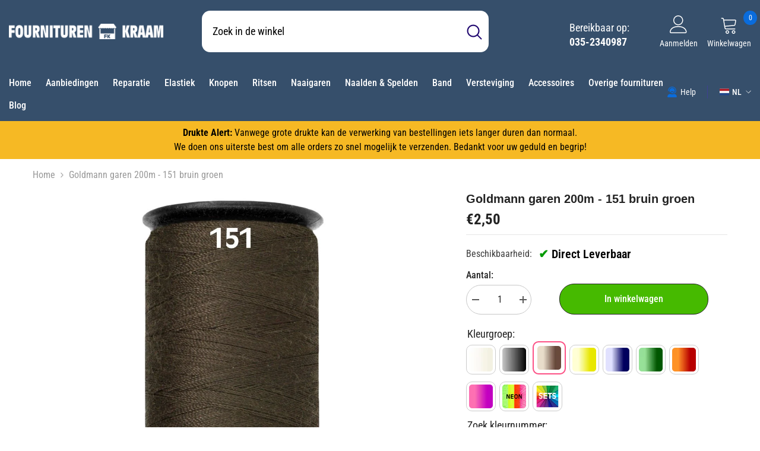

--- FILE ---
content_type: text/html; charset=utf-8
request_url: https://fourniturenkraam.nl/products/goldmann-garen-200m-151-bruin-groen
body_size: 80558
content:
<!doctype html><html
  class="no-js"
  lang="nl"
  
>
  <head>
	
	<meta charset="utf-8">
    <meta http-equiv="X-UA-Compatible" content="IE=edge">
    <meta name="viewport" content="width=device-width,initial-scale=1">
    <meta name="theme-color" content="#364F6B">
    <meta name="google-site-verification" content="ARnjoi6m_kqg6afXxUN_eo31lOHm90XAXeGdt82jYng">
    <link rel="canonical" href="https://fourniturenkraam.nl/products/goldmann-garen-200m-151-bruin-groen">
    <link rel="canonical" href="https://fourniturenkraam.nl/products/goldmann-garen-200m-151-bruin-groen" canonical-shop-url="https://fourniturenkraam.nl/">
    <link rel="shortcut icon" href="https://cdn.shopify.com/s/files/1/0728/7501/6534/files/android-chrome-192x192.png?v=1684913917" type="image/png">
    <link rel="icon" type="image/x-icon" sizes="96x96" href="https://cdn.shopify.com/s/files/1/0728/7501/6534/files/FK-96x96.png?v=1734034788">
    <link rel="icon" type="image/png" sizes="16x16" href="https://cdn.shopify.com/s/files/1/0728/7501/6534/files/favicon-16x16_fcd2a6a5-35a3-4690-979c-b182daab19d7.png?v=1684913917">
    <link rel="icon" type="image/png" sizes="32x32" href="https://cdn.shopify.com/s/files/1/0728/7501/6534/files/favicon-32x32_aa6c560e-897c-4ba7-8fca-f7785fbd5ba4.png?v=1684913916">
    <link rel="apple-touch-icon" sizes="180x180" href="https://cdn.shopify.com/s/files/1/0728/7501/6534/files/apple-touch-icon.png?v=1684913917">
    <link rel="icon" type="image/png" sizes="192x192" href="https://cdn.shopify.com/s/files/1/0728/7501/6534/files/android-chrome-192x192.png?v=1684913917">
    <link rel="preconnect" href="https://fonts.shopify.com" crossorigin>
    <link rel="preconnect" href="https://cdn.shopify.com" crossorigin>
    <link href="//fourniturenkraam.nl/cdn/shop/t/18/assets/theme.js?v=125441679622605127071714674630" as="script" type="text/javascript" rel="preload">
    <title>Goldmann garen 200m 151 bruin groen kopen? Fourniturenkraam.nl</title>
    <meta name="description" content="Goldmann garen in de kleur bruin groen, goedkoop 100% polyester allesnaaigaren 200 meter per klos. Bestel eenvoudig en snel - Fourniturenkraam.nl">

<meta property="og:site_name" content="Fourniturenkraam.nl">
<meta property="og:url" content="https://fourniturenkraam.nl/products/goldmann-garen-200m-151-bruin-groen">
<meta property="og:title" content="Goldmann garen 200m 151 bruin groen kopen? Fourniturenkraam.nl">
<meta property="og:type" content="product">
<meta property="og:description" content="Goldmann garen in de kleur bruin groen, goedkoop 100% polyester allesnaaigaren 200 meter per klos. Bestel eenvoudig en snel - Fourniturenkraam.nl"><meta property="og:image" content="http://fourniturenkraam.nl/cdn/shop/products/goldmann-garen-200m-151-bruin-groen-goldmann-garen-fourniturenkraamnl-413328.jpg?v=1699884793">
  <meta property="og:image:secure_url" content="https://fourniturenkraam.nl/cdn/shop/products/goldmann-garen-200m-151-bruin-groen-goldmann-garen-fourniturenkraamnl-413328.jpg?v=1699884793">
  <meta property="og:image:width" content="1200">
  <meta property="og:image:height" content="1200"><meta property="og:price:amount" content="2,50">
  <meta property="og:price:currency" content="EUR"><meta name="twitter:site" content="@4niturenkraam"><meta name="twitter:card" content="summary_large_image">
<meta name="twitter:title" content="Goldmann garen 200m 151 bruin groen kopen? Fourniturenkraam.nl">
<meta name="twitter:description" content="Goldmann garen in de kleur bruin groen, goedkoop 100% polyester allesnaaigaren 200 meter per klos. Bestel eenvoudig en snel - Fourniturenkraam.nl">
<script>window.performance && window.performance.mark && window.performance.mark('shopify.content_for_header.start');</script><meta name="facebook-domain-verification" content="a6e82uf6udp07vcl5ijmiyoyqn8b0z">
<meta id="shopify-digital-wallet" name="shopify-digital-wallet" content="/72875016534/digital_wallets/dialog">
<meta name="shopify-checkout-api-token" content="bfd72a97da8446914ea2421717c2b308">
<meta id="in-context-paypal-metadata" data-shop-id="72875016534" data-venmo-supported="false" data-environment="production" data-locale="nl_NL" data-paypal-v4="true" data-currency="EUR">
<link rel="alternate" hreflang="x-default" href="https://fourniturenkraam.nl/products/goldmann-garen-200m-151-bruin-groen">
<link rel="alternate" hreflang="nl" href="https://fourniturenkraam.nl/products/goldmann-garen-200m-151-bruin-groen">
<link rel="alternate" hreflang="fr" href="https://fourniturenkraam.nl/fr/products/fil-or-200m-brun-vert">
<link rel="alternate" hreflang="de" href="https://fourniturenkraam.nl/de/products/goldmann-naehgarn-200m-braun-gruen">
<link rel="alternate" hreflang="en" href="https://fourniturenkraam.nl/en/products/goldmann-sewing-thread-200m-brown-green">
<link rel="alternate" hreflang="es" href="https://fourniturenkraam.nl/es/products/hilo-goldmann-marron-verde">
<link rel="alternate" hreflang="fr-FR" href="https://fourniturenkraam.nl/fr-fr/products/fil-or-200m-brun-vert">
<link rel="alternate" hreflang="de-FR" href="https://fourniturenkraam.nl/de-fr/products/goldmann-naehgarn-200m-braun-gruen">
<link rel="alternate" hreflang="en-FR" href="https://fourniturenkraam.nl/en-fr/products/goldmann-sewing-thread-200m-brown-green">
<link rel="alternate" hreflang="nl-FR" href="https://fourniturenkraam.nl/nl-fr/products/goldmann-garen-200m-151-bruin-groen">
<link rel="alternate" hreflang="de-DE" href="https://fourniturenkraam.nl/de-de/products/goldmann-naehgarn-200m-braun-gruen">
<link rel="alternate" hreflang="en-DE" href="https://fourniturenkraam.nl/en-de/products/goldmann-sewing-thread-200m-brown-green">
<link rel="alternate" hreflang="fr-DE" href="https://fourniturenkraam.nl/fr-de/products/fil-or-200m-brun-vert">
<link rel="alternate" hreflang="nl-DE" href="https://fourniturenkraam.nl/nl-de/products/goldmann-garen-200m-151-bruin-groen">
<link rel="alternate" hreflang="nl-BE" href="https://fourniturenkraam.nl/nl-be/products/goldmann-garen-200m-151-bruin-groen">
<link rel="alternate" hreflang="fr-BE" href="https://fourniturenkraam.nl/fr-be/products/fil-or-200m-brun-vert">
<link rel="alternate" type="application/json+oembed" href="https://fourniturenkraam.nl/products/goldmann-garen-200m-151-bruin-groen.oembed">
<script async="async" src="/checkouts/internal/preloads.js?locale=nl-NL"></script>
<link rel="preconnect" href="https://shop.app" crossorigin="anonymous">
<script async="async" src="https://shop.app/checkouts/internal/preloads.js?locale=nl-NL&shop_id=72875016534" crossorigin="anonymous"></script>
<script id="apple-pay-shop-capabilities" type="application/json">{"shopId":72875016534,"countryCode":"NL","currencyCode":"EUR","merchantCapabilities":["supports3DS"],"merchantId":"gid:\/\/shopify\/Shop\/72875016534","merchantName":"Fourniturenkraam.nl","requiredBillingContactFields":["postalAddress","email"],"requiredShippingContactFields":["postalAddress","email"],"shippingType":"shipping","supportedNetworks":["visa","maestro","masterCard"],"total":{"type":"pending","label":"Fourniturenkraam.nl","amount":"1.00"},"shopifyPaymentsEnabled":true,"supportsSubscriptions":true}</script>
<script id="shopify-features" type="application/json">{"accessToken":"bfd72a97da8446914ea2421717c2b308","betas":["rich-media-storefront-analytics"],"domain":"fourniturenkraam.nl","predictiveSearch":true,"shopId":72875016534,"locale":"nl"}</script>
<script>var Shopify = Shopify || {};
Shopify.shop = "fourniturenkraam.myshopify.com";
Shopify.locale = "nl";
Shopify.currency = {"active":"EUR","rate":"1.0"};
Shopify.country = "NL";
Shopify.theme = {"name":"fk-6-6-1-theme","id":161723679062,"schema_name":"Ella","schema_version":"6.5.5","theme_store_id":null,"role":"main"};
Shopify.theme.handle = "null";
Shopify.theme.style = {"id":null,"handle":null};
Shopify.cdnHost = "fourniturenkraam.nl/cdn";
Shopify.routes = Shopify.routes || {};
Shopify.routes.root = "/";</script>
<script type="module">!function(o){(o.Shopify=o.Shopify||{}).modules=!0}(window);</script>
<script>!function(o){function n(){var o=[];function n(){o.push(Array.prototype.slice.apply(arguments))}return n.q=o,n}var t=o.Shopify=o.Shopify||{};t.loadFeatures=n(),t.autoloadFeatures=n()}(window);</script>
<script>
  window.ShopifyPay = window.ShopifyPay || {};
  window.ShopifyPay.apiHost = "shop.app\/pay";
  window.ShopifyPay.redirectState = null;
</script>
<script id="shop-js-analytics" type="application/json">{"pageType":"product"}</script>
<script defer="defer" async type="module" src="//fourniturenkraam.nl/cdn/shopifycloud/shop-js/modules/v2/client.init-shop-cart-sync_6EKkpqRI.nl.esm.js"></script>
<script defer="defer" async type="module" src="//fourniturenkraam.nl/cdn/shopifycloud/shop-js/modules/v2/chunk.common_3amyFQVI.esm.js"></script>
<script type="module">
  await import("//fourniturenkraam.nl/cdn/shopifycloud/shop-js/modules/v2/client.init-shop-cart-sync_6EKkpqRI.nl.esm.js");
await import("//fourniturenkraam.nl/cdn/shopifycloud/shop-js/modules/v2/chunk.common_3amyFQVI.esm.js");

  window.Shopify.SignInWithShop?.initShopCartSync?.({"fedCMEnabled":true,"windoidEnabled":true});

</script>
<script>
  window.Shopify = window.Shopify || {};
  if (!window.Shopify.featureAssets) window.Shopify.featureAssets = {};
  window.Shopify.featureAssets['shop-js'] = {"shop-cart-sync":["modules/v2/client.shop-cart-sync_DZmSjWzz.nl.esm.js","modules/v2/chunk.common_3amyFQVI.esm.js"],"init-fed-cm":["modules/v2/client.init-fed-cm_giTMTaxo.nl.esm.js","modules/v2/chunk.common_3amyFQVI.esm.js"],"shop-button":["modules/v2/client.shop-button_D98oU0qV.nl.esm.js","modules/v2/chunk.common_3amyFQVI.esm.js"],"shop-cash-offers":["modules/v2/client.shop-cash-offers_DMV0VsjF.nl.esm.js","modules/v2/chunk.common_3amyFQVI.esm.js","modules/v2/chunk.modal_DUXZR_0p.esm.js"],"init-windoid":["modules/v2/client.init-windoid_Cw3EwRoF.nl.esm.js","modules/v2/chunk.common_3amyFQVI.esm.js"],"init-shop-email-lookup-coordinator":["modules/v2/client.init-shop-email-lookup-coordinator_BOUuYTyQ.nl.esm.js","modules/v2/chunk.common_3amyFQVI.esm.js"],"shop-toast-manager":["modules/v2/client.shop-toast-manager_B4egFvJY.nl.esm.js","modules/v2/chunk.common_3amyFQVI.esm.js"],"shop-login-button":["modules/v2/client.shop-login-button_CpQbSvoR.nl.esm.js","modules/v2/chunk.common_3amyFQVI.esm.js","modules/v2/chunk.modal_DUXZR_0p.esm.js"],"avatar":["modules/v2/client.avatar_BTnouDA3.nl.esm.js"],"pay-button":["modules/v2/client.pay-button_C5OzN0Xn.nl.esm.js","modules/v2/chunk.common_3amyFQVI.esm.js"],"init-shop-cart-sync":["modules/v2/client.init-shop-cart-sync_6EKkpqRI.nl.esm.js","modules/v2/chunk.common_3amyFQVI.esm.js"],"init-customer-accounts":["modules/v2/client.init-customer-accounts_CWWqHCxQ.nl.esm.js","modules/v2/client.shop-login-button_CpQbSvoR.nl.esm.js","modules/v2/chunk.common_3amyFQVI.esm.js","modules/v2/chunk.modal_DUXZR_0p.esm.js"],"init-shop-for-new-customer-accounts":["modules/v2/client.init-shop-for-new-customer-accounts_CcvmrONS.nl.esm.js","modules/v2/client.shop-login-button_CpQbSvoR.nl.esm.js","modules/v2/chunk.common_3amyFQVI.esm.js","modules/v2/chunk.modal_DUXZR_0p.esm.js"],"init-customer-accounts-sign-up":["modules/v2/client.init-customer-accounts-sign-up_24fR4HHs.nl.esm.js","modules/v2/client.shop-login-button_CpQbSvoR.nl.esm.js","modules/v2/chunk.common_3amyFQVI.esm.js","modules/v2/chunk.modal_DUXZR_0p.esm.js"],"checkout-modal":["modules/v2/client.checkout-modal_L4S7Y1ps.nl.esm.js","modules/v2/chunk.common_3amyFQVI.esm.js","modules/v2/chunk.modal_DUXZR_0p.esm.js"],"shop-follow-button":["modules/v2/client.shop-follow-button_CUefG8va.nl.esm.js","modules/v2/chunk.common_3amyFQVI.esm.js","modules/v2/chunk.modal_DUXZR_0p.esm.js"],"lead-capture":["modules/v2/client.lead-capture_DVkpEUJZ.nl.esm.js","modules/v2/chunk.common_3amyFQVI.esm.js","modules/v2/chunk.modal_DUXZR_0p.esm.js"],"shop-login":["modules/v2/client.shop-login_CpLXnE3w.nl.esm.js","modules/v2/chunk.common_3amyFQVI.esm.js","modules/v2/chunk.modal_DUXZR_0p.esm.js"],"payment-terms":["modules/v2/client.payment-terms_Bec1wZji.nl.esm.js","modules/v2/chunk.common_3amyFQVI.esm.js","modules/v2/chunk.modal_DUXZR_0p.esm.js"]};
</script>
<script id="__st">var __st={"a":72875016534,"offset":3600,"reqid":"daf60c6c-bb47-4d6e-98aa-ad6e92381f65-1768356328","pageurl":"fourniturenkraam.nl\/products\/goldmann-garen-200m-151-bruin-groen","u":"8fdba8444bef","p":"product","rtyp":"product","rid":8601928139094};</script>
<script>window.ShopifyPaypalV4VisibilityTracking = true;</script>
<script id="captcha-bootstrap">!function(){'use strict';const t='contact',e='account',n='new_comment',o=[[t,t],['blogs',n],['comments',n],[t,'customer']],c=[[e,'customer_login'],[e,'guest_login'],[e,'recover_customer_password'],[e,'create_customer']],r=t=>t.map((([t,e])=>`form[action*='/${t}']:not([data-nocaptcha='true']) input[name='form_type'][value='${e}']`)).join(','),a=t=>()=>t?[...document.querySelectorAll(t)].map((t=>t.form)):[];function s(){const t=[...o],e=r(t);return a(e)}const i='password',u='form_key',d=['recaptcha-v3-token','g-recaptcha-response','h-captcha-response',i],f=()=>{try{return window.sessionStorage}catch{return}},m='__shopify_v',_=t=>t.elements[u];function p(t,e,n=!1){try{const o=window.sessionStorage,c=JSON.parse(o.getItem(e)),{data:r}=function(t){const{data:e,action:n}=t;return t[m]||n?{data:e,action:n}:{data:t,action:n}}(c);for(const[e,n]of Object.entries(r))t.elements[e]&&(t.elements[e].value=n);n&&o.removeItem(e)}catch(o){console.error('form repopulation failed',{error:o})}}const l='form_type',E='cptcha';function T(t){t.dataset[E]=!0}const w=window,h=w.document,L='Shopify',v='ce_forms',y='captcha';let A=!1;((t,e)=>{const n=(g='f06e6c50-85a8-45c8-87d0-21a2b65856fe',I='https://cdn.shopify.com/shopifycloud/storefront-forms-hcaptcha/ce_storefront_forms_captcha_hcaptcha.v1.5.2.iife.js',D={infoText:'Beschermd door hCaptcha',privacyText:'Privacy',termsText:'Voorwaarden'},(t,e,n)=>{const o=w[L][v],c=o.bindForm;if(c)return c(t,g,e,D).then(n);var r;o.q.push([[t,g,e,D],n]),r=I,A||(h.body.append(Object.assign(h.createElement('script'),{id:'captcha-provider',async:!0,src:r})),A=!0)});var g,I,D;w[L]=w[L]||{},w[L][v]=w[L][v]||{},w[L][v].q=[],w[L][y]=w[L][y]||{},w[L][y].protect=function(t,e){n(t,void 0,e),T(t)},Object.freeze(w[L][y]),function(t,e,n,w,h,L){const[v,y,A,g]=function(t,e,n){const i=e?o:[],u=t?c:[],d=[...i,...u],f=r(d),m=r(i),_=r(d.filter((([t,e])=>n.includes(e))));return[a(f),a(m),a(_),s()]}(w,h,L),I=t=>{const e=t.target;return e instanceof HTMLFormElement?e:e&&e.form},D=t=>v().includes(t);t.addEventListener('submit',(t=>{const e=I(t);if(!e)return;const n=D(e)&&!e.dataset.hcaptchaBound&&!e.dataset.recaptchaBound,o=_(e),c=g().includes(e)&&(!o||!o.value);(n||c)&&t.preventDefault(),c&&!n&&(function(t){try{if(!f())return;!function(t){const e=f();if(!e)return;const n=_(t);if(!n)return;const o=n.value;o&&e.removeItem(o)}(t);const e=Array.from(Array(32),(()=>Math.random().toString(36)[2])).join('');!function(t,e){_(t)||t.append(Object.assign(document.createElement('input'),{type:'hidden',name:u})),t.elements[u].value=e}(t,e),function(t,e){const n=f();if(!n)return;const o=[...t.querySelectorAll(`input[type='${i}']`)].map((({name:t})=>t)),c=[...d,...o],r={};for(const[a,s]of new FormData(t).entries())c.includes(a)||(r[a]=s);n.setItem(e,JSON.stringify({[m]:1,action:t.action,data:r}))}(t,e)}catch(e){console.error('failed to persist form',e)}}(e),e.submit())}));const S=(t,e)=>{t&&!t.dataset[E]&&(n(t,e.some((e=>e===t))),T(t))};for(const o of['focusin','change'])t.addEventListener(o,(t=>{const e=I(t);D(e)&&S(e,y())}));const B=e.get('form_key'),M=e.get(l),P=B&&M;t.addEventListener('DOMContentLoaded',(()=>{const t=y();if(P)for(const e of t)e.elements[l].value===M&&p(e,B);[...new Set([...A(),...v().filter((t=>'true'===t.dataset.shopifyCaptcha))])].forEach((e=>S(e,t)))}))}(h,new URLSearchParams(w.location.search),n,t,e,['guest_login'])})(!0,!0)}();</script>
<script integrity="sha256-4kQ18oKyAcykRKYeNunJcIwy7WH5gtpwJnB7kiuLZ1E=" data-source-attribution="shopify.loadfeatures" defer="defer" src="//fourniturenkraam.nl/cdn/shopifycloud/storefront/assets/storefront/load_feature-a0a9edcb.js" crossorigin="anonymous"></script>
<script crossorigin="anonymous" defer="defer" src="//fourniturenkraam.nl/cdn/shopifycloud/storefront/assets/shopify_pay/storefront-65b4c6d7.js?v=20250812"></script>
<script data-source-attribution="shopify.dynamic_checkout.dynamic.init">var Shopify=Shopify||{};Shopify.PaymentButton=Shopify.PaymentButton||{isStorefrontPortableWallets:!0,init:function(){window.Shopify.PaymentButton.init=function(){};var t=document.createElement("script");t.src="https://fourniturenkraam.nl/cdn/shopifycloud/portable-wallets/latest/portable-wallets.nl.js",t.type="module",document.head.appendChild(t)}};
</script>
<script data-source-attribution="shopify.dynamic_checkout.buyer_consent">
  function portableWalletsHideBuyerConsent(e){var t=document.getElementById("shopify-buyer-consent"),n=document.getElementById("shopify-subscription-policy-button");t&&n&&(t.classList.add("hidden"),t.setAttribute("aria-hidden","true"),n.removeEventListener("click",e))}function portableWalletsShowBuyerConsent(e){var t=document.getElementById("shopify-buyer-consent"),n=document.getElementById("shopify-subscription-policy-button");t&&n&&(t.classList.remove("hidden"),t.removeAttribute("aria-hidden"),n.addEventListener("click",e))}window.Shopify?.PaymentButton&&(window.Shopify.PaymentButton.hideBuyerConsent=portableWalletsHideBuyerConsent,window.Shopify.PaymentButton.showBuyerConsent=portableWalletsShowBuyerConsent);
</script>
<script data-source-attribution="shopify.dynamic_checkout.cart.bootstrap">document.addEventListener("DOMContentLoaded",(function(){function t(){return document.querySelector("shopify-accelerated-checkout-cart, shopify-accelerated-checkout")}if(t())Shopify.PaymentButton.init();else{new MutationObserver((function(e,n){t()&&(Shopify.PaymentButton.init(),n.disconnect())})).observe(document.body,{childList:!0,subtree:!0})}}));
</script>
<link id="shopify-accelerated-checkout-styles" rel="stylesheet" media="screen" href="https://fourniturenkraam.nl/cdn/shopifycloud/portable-wallets/latest/accelerated-checkout-backwards-compat.css" crossorigin="anonymous">
<style id="shopify-accelerated-checkout-cart">
        #shopify-buyer-consent {
  margin-top: 1em;
  display: inline-block;
  width: 100%;
}

#shopify-buyer-consent.hidden {
  display: none;
}

#shopify-subscription-policy-button {
  background: none;
  border: none;
  padding: 0;
  text-decoration: underline;
  font-size: inherit;
  cursor: pointer;
}

#shopify-subscription-policy-button::before {
  box-shadow: none;
}

      </style>
<script id="sections-script" data-sections="header-navigation-vertical-menu,header-mobile" defer="defer" src="//fourniturenkraam.nl/cdn/shop/t/18/compiled_assets/scripts.js?16258"></script>
<script>window.performance && window.performance.mark && window.performance.mark('shopify.content_for_header.end');</script><style>
        
        
        

        @font-face { font-display: swap;
  font-family: "Roboto Condensed";
  font-weight: 400;
  font-style: normal;
  src: url("//fourniturenkraam.nl/cdn/fonts/roboto_condensed/robotocondensed_n4.01812de96ca5a5e9d19bef3ca9cc80dd1bf6c8b8.woff2") format("woff2"),
       url("//fourniturenkraam.nl/cdn/fonts/roboto_condensed/robotocondensed_n4.3930e6ddba458dc3cb725a82a2668eac3c63c104.woff") format("woff");
}

        @font-face { font-display: swap;
  font-family: "Roboto Condensed";
  font-weight: 500;
  font-style: normal;
  src: url("//fourniturenkraam.nl/cdn/fonts/roboto_condensed/robotocondensed_n5.753e8e75cdb3aced074986880588a95576768e7a.woff2") format("woff2"),
       url("//fourniturenkraam.nl/cdn/fonts/roboto_condensed/robotocondensed_n5.d077911a9ecebd041d38bbe886c8dc56d626fe74.woff") format("woff");
}

        @font-face { font-display: swap;
  font-family: "Roboto Condensed";
  font-weight: 600;
  font-style: normal;
  src: url("//fourniturenkraam.nl/cdn/fonts/roboto_condensed/robotocondensed_n6.c516dc992de767fe135f0d2baded23e033d4e3ea.woff2") format("woff2"),
       url("//fourniturenkraam.nl/cdn/fonts/roboto_condensed/robotocondensed_n6.881fbb9b185667f58f34ac71cbecd9f5ba6c3efe.woff") format("woff");
}

        @font-face { font-display: swap;
  font-family: "Roboto Condensed";
  font-weight: 700;
  font-style: normal;
  src: url("//fourniturenkraam.nl/cdn/fonts/roboto_condensed/robotocondensed_n7.0c73a613503672be244d2f29ab6ddd3fc3cc69ae.woff2") format("woff2"),
       url("//fourniturenkraam.nl/cdn/fonts/roboto_condensed/robotocondensed_n7.ef6ece86ba55f49c27c4904a493c283a40f3a66e.woff") format("woff");
}


        

            
            
            
            
            
            
            
            

                  
:root {
        --font-family-1: "Roboto Condensed",sans-serif;
        --font-family-2: Helvetica,Arial, sans-serif;

        /* Settings Body */--font-body-family: "Roboto Condensed",sans-serif;--font-body-size: 16px;--font-body-weight: 400;--body-line-height: 24px;--body-letter-spacing: 0;

        /* Settings Heading */--font-heading-family: Helvetica,Arial, sans-serif;--font-heading-size: 20px;--font-heading-weight: 700;--font-heading-style: normal;--heading-line-height: 20px;--heading-letter-spacing: 0;--heading-text-transform: none;--heading-border-height: 1px;

        /* Menu Lv1 */--font-menu-lv1-family: "Roboto Condensed",sans-serif;--font-menu-lv1-size: 16px;--font-menu-lv1-weight: 500;--menu-lv1-line-height: 24px;--menu-lv1-letter-spacing: 0;--menu-lv1-text-transform: none;

        /* Menu Lv2 */--font-menu-lv2-family: "Roboto Condensed",sans-serif;--font-menu-lv2-size: 14px;--font-menu-lv2-weight: 400;--menu-lv2-line-height: 24px;--menu-lv2-letter-spacing: 0;--menu-lv2-text-transform: none;

        /* Menu Lv3 */--font-menu-lv3-family: "Roboto Condensed",sans-serif;--font-menu-lv3-size: 14px;--font-menu-lv3-weight: 400;--menu-lv3-line-height: 24px;--menu-lv3-letter-spacing: 0;--menu-lv3-text-transform: none;

        /* Mega Menu Lv2 */--font-mega-menu-lv2-family: "Roboto Condensed",sans-serif;--font-mega-menu-lv2-size: 16px;--font-mega-menu-lv2-weight: 700;--font-mega-menu-lv2-style: normal;--mega-menu-lv2-line-height: 22px;--mega-menu-lv2-letter-spacing: 0;--mega-menu-lv2-text-transform: none;

        /* Mega Menu Lv3 */--font-mega-menu-lv3-family: "Roboto Condensed",sans-serif;--font-mega-menu-lv3-size: 14px;--font-mega-menu-lv3-weight: 400;--mega-menu-lv3-line-height: 24px;--mega-menu-lv3-letter-spacing: .02em;--mega-menu-lv3-text-transform: none;

        /* Product Card Title */--product-title-font: Helvetica,Arial, sans-serif;--product-title-font-size : 14px;--product-title-font-weight : 700;--product-title-line-height: 22px;--product-title-letter-spacing: 0;--product-title-line-text : 3;--product-title-text-transform : none;--product-title-margin-bottom: 5px;

        /* Product Card Vendor */--product-vendor-font: "Roboto Condensed",sans-serif;--product-vendor-font-size : 12px;--product-vendor-font-weight : 500;--product-vendor-font-style : normal;--product-vendor-line-height: 20px;--product-vendor-letter-spacing: 0;--product-vendor-text-transform : uppercase;--product-vendor-margin-bottom: 3px;--product-vendor-margin-top: 0px;

        /* Product Card Price */--product-price-font: Helvetica,Arial, sans-serif;--product-price-font-size : 20px;--product-price-font-weight : 700;--product-price-line-height: 18px;--product-price-letter-spacing: 0;--product-price-margin-top: 5px;--product-price-margin-bottom: 5px;

        /* Product Card Badge */--badge-font: "Roboto Condensed",sans-serif;--badge-font-size : 14px;--badge-font-weight : 400;--badge-text-transform : none;--badge-letter-spacing: 0;--badge-line-height: 20px;--badge-border-radius: 3px;--badge-padding-top: 5px;--badge-padding-bottom: 5px;--badge-padding-left-right: 14px;--badge-postion-top: 0px;--badge-postion-left-right: 0px;

        /* Product Quickview */
        --product-quickview-font-size : 14px; --product-quickview-line-height: 22px; --product-quickview-border-radius: 30px; --product-quickview-padding-top: 3px; --product-quickview-padding-bottom: 3px; --product-quickview-padding-left-right: 13px; --product-quickview-sold-out-product: #e95144;--product-quickview-box-shadow: 0 1px 3px #0003;/* Blog Card Tile */--blog-title-font: "Roboto Condensed",sans-serif;--blog-title-font-size : 20px; --blog-title-font-weight : 700; --blog-title-line-height: 36px; --blog-title-letter-spacing: 0; --blog-title-text-transform : capitalize;

        /* Blog Card Info (Date, Author) */--blog-info-font: "Roboto Condensed",sans-serif;--blog-info-font-size : 14px; --blog-info-font-weight : 400; --blog-info-line-height: 22px; --blog-info-letter-spacing: 0; --blog-info-text-transform : none;

        /* Button 1 */--btn-1-font-family: "Roboto Condensed",sans-serif;--btn-1-font-size: 16px; --btn-1-font-weight: 500; --btn-1-text-transform: none; --btn-1-line-height: 24px; --btn-1-letter-spacing: 0; --btn-1-text-align: center; --btn-1-border-radius: 25px; --btn-1-border-width: 1px; --btn-1-border-style: solid; --btn-1-padding-top: 12px; --btn-1-padding-bottom: 12px; --btn-1-horizontal-length: 0px; --btn-1-vertical-length: 0px; --btn-1-blur-radius: 0px; --btn-1-spread: 0px;
        
--btn-1-inset: ;/* Button 2 */--btn-2-font-family: Helvetica,Arial, sans-serif;--btn-2-font-size: 16px; --btn-2-font-weight: 700; --btn-2-text-transform: none; --btn-2-line-height: 24px; --btn-2-letter-spacing: .05em; --btn-2-text-align: center; --btn-2-border-radius: 0px; --btn-2-border-width: 1px; --btn-2-border-style: solid; --btn-2-padding-top: 20px; --btn-2-padding-bottom: 20px; --btn-2-horizontal-length: 0px; --btn-2-vertical-length: 0px; --btn-2-blur-radius: 0px; --btn-2-spread: 0px;
        
--btn-2-inset: ;/* Button 3 */--btn-3-font-family: "Roboto Condensed",sans-serif;--btn-3-font-size: 14px; --btn-3-font-weight: 700; --btn-3-text-transform: none; --btn-3-line-height: 24px; --btn-3-letter-spacing: 0; --btn-3-text-align: center; --btn-3-border-radius: 30px; --btn-3-border-width: 1px; --btn-3-border-style: solid; --btn-3-padding-top: 6px; --btn-3-padding-bottom: 8px; --btn-3-horizontal-length: 0px; --btn-3-vertical-length: 0px; --btn-3-blur-radius: 0px; --btn-3-spread: 0px;
        
--btn-3-inset: ;/* Footer Heading */--footer-heading-font-family: Helvetica,Arial, sans-serif;--footer-heading-font-size : 16px; --footer-heading-font-weight : 700; --footer-heading-line-height : 26px; --footer-heading-letter-spacing : ; --footer-heading-text-transform : uppercase;

        /* Footer Link */--footer-link-font-family: "Roboto Condensed",sans-serif;--footer-link-font-size : 14px; --footer-link-font-weight : ; --footer-link-line-height : 35px; --footer-link-letter-spacing : 0; --footer-link-text-transform : capitalize;

        /* Page Title */--font-page-title-family: "Roboto Condensed",sans-serif;--font-page-title-size: 28px; --font-page-title-weight: 700; --font-page-title-style: normal; --page-title-line-height: 40px; --page-title-letter-spacing: .02em; --page-title-text-transform: none;

        /* Font Product Tab Title */
        --font-tab-type-1: "Roboto Condensed",sans-serif; --font-tab-type-2: Helvetica,Arial, sans-serif;

        /* Text Size */
        --text-size-font-size : 10px; --text-size-font-weight : 400; --text-size-line-height : 22px; --text-size-letter-spacing : 0; --text-size-text-transform : uppercase; --text-size-color : #787878;

        /* Font Weight */
        --font-weight-normal: 400; --font-weight-medium: 500; --font-weight-semibold: 600; --font-weight-bold: 700; --font-weight-bolder: 800; --font-weight-black: 900;

        /* Radio Button */
        --form-label-checkbox-before-bg: #fff; --form-label-checkbox-before-border: #cecece; --form-label-checkbox-before-bg-checked: #000;

        /* Conatiner */
        --body-custom-width-container: 1400px;

        /* Layout Boxed */
        --color-background-layout-boxed: rgba(0,0,0,0);/* Arrow */
        --position-horizontal-slick-arrow: -5%;

        /* General Color*/
        --color-text: #232323; --color-text2: #969696; --color-global: #232323; --color-white: #FFFFFF; --color-grey: #868686; --color-black: #202020; --color-base-text-rgb: 35, 35, 35; --color-base-text2-rgb: 150, 150, 150; --color-background: #ffffff; --color-background-rgb: 255, 255, 255; --color-background-overylay: rgba(255, 255, 255, 0.9); --color-base-accent-text: ; --color-base-accent-1: ; --color-base-accent-2: ; --color-link: #001696; --color-link-hover: #fc5185; --color-error: #D93333; --color-error-bg: #FCEEEE; --color-success: #5A5A5A; --color-success-bg: #DFF0D8; --color-info: #202020; --color-info-bg: #FFF2DD; --color-link-underline: rgba(0, 22, 150, 0.5); --color-breadcrumb: #999999; --colors-breadcrumb-hover: #232323;--colors-breadcrumb-active: #999999; --border-global: #e6e6e6; --bg-global: #fafafa; --bg-planceholder: #fafafa; --color-warning: #fff; --bg-warning: #e0b252; --color-background-10 : #e9e9e9; --color-background-20 : #d3d3d3; --color-background-30 : #bdbdbd; --color-background-50 : #919191; --color-background-global : #919191;

        /* Arrow Color */
        --arrow-color: #212121; --arrow-background-color: #ffffff; --arrow-border-color: #505050;--arrow-color-hover: #ffffff;--arrow-background-color-hover: #0a6cdc;--arrow-border-color-hover: #0a6cdc;--arrow-width: 36px;--arrow-height: 36px;--arrow-size: 55px;--arrow-size-icon: 17px;--arrow-border-radius: 50%;--arrow-border-width: 2px;--arrow-width-half: -18px;

        /* Pagination Color */
        --pagination-item-color: #3c3c3c; --pagination-item-color-active: #3c3c3c; --pagination-item-bg-color: #fff;--pagination-item-bg-color-active: #fff;--pagination-item-border-color: #fff;--pagination-item-border-color-active: #3c3c3c;--pagination-arrow-color: #3c3c3c;--pagination-arrow-color-active: #3c3c3c;--pagination-arrow-bg-color: #fff;--pagination-arrow-bg-color-active: #fff;--pagination-arrow-border-color: #fff;--pagination-arrow-border-color-active: #fff;

        /* Dots Color */
        --dots-color: #cecece;--dots-border-color: #cecece;--dots-color-active: #0064e4;--dots-border-color-active: #0064e4;--dots-style2-background-opacity: #00000020;--dots-width: 10px;--dots-height: 10px;

        /* Button Color */
        --btn-1-color: #ffffff;--btn-1-bg: #00ba00;--btn-1-border: #000000;--btn-1-color-hover: #202020;--btn-1-bg-hover: #009b00;--btn-1-border-hover: #232323;
        --btn-2-color: #202020;--btn-2-bg: #ffffff;--btn-2-border: #cccccc;--btn-2-color-hover: #ffffff;--btn-2-bg-hover: #009b00;--btn-2-border-hover: #232323;
        --btn-3-color: #FFFFFF;--btn-3-bg: #e9514b;--btn-3-border: #e9514b;--btn-3-color-hover: #ffffff;--btn-3-bg-hover: #e9514b;--btn-3-border-hover: #e9514b;
        --anchor-transition: all ease 0s;--bg-white: #ffffff;--bg-black: #000000;--bg-grey: #808080;--icon: var(--color-text);--text-cart: #3c3c3c;--duration-short: 100ms;--duration-default: 350ms;--duration-long: 500ms;--form-input-bg: #ffffff;--form-input-border: #c7c7c7;--form-input-color: #232323;--form-input-placeholder: #868686;--form-label: #232323;

        --new-badge-color: #0a6cdc;--new-badge-bg: #d2e7ff;--sale-badge-color: #e10600;--sale-badge-bg: #ffd8d7;--sold-out-badge-color: #505050;--sold-out-badge-bg: #e7e7e7;--custom-badge-color: #fd9427;--custom-badge-bg: #feedbd;--bundle-badge-color: #43b200;--bundle-badge-bg: #d7ffd2;
        
        --product-title-color : #000000;--product-title-color-hover : #3385f6;--product-vendor-color : #787878;--product-price-color : #3fc1c9;--product-sale-price-color : #fc5185;--product-compare-price-color : #505050;--product-review-full-color : #f8c646;--product-review-empty-color : #e4e4e4;--product-countdown-color : ;--product-countdown-bg-color : ;

        --product-swatch-border : #cbcbcb;--product-swatch-border-active : #232323;--product-swatch-width : 65px;--product-swatch-height : 65px;--product-swatch-border-radius : 10px;--product-swatch-color-width : 65px;--product-swatch-color-height : 65px;--product-swatch-color-border-radius : 10px;

        --product-wishlist-color : #000000;--product-wishlist-bg : #f5f5f5;--product-wishlist-border : transparent;--product-wishlist-color-added : #000000;--product-wishlist-bg-added : #ffe5e5;--product-wishlist-border-added : transparent;--product-compare-color : #000000;--product-compare-bg : #FFFFFF;--product-compare-color-added : #D12442; --product-compare-bg-added : #FFFFFF; --product-hot-stock-text-color : #d62828; --product-quick-view-color : #0b0335; --product-cart-image-fit : contain; --product-title-variant-font-size: 8px;--product-quick-view-bg : #ffffff;--product-quick-view-bg-above-button: rgba(255, 255, 255, 0.7);--product-quick-view-color-hover : #0b0335;--product-quick-view-bg-hover : #ffffff;--product-action-color : #202020;--product-action-bg : #00ba00;--product-action-border : #232323;--product-action-color-hover : #FFFFFF;--product-action-bg-hover : #009b00;--product-action-border-hover : #232323;

        /* Multilevel Category Filter */
        --color-label-multiLevel-categories: #232323;--bg-label-multiLevel-categories: #fff;--color-button-multiLevel-categories: #fff;--bg-button-multiLevel-categories: #ff8b21;--border-button-multiLevel-categories: #ff736b;--hover-color-button-multiLevel-categories: #fff;--hover-bg-button-multiLevel-categories: #ff8b21;--cart-item-bg : #ffffff;--cart-item-border : #d8d8d8;--cart-item-border-width : 3px;--cart-item-border-style : solid;--free-shipping-height : 10px;--free-shipping-border-radius : 10px;--free-shipping-color : #727272; --free-shipping-bg : #ededed;--free-shipping-bg-1: #f44336;--free-shipping-bg-2: #ecbd2b;--free-shipping-bg-3: #6bdcaa;--free-shipping-bg-4: #69c69c; --free-shipping-min-height : 20.0px;--w-product-swatch-custom: 50px;--h-product-swatch-custom: 50px;--w-product-swatch-custom-mb: 20px;--h-product-swatch-custom-mb: 20px;--font-size-product-swatch-more: 12px;--swatch-border : #cbcbcb;--swatch-border-active : #fc5185;

        --variant-size: #232323;--variant-size-border: #e7e7e7;--variant-size-bg: #ffffff;--variant-size-hover: #ffffff;--variant-size-border-hover: #232323;--variant-size-bg-hover: #232323;--variant-bg : #ffffff; --variant-color : #232323; --variant-bg-active : #ffffff; --variant-color-active : #232323;

        --fontsize-text-social: 12px;
        --page-content-distance: 64px;--sidebar-content-distance: 40px;--button-transition-ease: cubic-bezier(.25,.46,.45,.94);

        /* Loading Spinner Color */
        --spinner-top-color: #fc0; --spinner-right-color: #4dd4c6; --spinner-bottom-color: #f00; --spinner-left-color: #f6f6f6;

        /* Product Card Marquee */
        --product-marquee-background-color: ;--product-marquee-text-color: #FFFFFF;--product-marquee-text-size: 14px;--product-marquee-text-mobile-size: 12px;--product-marquee-text-weight: 400;--product-marquee-text-transform: none;--product-marquee-text-style: italic;--product-marquee-speed: ; --product-marquee-line-height: calc(var(--product-marquee-text-mobile-size) * 1.5);
    }
</style>
    <link href="//fourniturenkraam.nl/cdn/shop/t/18/assets/base.css?v=160092048593349157461749286199" rel="stylesheet" type="text/css" media="all" />
<link href="//fourniturenkraam.nl/cdn/shop/t/18/assets/animated.css?v=91884483947907798981714674628" rel="stylesheet" type="text/css" media="all" />
<link href="//fourniturenkraam.nl/cdn/shop/t/18/assets/component-card.css?v=165988649090035490751714675649" rel="stylesheet" type="text/css" media="all" />
<link href="//fourniturenkraam.nl/cdn/shop/t/18/assets/component-loading-overlay.css?v=23413779889692260311714674628" rel="stylesheet" type="text/css" media="all" />
<link href="//fourniturenkraam.nl/cdn/shop/t/18/assets/component-loading-banner.css?v=69637437721896006051714674628" rel="stylesheet" type="text/css" media="all" />
<link href="//fourniturenkraam.nl/cdn/shop/t/18/assets/component-quick-cart.css?v=124705595395935948861747307308" rel="stylesheet" type="text/css" media="all" />
<link rel="stylesheet" href="//fourniturenkraam.nl/cdn/shop/t/18/assets/vendor.css?v=164616260963476715651714674630" media="print" onload="this.media='all'">
<noscript><link href="//fourniturenkraam.nl/cdn/shop/t/18/assets/vendor.css?v=164616260963476715651714674630" rel="stylesheet" type="text/css" media="all" /></noscript>


	<link href="//fourniturenkraam.nl/cdn/shop/t/18/assets/component-card-02.css?v=117306700933300242761714675612" rel="stylesheet" type="text/css" media="all" />


<link href="//fourniturenkraam.nl/cdn/shop/t/18/assets/component-predictive-search.css?v=110628222596022886011714674629" rel="stylesheet" type="text/css" media="all" />
<link rel="stylesheet" href="//fourniturenkraam.nl/cdn/shop/t/18/assets/component-newsletter.css?v=111617043413587308161714674628" media="print" onload="this.media='all'">
<link rel="stylesheet" href="//fourniturenkraam.nl/cdn/shop/t/18/assets/component-slider.css?v=37888473738646685221714674629" media="print" onload="this.media='all'">
<link rel="stylesheet" href="//fourniturenkraam.nl/cdn/shop/t/18/assets/component-list-social.css?v=102044711114163579551714674628" media="print" onload="this.media='all'"><noscript><link href="//fourniturenkraam.nl/cdn/shop/t/18/assets/component-newsletter.css?v=111617043413587308161714674628" rel="stylesheet" type="text/css" media="all" /></noscript>
<noscript><link href="//fourniturenkraam.nl/cdn/shop/t/18/assets/component-slider.css?v=37888473738646685221714674629" rel="stylesheet" type="text/css" media="all" /></noscript>
<noscript><link href="//fourniturenkraam.nl/cdn/shop/t/18/assets/component-list-social.css?v=102044711114163579551714674628" rel="stylesheet" type="text/css" media="all" /></noscript>

<style type="text/css">
	.nav-title-mobile {display: none;}.list-menu--disclosure{display: none;position: absolute;min-width: 100%;width: 22rem;background-color: var(--bg-white);box-shadow: 0 1px 4px 0 rgb(0 0 0 / 15%);padding: 5px 0 5px 20px;opacity: 0;visibility: visible;pointer-events: none;transition: opacity var(--duration-default) ease, transform var(--duration-default) ease;}.list-menu--disclosure-2{margin-left: calc(100% - 15px);z-index: 2;top: -5px;}.list-menu--disclosure:focus {outline: none;}.list-menu--disclosure.localization-selector {max-height: 18rem;overflow: auto;width: 10rem;padding: 0.5rem;}.js menu-drawer > details > summary::before, .js menu-drawer > details[open]:not(.menu-opening) > summary::before {content: '';position: absolute;cursor: default;width: 100%;height: calc(100vh - 100%);height: calc(var(--viewport-height, 100vh) - (var(--header-bottom-position, 100%)));top: 100%;left: 0;background: var(--color-foreground-50);opacity: 0;visibility: hidden;z-index: 2;transition: opacity var(--duration-default) ease,visibility var(--duration-default) ease;}menu-drawer > details[open] > summary::before {visibility: visible;opacity: 1;}.menu-drawer {position: absolute;transform: translateX(-100%);visibility: hidden;z-index: 3;left: 0;top: 100%;width: 100%;max-width: calc(100vw - 4rem);padding: 0;border: 0.1rem solid var(--color-background-10);border-left: 0;border-bottom: 0;background-color: var(--bg-white);overflow-x: hidden;}.js .menu-drawer {height: calc(100vh - 100%);height: calc(var(--viewport-height, 100vh) - (var(--header-bottom-position, 100%)));}.js details[open] > .menu-drawer, .js details[open] > .menu-drawer__submenu {transition: transform var(--duration-default) ease, visibility var(--duration-default) ease;}.no-js details[open] > .menu-drawer, .js details[open].menu-opening > .menu-drawer, details[open].menu-opening > .menu-drawer__submenu {transform: translateX(0);visibility: visible;}@media screen and (min-width: 750px) {.menu-drawer {width: 40rem;}.no-js .menu-drawer {height: auto;}}.menu-drawer__inner-container {position: relative;height: 100%;}.menu-drawer__navigation-container {display: grid;grid-template-rows: 1fr auto;align-content: space-between;overflow-y: auto;height: 100%;}.menu-drawer__navigation {padding: 0 0 5.6rem 0;}.menu-drawer__inner-submenu {height: 100%;overflow-x: hidden;overflow-y: auto;}.no-js .menu-drawer__navigation {padding: 0;}.js .menu-drawer__menu li {width: 100%;border-bottom: 1px solid #e6e6e6;overflow: hidden;}.menu-drawer__menu-item{line-height: var(--body-line-height);letter-spacing: var(--body-letter-spacing);padding: 10px 20px 10px 15px;cursor: pointer;display: flex;align-items: center;justify-content: space-between;}.menu-drawer__menu-item .label{display: inline-block;vertical-align: middle;font-size: calc(var(--font-body-size) - 4px);font-weight: var(--font-weight-normal);letter-spacing: var(--body-letter-spacing);height: 20px;line-height: 20px;margin: 0 0 0 10px;padding: 0 5px;text-transform: uppercase;text-align: center;position: relative;}.menu-drawer__menu-item .label:before{content: "";position: absolute;border: 5px solid transparent;top: 50%;left: -9px;transform: translateY(-50%);}.menu-drawer__menu-item > .icon{width: 24px;height: 24px;margin: 0 10px 0 0;}.menu-drawer__menu-item > .symbol {position: absolute;right: 20px;top: 50%;transform: translateY(-50%);display: flex;align-items: center;justify-content: center;font-size: 0;pointer-events: none;}.menu-drawer__menu-item > .symbol .icon{width: 14px;height: 14px;opacity: .6;}.menu-mobile-icon .menu-drawer__menu-item{justify-content: flex-start;}.no-js .menu-drawer .menu-drawer__menu-item > .symbol {display: none;}.js .menu-drawer__submenu {position: absolute;top: 0;width: 100%;bottom: 0;left: 0;background-color: var(--bg-white);z-index: 1;transform: translateX(100%);visibility: hidden;}.js .menu-drawer__submenu .menu-drawer__submenu {overflow-y: auto;}.menu-drawer__close-button {display: block;width: 100%;padding: 10px 15px;background-color: transparent;border: none;background: #f6f8f9;position: relative;}.menu-drawer__close-button .symbol{position: absolute;top: auto;left: 20px;width: auto;height: 22px;z-index: 10;display: flex;align-items: center;justify-content: center;font-size: 0;pointer-events: none;}.menu-drawer__close-button .icon {display: inline-block;vertical-align: middle;width: 18px;height: 18px;transform: rotate(180deg);}.menu-drawer__close-button .text{max-width: calc(100% - 50px);white-space: nowrap;overflow: hidden;text-overflow: ellipsis;display: inline-block;vertical-align: top;width: 100%;margin: 0 auto;}.no-js .menu-drawer__close-button {display: none;}.menu-drawer__utility-links {padding: 2rem;}.menu-drawer__account {display: inline-flex;align-items: center;text-decoration: none;padding: 1.2rem;margin-left: -1.2rem;font-size: 1.4rem;}.menu-drawer__account .icon-account {height: 2rem;width: 2rem;margin-right: 1rem;}.menu-drawer .list-social {justify-content: flex-start;margin-left: -1.25rem;margin-top: 2rem;}.menu-drawer .list-social:empty {display: none;}.menu-drawer .list-social__link {padding: 1.3rem 1.25rem;}

	/* Style General */
	.d-block{display: block}.d-inline-block{display: inline-block}.d-flex{display: flex}.d-none {display: none}.d-grid{display: grid}.ver-alg-mid {vertical-align: middle}.ver-alg-top{vertical-align: top}
	.flex-jc-start{justify-content:flex-start}.flex-jc-end{justify-content:flex-end}.flex-jc-center{justify-content:center}.flex-jc-between{justify-content:space-between}.flex-jc-stretch{justify-content:stretch}.flex-align-start{align-items: flex-start}.flex-align-center{align-items: center}.flex-align-end{align-items: flex-end}.flex-align-stretch{align-items:stretch}.flex-wrap{flex-wrap: wrap}.flex-nowrap{flex-wrap: nowrap}.fd-row{flex-direction:row}.fd-row-reverse{flex-direction:row-reverse}.fd-column{flex-direction:column}.fd-column-reverse{flex-direction:column-reverse}.fg-0{flex-grow:0}.fs-0{flex-shrink:0}.gap-15{gap:15px}.gap-30{gap:30px}.gap-col-30{column-gap:30px}
	.p-relative{position:relative}.p-absolute{position:absolute}.p-static{position:static}.p-fixed{position:fixed;}
	.zi-1{z-index:1}.zi-2{z-index:2}.zi-3{z-index:3}.zi-5{z-index:5}.zi-6{z-index:6}.zi-7{z-index:7}.zi-9{z-index:9}.zi-10{z-index:10}.zi-99{z-index:99} .zi-100{z-index:100} .zi-101{z-index:101}
	.top-0{top:0}.top-100{top:100%}.top-auto{top:auto}.left-0{left:0}.left-auto{left:auto}.right-0{right:0}.right-auto{right:auto}.bottom-0{bottom:0}
	.middle-y{top:50%;transform:translateY(-50%)}.middle-x{left:50%;transform:translateX(-50%)}
	.opacity-0{opacity:0}.opacity-1{opacity:1}
	.o-hidden{overflow:hidden}.o-visible{overflow:visible}.o-unset{overflow:unset}.o-x-hidden{overflow-x:hidden}.o-y-auto{overflow-y:auto;}
	.pt-0{padding-top:0}.pt-2{padding-top:2px}.pt-5{padding-top:5px}.pt-10{padding-top:10px}.pt-10-imp{padding-top:10px !important}.pt-12{padding-top:12px}.pt-16{padding-top:16px}.pt-20{padding-top:20px}.pt-24{padding-top:24px}.pt-30{padding-top:30px}.pt-32{padding-top:32px}.pt-36{padding-top:36px}.pt-48{padding-top:48px}.pb-0{padding-bottom:0}.pb-5{padding-bottom:5px}.pb-10{padding-bottom:10px}.pb-10-imp{padding-bottom:10px !important}.pb-12{padding-bottom:12px}.pb-15{padding-bottom:15px}.pb-16{padding-bottom:16px}.pb-18{padding-bottom:18px}.pb-20{padding-bottom:20px}.pb-24{padding-bottom:24px}.pb-32{padding-bottom:32px}.pb-40{padding-bottom:40px}.pb-48{padding-bottom:48px}.pb-50{padding-bottom:50px}.pb-80{padding-bottom:80px}.pb-84{padding-bottom:84px}.pr-0{padding-right:0}.pr-5{padding-right: 5px}.pr-10{padding-right:10px}.pr-20{padding-right:20px}.pr-24{padding-right:24px}.pr-30{padding-right:30px}.pr-36{padding-right:36px}.pr-80{padding-right:80px}.pl-0{padding-left:0}.pl-12{padding-left:12px}.pl-20{padding-left:20px}.pl-24{padding-left:24px}.pl-36{padding-left:36px}.pl-48{padding-left:48px}.pl-52{padding-left:52px}.pl-80{padding-left:80px}.p-zero{padding:0}
	.m-lr-auto{margin:0 auto}.m-zero{margin:0}.ml-auto{margin-left:auto}.ml-0{margin-left:0}.ml-5{margin-left:5px}.ml-15{margin-left:15px}.ml-20{margin-left:20px}.ml-30{margin-left:30px}.mr-auto{margin-right:auto}.mr-0{margin-right:0}.mr-5{margin-right:5px}.mr-10{margin-right:10px}.mr-20{margin-right:20px}.mr-30{margin-right:30px}.mt-0{margin-top: 0}.mt-10{margin-top: 10px}.mt-15{margin-top: 15px}.mt-20{margin-top: 20px}.mt-25{margin-top: 25px}.mt-30{margin-top: 30px}.mt-40{margin-top: 40px}.mt-45{margin-top: 45px}.mb-0{margin-bottom: 0}.mb-5{margin-bottom: 5px}.mb-10{margin-bottom: 10px}.mb-15{margin-bottom: 15px}.mb-18{margin-bottom: 18px}.mb-20{margin-bottom: 20px}.mb-30{margin-bottom: 30px}
	.h-0{height:0}.h-100{height:100%}.h-100v{height:100vh}.h-auto{height:auto}.mah-100{max-height:100%}.mih-15{min-height: 15px}.mih-none{min-height: unset}.lih-15{line-height: 15px}
	.w-50pc{width:50%}.w-100{width:100%}.w-100v{width:100vw}.maw-100{max-width:100%}.maw-300{max-width:300px}.maw-480{max-width: 480px}.maw-780{max-width: 780px}.w-auto{width:auto}.minw-auto{min-width: auto}.min-w-100{min-width: 100px}
	.float-l{float:left}.float-r{float:right}
	.b-zero{border:none}.br-50p{border-radius:50%}.br-zero{border-radius:0}.br-2{border-radius:2px}.bg-none{background: none}
	.stroke-w-0{stroke-width: 0px}.stroke-w-1h{stroke-width: 0.5px}.stroke-w-1{stroke-width: 1px}.stroke-w-3{stroke-width: 3px}.stroke-w-5{stroke-width: 5px}.stroke-w-7 {stroke-width: 7px}.stroke-w-10 {stroke-width: 10px}.stroke-w-12 {stroke-width: 12px}.stroke-w-15 {stroke-width: 15px}.stroke-w-20 {stroke-width: 20px}.stroke-w-25 {stroke-width: 25px}.stroke-w-30{stroke-width: 30px}.stroke-w-32 {stroke-width: 32px}.stroke-w-40 {stroke-width: 40px}
	.w-21{width: 21px}.w-23{width: 23px}.w-24{width: 24px}.h-22{height: 22px}.h-23{height: 23px}.h-24{height: 24px}.w-h-16{width: 16px;height: 16px}.w-h-17{width: 17px;height: 17px}.w-h-18 {width: 18px;height: 18px}.w-h-19{width: 19px;height: 19px}.w-h-20 {width: 20px;height: 20px}.w-h-21{width: 21px;height: 21px}.w-h-22 {width: 22px;height: 22px}.w-h-23{width: 23px;height: 23px}.w-h-24 {width: 24px;height: 24px}.w-h-25 {width: 25px;height: 25px}.w-h-26 {width: 26px;height: 26px}.w-h-27 {width: 27px;height: 27px}.w-h-28 {width: 28px;height: 28px}.w-h-29 {width: 29px;height: 29px}.w-h-30 {width: 30px;height: 30px}.w-h-31 {width: 31px;height: 31px}.w-h-32 {width: 32px;height: 32px}.w-h-33 {width: 33px;height: 33px}.w-h-34 {width: 34px;height: 34px}.w-h-35 {width: 35px;height: 35px}.w-h-36 {width: 36px;height: 36px}.w-h-37 {width: 37px;height: 37px}
	.txt-d-none{text-decoration:none}.txt-d-underline{text-decoration:underline}.txt-u-o-1{text-underline-offset: 1px}.txt-u-o-2{text-underline-offset: 2px}.txt-u-o-3{text-underline-offset: 3px}.txt-u-o-4{text-underline-offset: 4px}.txt-u-o-5{text-underline-offset: 5px}.txt-u-o-6{text-underline-offset: 6px}.txt-u-o-8{text-underline-offset: 8px}.txt-u-o-12{text-underline-offset: 12px}.txt-t-up{text-transform:uppercase}.txt-t-cap{text-transform:capitalize}
	.ft-0{font-size: 0}.ft-16{font-size: 16px}.ls-0{letter-spacing: 0}.ls-02{letter-spacing: 0.2em}.ls-05{letter-spacing: 0.5em}.ft-i{font-style: italic}
	.button-effect svg{transition: 0.3s}.button-effect:hover svg{transform: rotate(180deg)}
	.icon-effect:hover svg {transform: scale(1.15)}.icon-effect:hover .icon-search-1 {transform: rotate(-90deg) scale(1.15)}
	.link-effect > span:after, .link-effect > .text__icon:after{content: "";position: absolute;bottom: -2px;left: 0;height: 1px;width: 100%;transform: scaleX(0);transition: transform var(--duration-default) ease-out;transform-origin: right}
	.link-effect > .text__icon:after{ bottom: 0 }
	.link-effect > span:hover:after, .link-effect > .text__icon:hover:after{transform: scaleX(1);transform-origin: left}
	@media (min-width: 1025px){
		.pl-lg-80{padding-left:80px}.pr-lg-80{padding-right:80px}
	}
</style>
    <script src="//fourniturenkraam.nl/cdn/shop/t/18/assets/vendor.js?v=37601539231953232631714674630" type="text/javascript"></script>
<script src="//fourniturenkraam.nl/cdn/shop/t/18/assets/global.js?v=135695659275536672501714674629" type="text/javascript"></script>
<script src="//fourniturenkraam.nl/cdn/shop/t/18/assets/lazysizes.min.js?v=122719776364282065531714674630" type="text/javascript"></script>
<!-- <script src="//fourniturenkraam.nl/cdn/shop/t/18/assets/menu.js?v=49849284315874639661714674630" type="text/javascript"></script> --><script src="//fourniturenkraam.nl/cdn/shop/t/18/assets/predictive-search.js?v=176279226960594241791714988874" defer="defer"></script>

<script>
    window.lazySizesConfig = window.lazySizesConfig || {};
    lazySizesConfig.loadMode = 1;
    window.lazySizesConfig.init = false;
    lazySizes.init();

    window.rtl_slick = false;
    window.mobile_menu = 'default';
    window.money_format = '€{{amount_with_comma_separator}}';
    window.shop_currency = 'EUR';
    window.currencySymbol ="€";
    window.show_multiple_currencies = false;
    window.routes = {
        root: '',
        cart: '/cart',
        cart_add_url: '/cart/add',
        cart_change_url: '/cart/change',
        cart_update_url: '/cart/update',
        collection_all: '/collections/all',
        predictive_search_url: '/search/suggest',
        search_url: '/search'
    }; 
    window.button_load_more = {
        default: `Laat meer zien`,
        loading: `Bezig met laden...`,
        view_all: `Bekijk alle collectie`,
        no_more: `Geen product meer`
    };
    window.after_add_to_cart = {
        type: 'quick_cart',
        message: `wordt toegevoegd aan uw winkelmandje.`
    };
    window.variant_image_group_quick_view = false;
    window.quick_view = {
        show: false,
        show_mb: false
    };
    window.quick_shop = {
        show: false,
        see_details: `Bekijk volledige details`,
    };
    window.quick_cart = {
        show: true
    };
    window.cartStrings = {
        error: `Er is een fout opgetreden bij het bijwerken van je winkelwagen. Probeer het opnieuw.`,
        quantityError: `Je kunt maar [aantal] van dit artikel toevoegen aan je winkelwagen.`,
        addProductOutQuantity: `U kunt slechts [maxQuantity] van dit product aan uw winkelwagentje toevoegen`,
        addProductOutQuantity2: `De hoeveelheid van dit product is onvoldoende.`,
        cartErrorMessage: `Translation missing: nl.sections.cart.cart_quantity_error_prefix`,
        soldoutText: `uitverkocht`,
        alreadyText: `alle`,
        items: `artikelen`,
        item: `artikel`,
    };
    window.variantStrings = {
        addToCart: `In winkelwagen`,
        addingToCart: `Toevoegen aan winkelwagen...`,
        addedToCart: `Toegevoegd aan winkelwagen`,
        submit: `Indienen`,
        soldOut: `Uitverkocht`,
        unavailable: `Niet beschikbaar`,
        soldOut_message: `Deze variant is uitverkocht!`,
        unavailable_message: `Deze variant is niet beschikbaar!`,
        addToCart_message: `U moet ten minste één product selecteren om toe te voegen!`,
        select: `Selecteer opties`,
        preOrder: `Pre-Order`,
        add: `Toevoegen`,
        unavailable_with_option: `[value] (Unavailable)`,
        hide_variants_unavailable: true
    };
    window.inventory_text = {
        hotStock: `Slechts [inventory] op voorraad`,
        hotStock2: `Nog slechts [inventory] op voorraad`,
        warningQuantity: `Maximale hoeveelheid: [inventory]`,
        inStock: ` Direct Leverbaar`,
        outOfStock: `Geen voorraad meer`,
        manyInStock: `Veel op voorraad`,
        show_options: `Varianten tonen`,
        hide_options: `Kleuren verbergen`,
        adding : `toevoegen`,
        thank_you : `Bedankt`,
        add_more : `Voeg meer toe`,
        cart_feedback : `Toegevoegd`
    };
    
        
            window.free_shipping_price = 50;
        
        window.free_shipping_text = {
            free_shipping_message: `Gratis verzending voor alle bestellingen boven`,
            free_shipping_message_1: `U komt in aanmerking voor gratis verzending!`,
            free_shipping_message_2:`Nog`,
            free_shipping_message_3: `weg van`,
            free_shipping_message_4: `een gratis verzending`,
            free_shipping_1: `Vrij`,
            free_shipping_2: `Nader te bepalen`
        };
    
    
        window.notify_me = {
            show: false
        };
    
    
    window.compare = {
        show: false,
        add: `Voeg toe om te vergelijken`,
        added: `Toegevoegd om te vergelijken`,
        message: `U moet minimaal twee producten selecteren om te vergelijken!`
    };
    window.wishlist = {
        show: false,
        add: `Toevoegen aan verlanglijst`,
        added: `Toegevoegd aan verlanglijstje`,
        empty: `Er is geen product toegevoegd aan uw verlanglijst`,
        continue_shopping: `Doorgaan met winkelen`
    };
    window.pagination = {
        style: 2,
        next: `Volgende pagina`,
        prev: `Vorige pagina`
    }
    window.review = {
        show: false,
        show_quick_view: false
    };
    window.countdown = {
        text: `Limited-Time Offers, End in:`,
        day: `D`,
        hour: `H`,
        min: `M`,
        sec: `S`,
        day_2: `Dagen`,
        hour_2: `Uur`,
        min_2: `minuten`,
        sec_2: `Sec`,
        days: `Dagen`,
        hours: `Uur`,
        mins: `minuten`,
        secs: `Sec`,
        d: `d`,
        h: `h`,
        m: `m`,
        s: `s`
    };
    window.customer_view = {
        text: `[number] klanten bekijken dit product`
    };

    
        window.arrows = {
            icon_next: `<button type="button" class="slick-next" aria-label="Next" role="button"><svg role="img" xmlns="http://www.w3.org/2000/svg" viewBox="0 0 24 24"><path d="M 7.75 1.34375 L 6.25 2.65625 L 14.65625 12 L 6.25 21.34375 L 7.75 22.65625 L 16.75 12.65625 L 17.34375 12 L 16.75 11.34375 Z"></path></svg></button>`,
            icon_prev: `<button type="button" class="slick-prev" aria-label="Previous" role="button"><svg role="img" xmlns="http://www.w3.org/2000/svg" viewBox="0 0 24 24"><path d="M 7.75 1.34375 L 6.25 2.65625 L 14.65625 12 L 6.25 21.34375 L 7.75 22.65625 L 16.75 12.65625 L 17.34375 12 L 16.75 11.34375 Z"></path></svg></button>`
        }
    

    window.dynamic_browser_title = {
        show: true,
        text: ''
    };
    
    window.show_more_btn_text = {
        show_more: `Laat meer zien`,
        show_less: `Laat minder zien`,
        show_all: `Toon alles`,
    };

    function getCookie(cname) {
        let name = cname + "=";
        let decodedCookie = decodeURIComponent(document.cookie);
        let ca = decodedCookie.split(';');
        for(let i = 0; i <ca.length; i++) {
          let c = ca[i];
          while (c.charAt(0) == ' ') {
            c = c.substring(1);
          }
          if (c.indexOf(name) == 0) {
            return c.substring(name.length, c.length);
          }
        }
        return "";
    }
    
    const cookieAnnouncemenClosed = getCookie('announcement');
    window.announcementClosed = cookieAnnouncemenClosed === 'closed'
</script>

        <script>document.documentElement.className = document.documentElement.className.replace('no-js', 'js');</script><!-- BEGIN app block: shopify://apps/pandectes-gdpr/blocks/banner/58c0baa2-6cc1-480c-9ea6-38d6d559556a --><script>
  if (new URL(window.location.href).searchParams.get('trace') === '*') {
    console.log('pandectes metafields', {"banner":{"store":{"id":72875016534,"plan":"plus","theme":"fk-6-6-0-theme","primaryLocale":"nl","adminMode":false,"headless":false,"storefrontRootDomain":"","checkoutRootDomain":"","storefrontAccessToken":""},"tsPublished":1749369970,"declaration":{"showPurpose":false,"showProvider":false,"declIntroText":"We gebruiken cookies om de functionaliteit van de website te optimaliseren, de prestaties te analyseren en u een gepersonaliseerde ervaring te bieden. Sommige cookies zijn essentieel om de website goed te laten werken en correct te laten functioneren. Die cookies kunnen niet worden uitgeschakeld. In dit venster kunt u uw voorkeur voor cookies beheren.","showDateGenerated":true},"language":{"unpublished":[],"languageMode":"Multilingual","fallbackLanguage":"nl","languageDetection":"locale","languagesSupported":["en","fr","de"]},"texts":{"managed":{"headerText":{"de":"Wir respektieren deine Privatsphäre","en":"We respect your privacy","fr":"Nous respectons votre vie privée","nl":"Wij respecteren uw privacy"},"consentText":{"de":"Diese Website verwendet Cookies, um Ihnen das beste Erlebnis zu bieten.","en":"This website uses cookies to ensure you get the best experience.","fr":"Ce site utilise des cookies pour vous garantir la meilleure expérience.","nl":"Deze website maakt gebruik van cookies om u de beste ervaring te bieden."},"linkText":{"de":"Mehr erfahren","en":"Learn more","fr":"Apprendre encore plus","nl":"Meer info"},"imprintText":{"de":"Impressum","en":"Imprint","fr":"Imprimer","nl":"Afdruk"},"googleLinkText":{"de":"Googles Datenschutzbestimmungen","en":"Google's Privacy Terms","fr":"Conditions de confidentialité de Google","nl":"Privacyvoorwaarden van Google"},"allowButtonText":{"de":"Annehmen","en":"Accept","fr":"J'accepte","nl":"OK"},"denyButtonText":{"de":"Ablehnen","en":"Decline","fr":"Déclin","nl":"Niet accepteren"},"dismissButtonText":{"de":"Okay","en":"Ok","fr":"D'accord","nl":"OK"},"leaveSiteButtonText":{"de":"Diese Seite verlassen","en":"Leave this site","fr":"Quitter ce site","nl":"Verlaat deze site"},"preferencesButtonText":{"de":"Einstellungen","en":"Preferences","fr":"Préférences","nl":"Voorkeuren"},"cookiePolicyText":{"de":"Cookie-Richtlinie","en":"Cookie policy","fr":"Politique de cookies","nl":"Cookie beleid"},"preferencesPopupTitleText":{"de":"Einwilligungseinstellungen verwalten","en":"Manage consent preferences","fr":"Gérer les préférences de consentement","nl":"Toestemmingsvoorkeuren beheren"},"preferencesPopupIntroText":{"de":"Wir verwenden Cookies, um die Funktionalität der Website zu optimieren, die Leistung zu analysieren und Ihnen ein personalisiertes Erlebnis zu bieten. Einige Cookies sind für den ordnungsgemäßen Betrieb der Website unerlässlich. Diese Cookies können nicht deaktiviert werden. In diesem Fenster können Sie Ihre Präferenzen für Cookies verwalten.","en":"We use cookies to optimize website functionality, analyze the performance, and provide personalized experience to you. Some cookies are essential to make the website operate and function correctly. Those cookies cannot be disabled. In this window you can manage your preference of cookies.","fr":"Nous utilisons des cookies pour optimiser les fonctionnalités du site Web, analyser les performances et vous offrir une expérience personnalisée. Certains cookies sont indispensables au bon fonctionnement et au bon fonctionnement du site. Ces cookies ne peuvent pas être désactivés. Dans cette fenêtre, vous pouvez gérer votre préférence de cookies.","nl":"We gebruiken cookies om de functionaliteit van de website te optimaliseren, de prestaties te analyseren en u een gepersonaliseerde ervaring te bieden. Sommige cookies zijn essentieel om de website correct te laten werken en functioneren. Die cookies kunnen niet worden uitgeschakeld. In dit venster kunt u uw voorkeur voor cookies beheren."},"preferencesPopupSaveButtonText":{"de":"Auswahl speichern","en":"Save preferences","fr":"Enregistrer les préférences","nl":"Voorkeuren opslaan"},"preferencesPopupCloseButtonText":{"de":"Schließen","en":"Close","fr":"proche","nl":"Sluiten"},"preferencesPopupAcceptAllButtonText":{"de":"Alles Akzeptieren","en":"Accept all","fr":"Accepter tout","nl":"Accepteer alles"},"preferencesPopupRejectAllButtonText":{"de":"Alles ablehnen","en":"Reject all","fr":"Tout rejeter","nl":"Alles afwijzen"},"cookiesDetailsText":{"de":"Cookie-Details","en":"Cookies details","fr":"Détails des cookies","nl":"Cookiegegevens"},"preferencesPopupAlwaysAllowedText":{"de":"Immer erlaubt","en":"Always allowed","fr":"Toujours activé","nl":"altijd toegestaan"},"accessSectionParagraphText":{"de":"Sie haben das Recht, jederzeit auf Ihre Daten zuzugreifen.","en":"You have the right to request access to your data at any time.","fr":"Vous avez le droit de pouvoir accéder à vos données à tout moment.","nl":"U heeft te allen tijde het recht om uw gegevens in te zien."},"accessSectionTitleText":{"de":"Datenübertragbarkeit","en":"Data portability","fr":"Portabilité des données","nl":"Gegevensportabiliteit"},"accessSectionAccountInfoActionText":{"de":"persönliche Daten","en":"Personal data","fr":"Données personnelles","nl":"Persoonlijke gegevens"},"accessSectionDownloadReportActionText":{"de":"Alle Daten anfordern","en":"Request export","fr":"Tout télécharger","nl":"Download alles"},"accessSectionGDPRRequestsActionText":{"de":"Anfragen betroffener Personen","en":"Data subject requests","fr":"Demandes des personnes concernées","nl":"Verzoeken van betrokkenen"},"accessSectionOrdersRecordsActionText":{"de":"Aufträge","en":"Orders","fr":"Ordres","nl":"Bestellingen"},"rectificationSectionParagraphText":{"de":"Sie haben das Recht, die Aktualisierung Ihrer Daten zu verlangen, wann immer Sie dies für angemessen halten.","en":"You have the right to request your data to be updated whenever you think it is appropriate.","fr":"Vous avez le droit de demander la mise à jour de vos données chaque fois que vous le jugez approprié.","nl":"U hebt het recht om te vragen dat uw gegevens worden bijgewerkt wanneer u dat nodig acht."},"rectificationSectionTitleText":{"de":"Datenberichtigung","en":"Data Rectification","fr":"Rectification des données","nl":"Gegevens rectificatie"},"rectificationCommentPlaceholder":{"de":"Beschreiben Sie, was Sie aktualisieren möchten","en":"Describe what you want to be updated","fr":"Décrivez ce que vous souhaitez mettre à jour","nl":"Beschrijf wat u wilt bijwerken"},"rectificationCommentValidationError":{"de":"Kommentar ist erforderlich","en":"Comment is required","fr":"Un commentaire est requis","nl":"Commentaar is verplicht"},"rectificationSectionEditAccountActionText":{"de":"Aktualisierung anfordern","en":"Request an update","fr":"Demander une mise à jour","nl":"Vraag een update aan"},"erasureSectionTitleText":{"de":"Recht auf Löschung","en":"Right to be forgotten","fr":"Droit à l'oubli","nl":"Recht om vergeten te worden"},"erasureSectionParagraphText":{"de":"Sie haben das Recht, die Löschung aller Ihrer Daten zu verlangen. Danach können Sie nicht mehr auf Ihr Konto zugreifen.","en":"You have the right to ask all your data to be erased. After that, you will no longer be able to access your account.","fr":"Vous avez le droit de demander que toutes vos données soient effacées. Après cela, vous ne pourrez plus accéder à votre compte.","nl":"U heeft het recht om al uw gegevens te laten wissen. Daarna heeft u geen toegang meer tot uw account."},"erasureSectionRequestDeletionActionText":{"de":"Löschung personenbezogener Daten anfordern","en":"Request personal data deletion","fr":"Demander la suppression des données personnelles","nl":"Verzoek om verwijdering van persoonlijke gegevens"},"consentDate":{"de":"Zustimmungsdatum","en":"Consent date","fr":"Date de consentement","nl":"Toestemmingsdatum"},"consentId":{"de":"Einwilligungs-ID","en":"Consent ID","fr":"ID de consentement","nl":"Toestemmings-ID"},"consentSectionChangeConsentActionText":{"de":"Einwilligungspräferenz ändern","en":"Change consent preference","fr":"Modifier la préférence de consentement","nl":"Wijzig de toestemmingsvoorkeur"},"consentSectionConsentedText":{"de":"Sie haben der Cookie-Richtlinie dieser Website zugestimmt am","en":"You consented to the cookies policy of this website on","fr":"Vous avez consenti à la politique de cookies de ce site Web sur","nl":"U heeft ingestemd met het cookiebeleid van deze website op:"},"consentSectionNoConsentText":{"de":"Sie haben der Cookie-Richtlinie dieser Website nicht zugestimmt.","en":"You have not consented to the cookies policy of this website.","fr":"Vous n'avez pas consenti à la politique de cookies de ce site Web.","nl":"U heeft niet ingestemd met het cookiebeleid van deze website."},"consentSectionTitleText":{"de":"Ihre Cookie-Einwilligung","en":"Your cookie consent","fr":"Votre consentement aux cookies","nl":"Uw toestemming voor cookies"},"consentStatus":{"de":"Einwilligungspräferenz","en":"Consent preference","fr":"Préférence de consentement","nl":"Toestemmingsvoorkeur"},"confirmationFailureMessage":{"de":"Ihre Anfrage wurde nicht bestätigt. Bitte versuchen Sie es erneut und wenn das Problem weiterhin besteht, wenden Sie sich an den Ladenbesitzer, um Hilfe zu erhalten","en":"Your request was not verified. Please try again and if problem persists, contact store owner for assistance","fr":"Votre demande n'a pas été vérifiée. Veuillez réessayer et si le problème persiste, contactez le propriétaire du magasin pour obtenir de l'aide","nl":"Uw verzoek is niet geverifieerd. Probeer het opnieuw en als het probleem aanhoudt, neem dan contact op met de winkeleigenaar voor hulp"},"confirmationFailureTitle":{"de":"Ein Problem ist aufgetreten","en":"A problem occurred","fr":"Un problème est survenu","nl":"Er is een probleem opgetreden"},"confirmationSuccessMessage":{"de":"Wir werden uns in Kürze zu Ihrem Anliegen bei Ihnen melden.","en":"We will soon get back to you as to your request.","fr":"Nous reviendrons rapidement vers vous quant à votre demande.","nl":"We zullen spoedig contact met u opnemen over uw verzoek."},"confirmationSuccessTitle":{"de":"Ihre Anfrage wurde bestätigt","en":"Your request is verified","fr":"Votre demande est vérifiée","nl":"Uw verzoek is geverifieerd"},"guestsSupportEmailFailureMessage":{"de":"Ihre Anfrage wurde nicht übermittelt. Bitte versuchen Sie es erneut und wenn das Problem weiterhin besteht, wenden Sie sich an den Shop-Inhaber, um Hilfe zu erhalten.","en":"Your request was not submitted. Please try again and if problem persists, contact store owner for assistance.","fr":"Votre demande n'a pas été soumise. Veuillez réessayer et si le problème persiste, contactez le propriétaire du magasin pour obtenir de l'aide.","nl":"Uw verzoek is niet ingediend. Probeer het opnieuw en als het probleem aanhoudt, neem dan contact op met de winkeleigenaar voor hulp."},"guestsSupportEmailFailureTitle":{"de":"Ein Problem ist aufgetreten","en":"A problem occurred","fr":"Un problème est survenu","nl":"Er is een probleem opgetreden"},"guestsSupportEmailPlaceholder":{"de":"E-Mail-Addresse","en":"E-mail address","fr":"Adresse e-mail","nl":"E-mailadres"},"guestsSupportEmailSuccessMessage":{"de":"Wenn Sie als Kunde dieses Shops registriert sind, erhalten Sie in Kürze eine E-Mail mit Anweisungen zum weiteren Vorgehen.","en":"If you are registered as a customer of this store, you will soon receive an email with instructions on how to proceed.","fr":"Si vous êtes inscrit en tant que client de ce magasin, vous recevrez bientôt un e-mail avec des instructions sur la marche à suivre.","nl":"Als je bent geregistreerd als klant van deze winkel, ontvang je binnenkort een e-mail met instructies over hoe je verder kunt gaan."},"guestsSupportEmailSuccessTitle":{"de":"Vielen Dank für die Anfrage","en":"Thank you for your request","fr":"Merci pour votre requête","nl":"dankjewel voor je aanvraag"},"guestsSupportEmailValidationError":{"de":"Email ist ungültig","en":"Email is not valid","fr":"L'email n'est pas valide","nl":"E-mail is niet geldig"},"guestsSupportInfoText":{"de":"Bitte loggen Sie sich mit Ihrem Kundenkonto ein, um fortzufahren.","en":"Please login with your customer account to further proceed.","fr":"Veuillez vous connecter avec votre compte client pour continuer.","nl":"Log in met uw klantaccount om verder te gaan."},"submitButton":{"de":"einreichen","en":"Submit","fr":"Soumettre","nl":"Indienen"},"submittingButton":{"de":"Senden...","en":"Submitting...","fr":"Soumission...","nl":"Verzenden..."},"cancelButton":{"de":"Abbrechen","en":"Cancel","fr":"Annuler","nl":"Annuleren"},"declIntroText":{"de":"Wir verwenden Cookies, um die Funktionalität der Website zu optimieren, die Leistung zu analysieren und Ihnen ein personalisiertes Erlebnis zu bieten. Einige Cookies sind für den ordnungsgemäßen Betrieb der Website unerlässlich. Diese Cookies können nicht deaktiviert werden. In diesem Fenster können Sie Ihre Präferenzen für Cookies verwalten.","en":"We use cookies to optimize website functionality, analyze the performance, and provide personalized experience to you. Some cookies are essential to make the website operate and function correctly. Those cookies cannot be disabled. In this window you can manage your preference of cookies.","fr":"Nous utilisons des cookies pour optimiser les fonctionnalités du site Web, analyser les performances et vous offrir une expérience personnalisée. Certains cookies sont indispensables au bon fonctionnement et au bon fonctionnement du site Web. Ces cookies ne peuvent pas être désactivés. Dans cette fenêtre, vous pouvez gérer vos préférences en matière de cookies.","nl":"We gebruiken cookies om de functionaliteit van de website te optimaliseren, de prestaties te analyseren en u een gepersonaliseerde ervaring te bieden. Sommige cookies zijn essentieel om de website goed te laten werken en correct te laten functioneren. Die cookies kunnen niet worden uitgeschakeld. In dit venster kunt u uw voorkeur voor cookies beheren."},"declName":{"de":"Name","en":"Name","fr":"Nom","nl":"Naam"},"declPurpose":{"de":"Zweck","en":"Purpose","fr":"But","nl":"Doel"},"declType":{"de":"Typ","en":"Type","fr":"Type","nl":"Type"},"declRetention":{"de":"Speicherdauer","en":"Retention","fr":"Rétention","nl":"Behoud"},"declProvider":{"de":"Anbieter","en":"Provider","fr":"Fournisseur","nl":"Aanbieder"},"declFirstParty":{"de":"Erstanbieter","en":"First-party","fr":"Première partie","nl":"Directe"},"declThirdParty":{"de":"Drittanbieter","en":"Third-party","fr":"Tierce partie","nl":"Derde partij"},"declSeconds":{"de":"Sekunden","en":"seconds","fr":"secondes","nl":"seconden"},"declMinutes":{"de":"Minuten","en":"minutes","fr":"minutes","nl":"minuten"},"declHours":{"de":"Std.","en":"hours","fr":"heures","nl":"uur"},"declDays":{"de":"Tage","en":"days","fr":"jours","nl":"dagen"},"declMonths":{"de":"Monate","en":"months","fr":"mois","nl":"maanden"},"declYears":{"de":"Jahre","en":"years","fr":"années","nl":"jaren"},"declSession":{"de":"Sitzung","en":"Session","fr":"Session","nl":"Sessie"},"declDomain":{"de":"Domain","en":"Domain","fr":"Domaine","nl":"Domein"},"declPath":{"de":"Weg","en":"Path","fr":"Chemin","nl":"Pad"}},"categories":{"strictlyNecessaryCookiesTitleText":{"de":"Unbedingt erforderlich","en":"Strictly necessary cookies","fr":"Cookies strictement nécessaires","nl":"Strikt noodzakelijke cookies"},"strictlyNecessaryCookiesDescriptionText":{"de":"Diese Cookies sind unerlässlich, damit Sie sich auf der Website bewegen und ihre Funktionen nutzen können, z. B. den Zugriff auf sichere Bereiche der Website. Ohne diese Cookies kann die Website nicht richtig funktionieren.","en":"These cookies are essential in order to enable you to move around the website and use its features, such as accessing secure areas of the website. The website cannot function properly without these cookies.","fr":"Ces cookies sont essentiels pour vous permettre de vous déplacer sur le site Web et d'utiliser ses fonctionnalités, telles que l'accès aux zones sécurisées du site Web. Le site Web ne peut pas fonctionner correctement sans ces cookies.","nl":"Deze cookies zijn essentieel om u in staat te stellen door de website te navigeren en de functies ervan te gebruiken, zoals toegang tot beveiligde delen van de website. Zonder deze cookies kan de website niet goed functioneren."},"functionalityCookiesTitleText":{"de":"Funktionale Cookies","en":"Functional cookies","fr":"Cookies fonctionnels","nl":"Functionele cookies"},"functionalityCookiesDescriptionText":{"de":"Diese Cookies ermöglichen es der Website, verbesserte Funktionalität und Personalisierung bereitzustellen. Sie können von uns oder von Drittanbietern gesetzt werden, deren Dienste wir auf unseren Seiten hinzugefügt haben. Wenn Sie diese Cookies nicht zulassen, funktionieren einige oder alle dieser Dienste möglicherweise nicht richtig.","en":"These cookies enable the site to provide enhanced functionality and personalisation. They may be set by us or by third party providers whose services we have added to our pages. If you do not allow these cookies then some or all of these services may not function properly.","fr":"Ces cookies permettent au site de fournir des fonctionnalités et une personnalisation améliorées. Ils peuvent être définis par nous ou par des fournisseurs tiers dont nous avons ajouté les services à nos pages. Si vous n'autorisez pas ces cookies, certains ou tous ces services peuvent ne pas fonctionner correctement.","nl":"Deze cookies stellen de site in staat om verbeterde functionaliteit en personalisatie te bieden. Ze kunnen worden ingesteld door ons of door externe providers wiens diensten we aan onze pagina's hebben toegevoegd. Als u deze cookies niet toestaat, werken sommige of al deze diensten mogelijk niet correct."},"performanceCookiesTitleText":{"de":"Performance-Cookies","en":"Performance cookies","fr":"Cookies de performances","nl":"Prestatiecookies"},"performanceCookiesDescriptionText":{"de":"Diese Cookies ermöglichen es uns, die Leistung unserer Website zu überwachen und zu verbessern. Sie ermöglichen es uns beispielsweise, Besuche zu zählen, Verkehrsquellen zu identifizieren und zu sehen, welche Teile der Website am beliebtesten sind.","en":"These cookies enable us to monitor and improve the performance of our website. For example, they allow us to count visits, identify traffic sources and see which parts of the site are most popular.","fr":"Ces cookies nous permettent de surveiller et d'améliorer les performances de notre site Web. Par exemple, ils nous permettent de compter les visites, d'identifier les sources de trafic et de voir quelles parties du site sont les plus populaires.","nl":"Deze cookies stellen ons in staat om de prestaties van onze website te monitoren en te verbeteren. Ze stellen ons bijvoorbeeld in staat om bezoeken te tellen, verkeersbronnen te identificeren en te zien welke delen van de site het populairst zijn."},"targetingCookiesTitleText":{"de":"Targeting-Cookies","en":"Targeting cookies","fr":"Ciblage des cookies","nl":"Targeting-cookies"},"targetingCookiesDescriptionText":{"de":"Diese Cookies können von unseren Werbepartnern über unsere Website gesetzt werden. Sie können von diesen Unternehmen verwendet werden, um ein Profil Ihrer Interessen zu erstellen und Ihnen relevante Werbung auf anderen Websites anzuzeigen. Sie speichern keine direkten personenbezogenen Daten, sondern basieren auf der eindeutigen Identifizierung Ihres Browsers und Ihres Internetgeräts. Wenn Sie diese Cookies nicht zulassen, erleben Sie weniger zielgerichtete Werbung.","en":"These cookies may be set through our site by our advertising partners. They may be used by those companies to build a profile of your interests and show you relevant adverts on other sites.    They do not store directly personal information, but are based on uniquely identifying your browser and internet device. If you do not allow these cookies, you will experience less targeted advertising.","fr":"Ces cookies peuvent être installés via notre site par nos partenaires publicitaires. Ils peuvent être utilisés par ces sociétés pour établir un profil de vos intérêts et vous montrer des publicités pertinentes sur d'autres sites. Ils ne stockent pas directement d'informations personnelles, mais sont basés sur l'identification unique de votre navigateur et de votre appareil Internet. Si vous n'autorisez pas ces cookies, vous bénéficierez d'une publicité moins ciblée.","nl":"Deze cookies kunnen via onze site worden geplaatst door onze advertentiepartners. Ze kunnen door die bedrijven worden gebruikt om een profiel van uw interesses op te bouwen en u relevante advertenties op andere sites te tonen. Ze slaan geen directe persoonlijke informatie op, maar zijn gebaseerd op de unieke identificatie van uw browser en internetapparaat. Als je deze cookies niet toestaat, krijg je minder gerichte advertenties te zien."},"unclassifiedCookiesTitleText":{"de":"Unklassifizierte Cookies","en":"Unclassified cookies","fr":"Cookies non classés","nl":"Niet-geclassificeerde cookies"},"unclassifiedCookiesDescriptionText":{"de":"Unklassifizierte Cookies sind Cookies, die wir gerade zusammen mit den Anbietern einzelner Cookies klassifizieren.","en":"Unclassified cookies are cookies that we are in the process of classifying, together with the providers of individual cookies.","fr":"Les cookies non classés sont des cookies que nous sommes en train de classer avec les fournisseurs de cookies individuels.","nl":"Niet-geclassificeerde cookies zijn cookies die we aan het classificeren zijn, samen met de aanbieders van individuele cookies."}},"auto":{}},"library":{"previewMode":false,"fadeInTimeout":0,"defaultBlocked":7,"showLink":true,"showImprintLink":false,"showGoogleLink":false,"enabled":true,"cookie":{"expiryDays":365,"secure":true,"domain":""},"dismissOnScroll":false,"dismissOnWindowClick":false,"dismissOnTimeout":false,"palette":{"popup":{"background":"#FFFFFF","backgroundForCalculations":{"a":1,"b":255,"g":255,"r":255},"text":"#000000"},"button":{"background":"#00BA00","backgroundForCalculations":{"a":1,"b":0,"g":186,"r":0},"text":"#000000","textForCalculation":{"a":1,"b":0,"g":0,"r":0},"border":"transparent"}},"content":{"href":"\/pages\/privacy-beleid\/","imprintHref":"\/","close":"\u0026#10005;","target":"","logo":"\u003cimg class=\"cc-banner-logo\" style=\"max-height: 25px;\" src=\"https:\/\/fourniturenkraam.myshopify.com\/cdn\/shop\/files\/pandectes-banner-logo.png\" alt=\"logo\" \/\u003e"},"window":"\u003cdiv role=\"dialog\" aria-live=\"polite\" aria-label=\"cookieconsent\" aria-describedby=\"cookieconsent:desc\" id=\"pandectes-banner\" class=\"cc-window-wrapper cc-popup-wrapper\"\u003e\u003cdiv class=\"pd-cookie-banner-window cc-window {{classes}}\"\u003e\u003c!--googleoff: all--\u003e{{children}}\u003c!--googleon: all--\u003e\u003c\/div\u003e\u003c\/div\u003e","compliance":{"custom":"\u003cdiv class=\"cc-compliance cc-highlight\"\u003e{{preferences}}{{allow}}\u003c\/div\u003e"},"type":"custom","layouts":{"basic":"{{logo}}{{messagelink}}{{compliance}}"},"position":"popup","theme":"classic","revokable":false,"animateRevokable":false,"revokableReset":false,"revokableLogoUrl":"https:\/\/fourniturenkraam.myshopify.com\/cdn\/shop\/files\/pandectes-reopen-logo.png","revokablePlacement":"bottom-right","revokableMarginHorizontal":15,"revokableMarginVertical":15,"static":false,"autoAttach":true,"hasTransition":false,"blacklistPage":[""],"elements":{"close":"\u003cbutton aria-label=\"close\" type=\"button\" tabindex=\"0\" class=\"cc-close\"\u003e{{close}}\u003c\/button\u003e","dismiss":"\u003cbutton type=\"button\" tabindex=\"0\" class=\"cc-btn cc-btn-decision cc-dismiss\"\u003e{{dismiss}}\u003c\/button\u003e","allow":"\u003cbutton type=\"button\" tabindex=\"0\" class=\"cc-btn cc-btn-decision cc-allow\"\u003e{{allow}}\u003c\/button\u003e","deny":"\u003cbutton type=\"button\" tabindex=\"0\" class=\"cc-btn cc-btn-decision cc-deny\"\u003e{{deny}}\u003c\/button\u003e","preferences":"\u003cbutton tabindex=\"0\" type=\"button\" class=\"cc-btn cc-settings\" onclick=\"Pandectes.fn.openPreferences()\"\u003e{{preferences}}\u003c\/button\u003e"}},"geolocation":{"brOnly":false,"caOnly":false,"chOnly":false,"euOnly":false,"jpOnly":false,"thOnly":false,"zaOnly":false,"canadaOnly":false,"globalVisibility":true},"dsr":{"guestsSupport":false,"accessSectionDownloadReportAuto":false},"banner":{"resetTs":1711803050,"extraCss":"        .cc-banner-logo {max-width: 24em!important;}    @media(min-width: 768px) {.cc-window.cc-floating{max-width: 24em!important;width: 24em!important;}}    .cc-message, .pd-cookie-banner-window .cc-header, .cc-logo {text-align: left}    .cc-window-wrapper{z-index: 2147483647;-webkit-transition: opacity 1s ease;  transition: opacity 1s ease;}    .cc-window{z-index: 2147483647;font-family: inherit;}    .pd-cookie-banner-window .cc-header{font-family: inherit;}    .pd-cp-ui{font-family: inherit; background-color: #FFFFFF;color:#000000;}    button.pd-cp-btn, a.pd-cp-btn{background-color:#00BA00;color:#000000!important;}    input + .pd-cp-preferences-slider{background-color: rgba(0, 0, 0, 0.3)}    .pd-cp-scrolling-section::-webkit-scrollbar{background-color: rgba(0, 0, 0, 0.3)}    input:checked + .pd-cp-preferences-slider{background-color: rgba(0, 0, 0, 1)}    .pd-cp-scrolling-section::-webkit-scrollbar-thumb {background-color: rgba(0, 0, 0, 1)}    .pd-cp-ui-close{color:#000000;}    .pd-cp-preferences-slider:before{background-color: #FFFFFF}    .pd-cp-title:before {border-color: #000000!important}    .pd-cp-preferences-slider{background-color:#000000}    .pd-cp-toggle{color:#000000!important}    @media(max-width:699px) {.pd-cp-ui-close-top svg {fill: #000000}}    .pd-cp-toggle:hover,.pd-cp-toggle:visited,.pd-cp-toggle:active{color:#000000!important}    .pd-cookie-banner-window {box-shadow: 0 0 18px rgb(0 0 0 \/ 20%);}  ","customJavascript":{},"showPoweredBy":false,"logoHeight":25,"revokableTrigger":false,"hybridStrict":false,"cookiesBlockedByDefault":"7","isActive":true,"implicitSavePreferences":true,"cookieIcon":false,"blockBots":false,"showCookiesDetails":true,"hasTransition":false,"blockingPage":false,"showOnlyLandingPage":false,"leaveSiteUrl":"https:\/\/www.google.com","linkRespectStoreLang":false},"cookies":{"0":[{"name":"secure_customer_sig","type":"http","domain":"fourniturenkraam.nl","path":"\/","provider":"Shopify","firstParty":true,"retention":"1 year(s)","expires":1,"unit":"declYears","purpose":{"de":"Wird im Zusammenhang mit dem Kundenlogin verwendet.","en":"Used to identify a user after they sign into a shop as a customer so they do not need to log in again.","fr":"Utilisé en relation avec la connexion client.","nl":"Gebruikt in verband met klantenlogin."}},{"name":"keep_alive","type":"http","domain":"fourniturenkraam.nl","path":"\/","provider":"Shopify","firstParty":true,"retention":"30 minute(s)","expires":30,"unit":"declMinutes","purpose":{"de":"Wird im Zusammenhang mit der Käuferlokalisierung verwendet.","en":"Used when international domain redirection is enabled to determine if a request is the first one of a session.","fr":"Utilisé en relation avec la localisation de l'acheteur.","nl":"Gebruikt in verband met lokalisatie van kopers."}},{"name":"localization","type":"http","domain":"fourniturenkraam.nl","path":"\/","provider":"Shopify","firstParty":true,"retention":"1 year(s)","expires":1,"unit":"declYears","purpose":{"de":"Lokalisierung von Shopify-Shops","en":"Used to localize the cart to the correct country.","fr":"Localisation de boutique Shopify","nl":"Shopify-winkellokalisatie"}},{"name":"cart_currency","type":"http","domain":"fourniturenkraam.nl","path":"\/","provider":"Shopify","firstParty":true,"retention":"2 ","expires":2,"unit":"declSession","purpose":{"de":"Das Cookie ist für die sichere Checkout- und Zahlungsfunktion auf der Website erforderlich. Diese Funktion wird von shopify.com bereitgestellt.","en":"Used after a checkout is completed to initialize a new empty cart with the same currency as the one just used.","fr":"Le cookie est nécessaire pour la fonction de paiement et de paiement sécurisé sur le site Web. Cette fonction est fournie par shopify.com.","nl":"De cookie is nodig voor de veilige betaal- en betaalfunctie op de website. Deze functie wordt geleverd door shopify.com."}},{"name":"_cmp_a","type":"http","domain":".fourniturenkraam.nl","path":"\/","provider":"Shopify","firstParty":true,"retention":"23 hour(s)","expires":23,"unit":"declHours","purpose":{"de":"Wird zum Verwalten der Datenschutzeinstellungen des Kunden verwendet.","en":"Used for managing customer privacy settings.","fr":"Utilisé pour gérer les paramètres de confidentialité des clients.","nl":"Wordt gebruikt voor het beheren van de privacy-instellingen van klanten."}},{"name":"_tracking_consent","type":"http","domain":".fourniturenkraam.nl","path":"\/","provider":"Shopify","firstParty":true,"retention":"1 year(s)","expires":1,"unit":"declYears","purpose":{"de":"Tracking-Einstellungen.","en":"Used to store a user's preferences if a merchant has set up privacy rules in the visitor's region.","fr":"Préférences de suivi.","nl":"Voorkeuren volgen."}},{"name":"identity-state","type":"http","domain":"account.fourniturenkraam.nl","path":"\/","provider":"Shopify","firstParty":true,"retention":"1 hour(s)","expires":1,"unit":"declHours","purpose":{"nl":"Gebruikt in verband met klantauthenticatie."}},{"name":"_secure_account_session_id","type":"http","domain":"account.fourniturenkraam.nl","path":"\/","provider":"Shopify","firstParty":true,"retention":"1 month(s)","expires":1,"unit":"declMonths","purpose":{"en":"Used to track a user's session for new customer accounts.","nl":"Used to track a user's session for new customer accounts."}},{"name":"customer_account_locale","type":"http","domain":"account.fourniturenkraam.nl","path":"\/","provider":"Shopify","firstParty":true,"retention":"1 year(s)","expires":1,"unit":"declYears","purpose":{"en":"Used to keep track of a customer account locale when a redirection occurs from checkout or the storefront to customer accounts.","nl":"Used in connection with new customer accounts."}},{"name":"identity-state-e9b30843ca1b1e8727efe8c84c3f9eb8","type":"http","domain":"account.fourniturenkraam.nl","path":"\/","provider":"Shopify","firstParty":true,"retention":"1 hour(s)","expires":1,"unit":"declHours","purpose":{"nl":""}}],"1":[{"name":"_pinterest_ct_ua","type":"http","domain":".ct.pinterest.com","path":"\/","provider":"Pinterest","firstParty":false,"retention":"1 year(s)","expires":1,"unit":"declYears","purpose":{"de":"Wird verwendet, um Aktionen seitenübergreifend zu gruppieren.","en":"Used to group actions across pages.","fr":"Utilisé pour regrouper des actions sur plusieurs pages.","nl":"Wordt gebruikt om acties over pagina\u0026#39;s te groeperen."}},{"name":"wpm-domain-test","type":"http","domain":"nl","path":"\/","provider":"Shopify","firstParty":false,"retention":"Session","expires":1,"unit":"declSeconds","purpose":{"de":"Wird verwendet, um den Web Pixel Manager von Shopify mit der Domäne zu testen und sicherzustellen, dass alles richtig funktioniert.","en":"Used to test Shopify's Web Pixel Manager with the domain to make sure everything is working correctly.\t","fr":"Utilisé pour tester Web Pixel Manager de Shopify avec le domaine pour s\u0026#39;assurer que tout fonctionne correctement.","nl":"Wordt gebruikt om de opslag van parameters te testen over producten die aan het winkelwagentje zijn toegevoegd of de betalingsvaluta"}},{"name":"wpm-domain-test","type":"http","domain":"fourniturenkraam.nl","path":"\/","provider":"Shopify","firstParty":true,"retention":"Session","expires":1,"unit":"declSeconds","purpose":{"de":"Wird verwendet, um den Web Pixel Manager von Shopify mit der Domäne zu testen und sicherzustellen, dass alles richtig funktioniert.","en":"Used to test Shopify's Web Pixel Manager with the domain to make sure everything is working correctly.\t","fr":"Utilisé pour tester Web Pixel Manager de Shopify avec le domaine pour s\u0026#39;assurer que tout fonctionne correctement.","nl":"Wordt gebruikt om de opslag van parameters te testen over producten die aan het winkelwagentje zijn toegevoegd of de betalingsvaluta"}}],"2":[{"name":"_shopify_y","type":"http","domain":".fourniturenkraam.nl","path":"\/","provider":"Shopify","firstParty":true,"retention":"1 year(s)","expires":1,"unit":"declYears","purpose":{"de":"Shopify-Analysen.","en":"Shopify analytics.","fr":"Analyses Shopify.","nl":"Shopify-analyses."}},{"name":"_orig_referrer","type":"http","domain":".fourniturenkraam.nl","path":"\/","provider":"Shopify","firstParty":true,"retention":"2 ","expires":2,"unit":"declSession","purpose":{"de":"Verfolgt Zielseiten.","en":"Allows merchant to identify where people are visiting them from.","fr":"Suit les pages de destination.","nl":"Volgt bestemmingspagina's."}},{"name":"_landing_page","type":"http","domain":".fourniturenkraam.nl","path":"\/","provider":"Shopify","firstParty":true,"retention":"2 ","expires":2,"unit":"declSession","purpose":{"de":"Verfolgt Zielseiten.","en":"Capture the landing page of visitor when they come from other sites.","fr":"Suit les pages de destination.","nl":"Volgt bestemmingspagina's."}},{"name":"_shopify_s","type":"http","domain":".fourniturenkraam.nl","path":"\/","provider":"Shopify","firstParty":true,"retention":"30 minute(s)","expires":30,"unit":"declMinutes","purpose":{"de":"Shopify-Analysen.","en":"Used to identify a given browser session\/shop combination. Duration is 30 minute rolling expiry of last use.","fr":"Analyses Shopify.","nl":"Shopify-analyses."}},{"name":"_ga","type":"http","domain":".fourniturenkraam.nl","path":"\/","provider":"Google","firstParty":true,"retention":"1 year(s)","expires":1,"unit":"declYears","purpose":{"de":"Cookie wird von Google Analytics mit unbekannter Funktionalität gesetzt","en":"Cookie is set by Google Analytics with unknown functionality","fr":"Le cookie est défini par Google Analytics avec une fonctionnalité inconnue","nl":"Cookie is ingesteld door Google Analytics met onbekende functionaliteit"}},{"name":"_shopify_sa_t","type":"http","domain":".fourniturenkraam.nl","path":"\/","provider":"Shopify","firstParty":true,"retention":"30 minute(s)","expires":30,"unit":"declMinutes","purpose":{"de":"Shopify-Analysen in Bezug auf Marketing und Empfehlungen.","en":"Capture the landing page of visitor when they come from other sites to support marketing analytics.","fr":"Analyses Shopify relatives au marketing et aux références.","nl":"Shopify-analyses met betrekking tot marketing en verwijzingen."}},{"name":"_shopify_sa_p","type":"http","domain":".fourniturenkraam.nl","path":"\/","provider":"Shopify","firstParty":true,"retention":"30 minute(s)","expires":30,"unit":"declMinutes","purpose":{"de":"Shopify-Analysen in Bezug auf Marketing und Empfehlungen.","en":"Capture the landing page of visitor when they come from other sites to support marketing analytics.","fr":"Analyses Shopify relatives au marketing et aux références.","nl":"Shopify-analyses met betrekking tot marketing en verwijzingen."}},{"name":"_shopify_s","type":"http","domain":"nl","path":"\/","provider":"Shopify","firstParty":false,"retention":"Session","expires":1,"unit":"declSeconds","purpose":{"de":"Shopify-Analysen.","en":"Used to identify a given browser session\/shop combination. Duration is 30 minute rolling expiry of last use.","fr":"Analyses Shopify.","nl":"Shopify-analyses."}},{"name":"_ga_XZLRTZXXCH","type":"http","domain":".fourniturenkraam.nl","path":"\/","provider":"Google","firstParty":true,"retention":"1 year(s)","expires":1,"unit":"declYears","purpose":{"nl":""}},{"name":"_ga_1LS6QBRR6Z","type":"http","domain":".fourniturenkraam.nl","path":"\/","provider":"Google","firstParty":true,"retention":"1 year(s)","expires":1,"unit":"declYears","purpose":{"nl":""}}],"4":[{"name":"_gcl_au","type":"http","domain":".fourniturenkraam.nl","path":"\/","provider":"Google","firstParty":true,"retention":"3 month(s)","expires":3,"unit":"declMonths","purpose":{"de":"Cookie wird von Google Tag Manager platziert, um Conversions zu verfolgen.","en":"Cookie is placed by Google Tag Manager to track conversions.","fr":"Le cookie est placé par Google Tag Manager pour suivre les conversions.","nl":"Cookie wordt geplaatst door Google Tag Manager om conversies bij te houden."}},{"name":"test_cookie","type":"http","domain":".doubleclick.net","path":"\/","provider":"Google","firstParty":false,"retention":"15 minute(s)","expires":15,"unit":"declMinutes","purpose":{"de":"Um die Aktionen der Besucher zu messen, nachdem sie sich durch eine Anzeige geklickt haben. Verfällt nach jedem Besuch.","en":"To measure the visitors’ actions after they click through from an advert. Expires after each visit.","fr":"Pour mesurer les actions des visiteurs après avoir cliqué sur une publicité. Expire après chaque visite.","nl":"Om de acties van bezoekers te meten nadat ze vanuit een advertentie hebben doorgeklikt. Vervalt na elk bezoek."}},{"name":"_pin_unauth","type":"http","domain":".fourniturenkraam.nl","path":"\/","provider":"Pinterest","firstParty":true,"retention":"1 year(s)","expires":1,"unit":"declYears","purpose":{"de":"Wird verwendet, um Aktionen für Benutzer zu gruppieren, die von Pinterest nicht identifiziert werden können.","en":"Used to group actions for users who cannot be identified by Pinterest.","fr":"Utilisé pour regrouper les actions des utilisateurs qui ne peuvent pas être identifiés par Pinterest.","nl":"Wordt gebruikt om acties te groeperen voor gebruikers die niet kunnen worden geïdentificeerd door Pinterest."}},{"name":"IDE","type":"http","domain":".doubleclick.net","path":"\/","provider":"Google","firstParty":false,"retention":"1 year(s)","expires":1,"unit":"declYears","purpose":{"de":"Um die Aktionen der Besucher zu messen, nachdem sie sich durch eine Anzeige geklickt haben. Verfällt nach 1 Jahr.","en":"To measure the visitors’ actions after they click through from an advert. Expires after 1 year.","fr":"Pour mesurer les actions des visiteurs après avoir cliqué sur une publicité. Expire après 1 an.","nl":"Om de acties van bezoekers te meten nadat ze vanuit een advertentie hebben doorgeklikt. Vervalt na 1 jaar."}}],"8":[{"name":"currentCollection","type":"http","domain":"fourniturenkraam.nl","path":"\/","provider":"Unknown","firstParty":true,"retention":"Session","expires":-55,"unit":"declYears","purpose":{"nl":""}},{"name":"ar_debug","type":"http","domain":".pinterest.com","path":"\/","provider":"Unknown","firstParty":false,"retention":"1 year(s)","expires":1,"unit":"declYears","purpose":{"de":"Prüft, ob ein technisches Debugger-Cookie vorhanden ist.","en":"Checks whether a technical debugger-cookie is present.","fr":"Vérifie si un cookie de débogueur technique est présent.","nl":""}},{"name":"cf_chl_3","type":"http","domain":"shopify.com","path":"\/","provider":"Unknown","firstParty":false,"retention":"1 hour(s)","expires":1,"unit":"declHours","purpose":{"nl":""}},{"name":"device_id","type":"http","domain":"shopify.com","path":"\/","provider":"Unknown","firstParty":false,"retention":"1 year(s)","expires":1,"unit":"declYears","purpose":{"de":"Sitzungsgerätekennung zur Betrugsprävention.","en":"Session device identifier to help prevent fraud.","fr":"Identifiant de l’appareil de session pour aider à prévenir la fraude.","nl":""}},{"name":"__Host-_identity_session_same_site","type":"http","domain":"shopify.com","path":"\/","provider":"Unknown","firstParty":false,"retention":"1 year(s)","expires":1,"unit":"declYears","purpose":{"nl":""}},{"name":"_identity_session","type":"http","domain":"shopify.com","path":"\/","provider":"Unknown","firstParty":false,"retention":"1 year(s)","expires":1,"unit":"declYears","purpose":{"de":"Enthält die Identitätssitzungskennung des Benutzers.","en":"Contains the identity session identifier of the user.","fr":"Contient l\u0026#39;identifiant de session d\u0026#39;identité de l\u0026#39;utilisateur.","nl":""}}]},"blocker":{"isActive":false,"googleConsentMode":{"id":"","analyticsId":"G-XZLRTZXXCH","adwordsId":"AW-11175462870","isActive":true,"adStorageCategory":4,"analyticsStorageCategory":2,"personalizationStorageCategory":1,"functionalityStorageCategory":1,"customEvent":true,"securityStorageCategory":0,"redactData":false,"urlPassthrough":true,"dataLayerProperty":"dataLayer","waitForUpdate":0,"useNativeChannel":true,"debugMode":false},"facebookPixel":{"id":"","isActive":false,"ldu":false},"microsoft":{"isActive":false,"uetTags":""},"rakuten":{"isActive":false,"cmp":false,"ccpa":false},"klaviyoIsActive":false,"gpcIsActive":true,"defaultBlocked":7,"patterns":{"whiteList":[],"blackList":{"1":[],"2":[],"4":[],"8":[]},"iframesWhiteList":[],"iframesBlackList":{"1":[],"2":[],"4":[],"8":[]},"beaconsWhiteList":[],"beaconsBlackList":{"1":[],"2":[],"4":[],"8":[]}}}},"hasRules":true,"rules":{"store":{"id":72875016534,"adminMode":false,"headless":false,"storefrontRootDomain":"","checkoutRootDomain":"","storefrontAccessToken":""},"banner":{"revokableTrigger":false,"cookiesBlockedByDefault":"7","hybridStrict":false,"isActive":true},"geolocation":{"brOnly":false,"caOnly":false,"chOnly":false,"euOnly":false,"jpOnly":false,"thOnly":false,"zaOnly":false,"canadaOnly":false,"globalVisibility":true},"blocker":{"isActive":false,"googleConsentMode":{"isActive":true,"id":"","analyticsId":"G-XZLRTZXXCH","adwordsId":"AW-11175462870","adStorageCategory":4,"analyticsStorageCategory":2,"functionalityStorageCategory":1,"personalizationStorageCategory":1,"securityStorageCategory":0,"customEvent":true,"redactData":false,"urlPassthrough":true,"dataLayerProperty":"dataLayer","waitForUpdate":0,"useNativeChannel":true,"debugMode":false},"facebookPixel":{"isActive":false,"id":"","ldu":false},"microsoft":{"isActive":false,"uetTags":""},"rakuten":{"isActive":false,"cmp":false,"ccpa":false},"gpcIsActive":true,"klaviyoIsActive":false,"defaultBlocked":7,"patterns":{"whiteList":[],"blackList":{"1":[],"2":[],"4":[],"8":[]},"iframesWhiteList":[],"iframesBlackList":{"1":[],"2":[],"4":[],"8":[]},"beaconsWhiteList":[],"beaconsBlackList":{"1":[],"2":[],"4":[],"8":[]}}}},"tcfIsActive":false});
  }
</script>

  
    
      <!-- TCF is active, scripts are loaded above -->
      
        <script>
          if (!window.PandectesRulesSettings) {
            window.PandectesRulesSettings = {"store":{"id":72875016534,"adminMode":false,"headless":false,"storefrontRootDomain":"","checkoutRootDomain":"","storefrontAccessToken":""},"banner":{"revokableTrigger":false,"cookiesBlockedByDefault":"7","hybridStrict":false,"isActive":true},"geolocation":{"brOnly":false,"caOnly":false,"chOnly":false,"euOnly":false,"jpOnly":false,"thOnly":false,"zaOnly":false,"canadaOnly":false,"globalVisibility":true},"blocker":{"isActive":false,"googleConsentMode":{"isActive":true,"id":"","analyticsId":"G-XZLRTZXXCH","adwordsId":"AW-11175462870","adStorageCategory":4,"analyticsStorageCategory":2,"functionalityStorageCategory":1,"personalizationStorageCategory":1,"securityStorageCategory":0,"customEvent":true,"redactData":false,"urlPassthrough":true,"dataLayerProperty":"dataLayer","waitForUpdate":0,"useNativeChannel":true,"debugMode":false},"facebookPixel":{"isActive":false,"id":"","ldu":false},"microsoft":{"isActive":false,"uetTags":""},"rakuten":{"isActive":false,"cmp":false,"ccpa":false},"gpcIsActive":true,"klaviyoIsActive":false,"defaultBlocked":7,"patterns":{"whiteList":[],"blackList":{"1":[],"2":[],"4":[],"8":[]},"iframesWhiteList":[],"iframesBlackList":{"1":[],"2":[],"4":[],"8":[]},"beaconsWhiteList":[],"beaconsBlackList":{"1":[],"2":[],"4":[],"8":[]}}}};
            const rulesScript = document.createElement('script');
            window.PandectesRulesSettings.auto = true;
            rulesScript.src = "https://cdn.shopify.com/extensions/019bb7c2-446d-7390-b4b9-a64b0a3e4fdf/gdpr-207/assets/pandectes-rules.js";
            const firstChild = document.head.firstChild;
            document.head.insertBefore(rulesScript, firstChild);
          }
        </script>
      
      <script>
        
          window.PandectesSettings = {"store":{"id":72875016534,"plan":"plus","theme":"fk-6-6-0-theme","primaryLocale":"nl","adminMode":false,"headless":false,"storefrontRootDomain":"","checkoutRootDomain":"","storefrontAccessToken":""},"tsPublished":1749369970,"declaration":{"showPurpose":false,"showProvider":false,"declIntroText":"We gebruiken cookies om de functionaliteit van de website te optimaliseren, de prestaties te analyseren en u een gepersonaliseerde ervaring te bieden. Sommige cookies zijn essentieel om de website goed te laten werken en correct te laten functioneren. Die cookies kunnen niet worden uitgeschakeld. In dit venster kunt u uw voorkeur voor cookies beheren.","showDateGenerated":true},"language":{"unpublished":[],"languageMode":"Multilingual","fallbackLanguage":"nl","languageDetection":"locale","languagesSupported":["en","fr","de"]},"texts":{"managed":{"headerText":{"de":"Wir respektieren deine Privatsphäre","en":"We respect your privacy","fr":"Nous respectons votre vie privée","nl":"Wij respecteren uw privacy"},"consentText":{"de":"Diese Website verwendet Cookies, um Ihnen das beste Erlebnis zu bieten.","en":"This website uses cookies to ensure you get the best experience.","fr":"Ce site utilise des cookies pour vous garantir la meilleure expérience.","nl":"Deze website maakt gebruik van cookies om u de beste ervaring te bieden."},"linkText":{"de":"Mehr erfahren","en":"Learn more","fr":"Apprendre encore plus","nl":"Meer info"},"imprintText":{"de":"Impressum","en":"Imprint","fr":"Imprimer","nl":"Afdruk"},"googleLinkText":{"de":"Googles Datenschutzbestimmungen","en":"Google's Privacy Terms","fr":"Conditions de confidentialité de Google","nl":"Privacyvoorwaarden van Google"},"allowButtonText":{"de":"Annehmen","en":"Accept","fr":"J'accepte","nl":"OK"},"denyButtonText":{"de":"Ablehnen","en":"Decline","fr":"Déclin","nl":"Niet accepteren"},"dismissButtonText":{"de":"Okay","en":"Ok","fr":"D'accord","nl":"OK"},"leaveSiteButtonText":{"de":"Diese Seite verlassen","en":"Leave this site","fr":"Quitter ce site","nl":"Verlaat deze site"},"preferencesButtonText":{"de":"Einstellungen","en":"Preferences","fr":"Préférences","nl":"Voorkeuren"},"cookiePolicyText":{"de":"Cookie-Richtlinie","en":"Cookie policy","fr":"Politique de cookies","nl":"Cookie beleid"},"preferencesPopupTitleText":{"de":"Einwilligungseinstellungen verwalten","en":"Manage consent preferences","fr":"Gérer les préférences de consentement","nl":"Toestemmingsvoorkeuren beheren"},"preferencesPopupIntroText":{"de":"Wir verwenden Cookies, um die Funktionalität der Website zu optimieren, die Leistung zu analysieren und Ihnen ein personalisiertes Erlebnis zu bieten. Einige Cookies sind für den ordnungsgemäßen Betrieb der Website unerlässlich. Diese Cookies können nicht deaktiviert werden. In diesem Fenster können Sie Ihre Präferenzen für Cookies verwalten.","en":"We use cookies to optimize website functionality, analyze the performance, and provide personalized experience to you. Some cookies are essential to make the website operate and function correctly. Those cookies cannot be disabled. In this window you can manage your preference of cookies.","fr":"Nous utilisons des cookies pour optimiser les fonctionnalités du site Web, analyser les performances et vous offrir une expérience personnalisée. Certains cookies sont indispensables au bon fonctionnement et au bon fonctionnement du site. Ces cookies ne peuvent pas être désactivés. Dans cette fenêtre, vous pouvez gérer votre préférence de cookies.","nl":"We gebruiken cookies om de functionaliteit van de website te optimaliseren, de prestaties te analyseren en u een gepersonaliseerde ervaring te bieden. Sommige cookies zijn essentieel om de website correct te laten werken en functioneren. Die cookies kunnen niet worden uitgeschakeld. In dit venster kunt u uw voorkeur voor cookies beheren."},"preferencesPopupSaveButtonText":{"de":"Auswahl speichern","en":"Save preferences","fr":"Enregistrer les préférences","nl":"Voorkeuren opslaan"},"preferencesPopupCloseButtonText":{"de":"Schließen","en":"Close","fr":"proche","nl":"Sluiten"},"preferencesPopupAcceptAllButtonText":{"de":"Alles Akzeptieren","en":"Accept all","fr":"Accepter tout","nl":"Accepteer alles"},"preferencesPopupRejectAllButtonText":{"de":"Alles ablehnen","en":"Reject all","fr":"Tout rejeter","nl":"Alles afwijzen"},"cookiesDetailsText":{"de":"Cookie-Details","en":"Cookies details","fr":"Détails des cookies","nl":"Cookiegegevens"},"preferencesPopupAlwaysAllowedText":{"de":"Immer erlaubt","en":"Always allowed","fr":"Toujours activé","nl":"altijd toegestaan"},"accessSectionParagraphText":{"de":"Sie haben das Recht, jederzeit auf Ihre Daten zuzugreifen.","en":"You have the right to request access to your data at any time.","fr":"Vous avez le droit de pouvoir accéder à vos données à tout moment.","nl":"U heeft te allen tijde het recht om uw gegevens in te zien."},"accessSectionTitleText":{"de":"Datenübertragbarkeit","en":"Data portability","fr":"Portabilité des données","nl":"Gegevensportabiliteit"},"accessSectionAccountInfoActionText":{"de":"persönliche Daten","en":"Personal data","fr":"Données personnelles","nl":"Persoonlijke gegevens"},"accessSectionDownloadReportActionText":{"de":"Alle Daten anfordern","en":"Request export","fr":"Tout télécharger","nl":"Download alles"},"accessSectionGDPRRequestsActionText":{"de":"Anfragen betroffener Personen","en":"Data subject requests","fr":"Demandes des personnes concernées","nl":"Verzoeken van betrokkenen"},"accessSectionOrdersRecordsActionText":{"de":"Aufträge","en":"Orders","fr":"Ordres","nl":"Bestellingen"},"rectificationSectionParagraphText":{"de":"Sie haben das Recht, die Aktualisierung Ihrer Daten zu verlangen, wann immer Sie dies für angemessen halten.","en":"You have the right to request your data to be updated whenever you think it is appropriate.","fr":"Vous avez le droit de demander la mise à jour de vos données chaque fois que vous le jugez approprié.","nl":"U hebt het recht om te vragen dat uw gegevens worden bijgewerkt wanneer u dat nodig acht."},"rectificationSectionTitleText":{"de":"Datenberichtigung","en":"Data Rectification","fr":"Rectification des données","nl":"Gegevens rectificatie"},"rectificationCommentPlaceholder":{"de":"Beschreiben Sie, was Sie aktualisieren möchten","en":"Describe what you want to be updated","fr":"Décrivez ce que vous souhaitez mettre à jour","nl":"Beschrijf wat u wilt bijwerken"},"rectificationCommentValidationError":{"de":"Kommentar ist erforderlich","en":"Comment is required","fr":"Un commentaire est requis","nl":"Commentaar is verplicht"},"rectificationSectionEditAccountActionText":{"de":"Aktualisierung anfordern","en":"Request an update","fr":"Demander une mise à jour","nl":"Vraag een update aan"},"erasureSectionTitleText":{"de":"Recht auf Löschung","en":"Right to be forgotten","fr":"Droit à l'oubli","nl":"Recht om vergeten te worden"},"erasureSectionParagraphText":{"de":"Sie haben das Recht, die Löschung aller Ihrer Daten zu verlangen. Danach können Sie nicht mehr auf Ihr Konto zugreifen.","en":"You have the right to ask all your data to be erased. After that, you will no longer be able to access your account.","fr":"Vous avez le droit de demander que toutes vos données soient effacées. Après cela, vous ne pourrez plus accéder à votre compte.","nl":"U heeft het recht om al uw gegevens te laten wissen. Daarna heeft u geen toegang meer tot uw account."},"erasureSectionRequestDeletionActionText":{"de":"Löschung personenbezogener Daten anfordern","en":"Request personal data deletion","fr":"Demander la suppression des données personnelles","nl":"Verzoek om verwijdering van persoonlijke gegevens"},"consentDate":{"de":"Zustimmungsdatum","en":"Consent date","fr":"Date de consentement","nl":"Toestemmingsdatum"},"consentId":{"de":"Einwilligungs-ID","en":"Consent ID","fr":"ID de consentement","nl":"Toestemmings-ID"},"consentSectionChangeConsentActionText":{"de":"Einwilligungspräferenz ändern","en":"Change consent preference","fr":"Modifier la préférence de consentement","nl":"Wijzig de toestemmingsvoorkeur"},"consentSectionConsentedText":{"de":"Sie haben der Cookie-Richtlinie dieser Website zugestimmt am","en":"You consented to the cookies policy of this website on","fr":"Vous avez consenti à la politique de cookies de ce site Web sur","nl":"U heeft ingestemd met het cookiebeleid van deze website op:"},"consentSectionNoConsentText":{"de":"Sie haben der Cookie-Richtlinie dieser Website nicht zugestimmt.","en":"You have not consented to the cookies policy of this website.","fr":"Vous n'avez pas consenti à la politique de cookies de ce site Web.","nl":"U heeft niet ingestemd met het cookiebeleid van deze website."},"consentSectionTitleText":{"de":"Ihre Cookie-Einwilligung","en":"Your cookie consent","fr":"Votre consentement aux cookies","nl":"Uw toestemming voor cookies"},"consentStatus":{"de":"Einwilligungspräferenz","en":"Consent preference","fr":"Préférence de consentement","nl":"Toestemmingsvoorkeur"},"confirmationFailureMessage":{"de":"Ihre Anfrage wurde nicht bestätigt. Bitte versuchen Sie es erneut und wenn das Problem weiterhin besteht, wenden Sie sich an den Ladenbesitzer, um Hilfe zu erhalten","en":"Your request was not verified. Please try again and if problem persists, contact store owner for assistance","fr":"Votre demande n'a pas été vérifiée. Veuillez réessayer et si le problème persiste, contactez le propriétaire du magasin pour obtenir de l'aide","nl":"Uw verzoek is niet geverifieerd. Probeer het opnieuw en als het probleem aanhoudt, neem dan contact op met de winkeleigenaar voor hulp"},"confirmationFailureTitle":{"de":"Ein Problem ist aufgetreten","en":"A problem occurred","fr":"Un problème est survenu","nl":"Er is een probleem opgetreden"},"confirmationSuccessMessage":{"de":"Wir werden uns in Kürze zu Ihrem Anliegen bei Ihnen melden.","en":"We will soon get back to you as to your request.","fr":"Nous reviendrons rapidement vers vous quant à votre demande.","nl":"We zullen spoedig contact met u opnemen over uw verzoek."},"confirmationSuccessTitle":{"de":"Ihre Anfrage wurde bestätigt","en":"Your request is verified","fr":"Votre demande est vérifiée","nl":"Uw verzoek is geverifieerd"},"guestsSupportEmailFailureMessage":{"de":"Ihre Anfrage wurde nicht übermittelt. Bitte versuchen Sie es erneut und wenn das Problem weiterhin besteht, wenden Sie sich an den Shop-Inhaber, um Hilfe zu erhalten.","en":"Your request was not submitted. Please try again and if problem persists, contact store owner for assistance.","fr":"Votre demande n'a pas été soumise. Veuillez réessayer et si le problème persiste, contactez le propriétaire du magasin pour obtenir de l'aide.","nl":"Uw verzoek is niet ingediend. Probeer het opnieuw en als het probleem aanhoudt, neem dan contact op met de winkeleigenaar voor hulp."},"guestsSupportEmailFailureTitle":{"de":"Ein Problem ist aufgetreten","en":"A problem occurred","fr":"Un problème est survenu","nl":"Er is een probleem opgetreden"},"guestsSupportEmailPlaceholder":{"de":"E-Mail-Addresse","en":"E-mail address","fr":"Adresse e-mail","nl":"E-mailadres"},"guestsSupportEmailSuccessMessage":{"de":"Wenn Sie als Kunde dieses Shops registriert sind, erhalten Sie in Kürze eine E-Mail mit Anweisungen zum weiteren Vorgehen.","en":"If you are registered as a customer of this store, you will soon receive an email with instructions on how to proceed.","fr":"Si vous êtes inscrit en tant que client de ce magasin, vous recevrez bientôt un e-mail avec des instructions sur la marche à suivre.","nl":"Als je bent geregistreerd als klant van deze winkel, ontvang je binnenkort een e-mail met instructies over hoe je verder kunt gaan."},"guestsSupportEmailSuccessTitle":{"de":"Vielen Dank für die Anfrage","en":"Thank you for your request","fr":"Merci pour votre requête","nl":"dankjewel voor je aanvraag"},"guestsSupportEmailValidationError":{"de":"Email ist ungültig","en":"Email is not valid","fr":"L'email n'est pas valide","nl":"E-mail is niet geldig"},"guestsSupportInfoText":{"de":"Bitte loggen Sie sich mit Ihrem Kundenkonto ein, um fortzufahren.","en":"Please login with your customer account to further proceed.","fr":"Veuillez vous connecter avec votre compte client pour continuer.","nl":"Log in met uw klantaccount om verder te gaan."},"submitButton":{"de":"einreichen","en":"Submit","fr":"Soumettre","nl":"Indienen"},"submittingButton":{"de":"Senden...","en":"Submitting...","fr":"Soumission...","nl":"Verzenden..."},"cancelButton":{"de":"Abbrechen","en":"Cancel","fr":"Annuler","nl":"Annuleren"},"declIntroText":{"de":"Wir verwenden Cookies, um die Funktionalität der Website zu optimieren, die Leistung zu analysieren und Ihnen ein personalisiertes Erlebnis zu bieten. Einige Cookies sind für den ordnungsgemäßen Betrieb der Website unerlässlich. Diese Cookies können nicht deaktiviert werden. In diesem Fenster können Sie Ihre Präferenzen für Cookies verwalten.","en":"We use cookies to optimize website functionality, analyze the performance, and provide personalized experience to you. Some cookies are essential to make the website operate and function correctly. Those cookies cannot be disabled. In this window you can manage your preference of cookies.","fr":"Nous utilisons des cookies pour optimiser les fonctionnalités du site Web, analyser les performances et vous offrir une expérience personnalisée. Certains cookies sont indispensables au bon fonctionnement et au bon fonctionnement du site Web. Ces cookies ne peuvent pas être désactivés. Dans cette fenêtre, vous pouvez gérer vos préférences en matière de cookies.","nl":"We gebruiken cookies om de functionaliteit van de website te optimaliseren, de prestaties te analyseren en u een gepersonaliseerde ervaring te bieden. Sommige cookies zijn essentieel om de website goed te laten werken en correct te laten functioneren. Die cookies kunnen niet worden uitgeschakeld. In dit venster kunt u uw voorkeur voor cookies beheren."},"declName":{"de":"Name","en":"Name","fr":"Nom","nl":"Naam"},"declPurpose":{"de":"Zweck","en":"Purpose","fr":"But","nl":"Doel"},"declType":{"de":"Typ","en":"Type","fr":"Type","nl":"Type"},"declRetention":{"de":"Speicherdauer","en":"Retention","fr":"Rétention","nl":"Behoud"},"declProvider":{"de":"Anbieter","en":"Provider","fr":"Fournisseur","nl":"Aanbieder"},"declFirstParty":{"de":"Erstanbieter","en":"First-party","fr":"Première partie","nl":"Directe"},"declThirdParty":{"de":"Drittanbieter","en":"Third-party","fr":"Tierce partie","nl":"Derde partij"},"declSeconds":{"de":"Sekunden","en":"seconds","fr":"secondes","nl":"seconden"},"declMinutes":{"de":"Minuten","en":"minutes","fr":"minutes","nl":"minuten"},"declHours":{"de":"Std.","en":"hours","fr":"heures","nl":"uur"},"declDays":{"de":"Tage","en":"days","fr":"jours","nl":"dagen"},"declMonths":{"de":"Monate","en":"months","fr":"mois","nl":"maanden"},"declYears":{"de":"Jahre","en":"years","fr":"années","nl":"jaren"},"declSession":{"de":"Sitzung","en":"Session","fr":"Session","nl":"Sessie"},"declDomain":{"de":"Domain","en":"Domain","fr":"Domaine","nl":"Domein"},"declPath":{"de":"Weg","en":"Path","fr":"Chemin","nl":"Pad"}},"categories":{"strictlyNecessaryCookiesTitleText":{"de":"Unbedingt erforderlich","en":"Strictly necessary cookies","fr":"Cookies strictement nécessaires","nl":"Strikt noodzakelijke cookies"},"strictlyNecessaryCookiesDescriptionText":{"de":"Diese Cookies sind unerlässlich, damit Sie sich auf der Website bewegen und ihre Funktionen nutzen können, z. B. den Zugriff auf sichere Bereiche der Website. Ohne diese Cookies kann die Website nicht richtig funktionieren.","en":"These cookies are essential in order to enable you to move around the website and use its features, such as accessing secure areas of the website. The website cannot function properly without these cookies.","fr":"Ces cookies sont essentiels pour vous permettre de vous déplacer sur le site Web et d'utiliser ses fonctionnalités, telles que l'accès aux zones sécurisées du site Web. Le site Web ne peut pas fonctionner correctement sans ces cookies.","nl":"Deze cookies zijn essentieel om u in staat te stellen door de website te navigeren en de functies ervan te gebruiken, zoals toegang tot beveiligde delen van de website. Zonder deze cookies kan de website niet goed functioneren."},"functionalityCookiesTitleText":{"de":"Funktionale Cookies","en":"Functional cookies","fr":"Cookies fonctionnels","nl":"Functionele cookies"},"functionalityCookiesDescriptionText":{"de":"Diese Cookies ermöglichen es der Website, verbesserte Funktionalität und Personalisierung bereitzustellen. Sie können von uns oder von Drittanbietern gesetzt werden, deren Dienste wir auf unseren Seiten hinzugefügt haben. Wenn Sie diese Cookies nicht zulassen, funktionieren einige oder alle dieser Dienste möglicherweise nicht richtig.","en":"These cookies enable the site to provide enhanced functionality and personalisation. They may be set by us or by third party providers whose services we have added to our pages. If you do not allow these cookies then some or all of these services may not function properly.","fr":"Ces cookies permettent au site de fournir des fonctionnalités et une personnalisation améliorées. Ils peuvent être définis par nous ou par des fournisseurs tiers dont nous avons ajouté les services à nos pages. Si vous n'autorisez pas ces cookies, certains ou tous ces services peuvent ne pas fonctionner correctement.","nl":"Deze cookies stellen de site in staat om verbeterde functionaliteit en personalisatie te bieden. Ze kunnen worden ingesteld door ons of door externe providers wiens diensten we aan onze pagina's hebben toegevoegd. Als u deze cookies niet toestaat, werken sommige of al deze diensten mogelijk niet correct."},"performanceCookiesTitleText":{"de":"Performance-Cookies","en":"Performance cookies","fr":"Cookies de performances","nl":"Prestatiecookies"},"performanceCookiesDescriptionText":{"de":"Diese Cookies ermöglichen es uns, die Leistung unserer Website zu überwachen und zu verbessern. Sie ermöglichen es uns beispielsweise, Besuche zu zählen, Verkehrsquellen zu identifizieren und zu sehen, welche Teile der Website am beliebtesten sind.","en":"These cookies enable us to monitor and improve the performance of our website. For example, they allow us to count visits, identify traffic sources and see which parts of the site are most popular.","fr":"Ces cookies nous permettent de surveiller et d'améliorer les performances de notre site Web. Par exemple, ils nous permettent de compter les visites, d'identifier les sources de trafic et de voir quelles parties du site sont les plus populaires.","nl":"Deze cookies stellen ons in staat om de prestaties van onze website te monitoren en te verbeteren. Ze stellen ons bijvoorbeeld in staat om bezoeken te tellen, verkeersbronnen te identificeren en te zien welke delen van de site het populairst zijn."},"targetingCookiesTitleText":{"de":"Targeting-Cookies","en":"Targeting cookies","fr":"Ciblage des cookies","nl":"Targeting-cookies"},"targetingCookiesDescriptionText":{"de":"Diese Cookies können von unseren Werbepartnern über unsere Website gesetzt werden. Sie können von diesen Unternehmen verwendet werden, um ein Profil Ihrer Interessen zu erstellen und Ihnen relevante Werbung auf anderen Websites anzuzeigen. Sie speichern keine direkten personenbezogenen Daten, sondern basieren auf der eindeutigen Identifizierung Ihres Browsers und Ihres Internetgeräts. Wenn Sie diese Cookies nicht zulassen, erleben Sie weniger zielgerichtete Werbung.","en":"These cookies may be set through our site by our advertising partners. They may be used by those companies to build a profile of your interests and show you relevant adverts on other sites.    They do not store directly personal information, but are based on uniquely identifying your browser and internet device. If you do not allow these cookies, you will experience less targeted advertising.","fr":"Ces cookies peuvent être installés via notre site par nos partenaires publicitaires. Ils peuvent être utilisés par ces sociétés pour établir un profil de vos intérêts et vous montrer des publicités pertinentes sur d'autres sites. Ils ne stockent pas directement d'informations personnelles, mais sont basés sur l'identification unique de votre navigateur et de votre appareil Internet. Si vous n'autorisez pas ces cookies, vous bénéficierez d'une publicité moins ciblée.","nl":"Deze cookies kunnen via onze site worden geplaatst door onze advertentiepartners. Ze kunnen door die bedrijven worden gebruikt om een profiel van uw interesses op te bouwen en u relevante advertenties op andere sites te tonen. Ze slaan geen directe persoonlijke informatie op, maar zijn gebaseerd op de unieke identificatie van uw browser en internetapparaat. Als je deze cookies niet toestaat, krijg je minder gerichte advertenties te zien."},"unclassifiedCookiesTitleText":{"de":"Unklassifizierte Cookies","en":"Unclassified cookies","fr":"Cookies non classés","nl":"Niet-geclassificeerde cookies"},"unclassifiedCookiesDescriptionText":{"de":"Unklassifizierte Cookies sind Cookies, die wir gerade zusammen mit den Anbietern einzelner Cookies klassifizieren.","en":"Unclassified cookies are cookies that we are in the process of classifying, together with the providers of individual cookies.","fr":"Les cookies non classés sont des cookies que nous sommes en train de classer avec les fournisseurs de cookies individuels.","nl":"Niet-geclassificeerde cookies zijn cookies die we aan het classificeren zijn, samen met de aanbieders van individuele cookies."}},"auto":{}},"library":{"previewMode":false,"fadeInTimeout":0,"defaultBlocked":7,"showLink":true,"showImprintLink":false,"showGoogleLink":false,"enabled":true,"cookie":{"expiryDays":365,"secure":true,"domain":""},"dismissOnScroll":false,"dismissOnWindowClick":false,"dismissOnTimeout":false,"palette":{"popup":{"background":"#FFFFFF","backgroundForCalculations":{"a":1,"b":255,"g":255,"r":255},"text":"#000000"},"button":{"background":"#00BA00","backgroundForCalculations":{"a":1,"b":0,"g":186,"r":0},"text":"#000000","textForCalculation":{"a":1,"b":0,"g":0,"r":0},"border":"transparent"}},"content":{"href":"/pages/privacy-beleid/","imprintHref":"/","close":"&#10005;","target":"","logo":"<img class=\"cc-banner-logo\" style=\"max-height: 25px;\" src=\"https://fourniturenkraam.myshopify.com/cdn/shop/files/pandectes-banner-logo.png\" alt=\"logo\" />"},"window":"<div role=\"dialog\" aria-live=\"polite\" aria-label=\"cookieconsent\" aria-describedby=\"cookieconsent:desc\" id=\"pandectes-banner\" class=\"cc-window-wrapper cc-popup-wrapper\"><div class=\"pd-cookie-banner-window cc-window {{classes}}\"><!--googleoff: all-->{{children}}<!--googleon: all--></div></div>","compliance":{"custom":"<div class=\"cc-compliance cc-highlight\">{{preferences}}{{allow}}</div>"},"type":"custom","layouts":{"basic":"{{logo}}{{messagelink}}{{compliance}}"},"position":"popup","theme":"classic","revokable":false,"animateRevokable":false,"revokableReset":false,"revokableLogoUrl":"https://fourniturenkraam.myshopify.com/cdn/shop/files/pandectes-reopen-logo.png","revokablePlacement":"bottom-right","revokableMarginHorizontal":15,"revokableMarginVertical":15,"static":false,"autoAttach":true,"hasTransition":false,"blacklistPage":[""],"elements":{"close":"<button aria-label=\"close\" type=\"button\" tabindex=\"0\" class=\"cc-close\">{{close}}</button>","dismiss":"<button type=\"button\" tabindex=\"0\" class=\"cc-btn cc-btn-decision cc-dismiss\">{{dismiss}}</button>","allow":"<button type=\"button\" tabindex=\"0\" class=\"cc-btn cc-btn-decision cc-allow\">{{allow}}</button>","deny":"<button type=\"button\" tabindex=\"0\" class=\"cc-btn cc-btn-decision cc-deny\">{{deny}}</button>","preferences":"<button tabindex=\"0\" type=\"button\" class=\"cc-btn cc-settings\" onclick=\"Pandectes.fn.openPreferences()\">{{preferences}}</button>"}},"geolocation":{"brOnly":false,"caOnly":false,"chOnly":false,"euOnly":false,"jpOnly":false,"thOnly":false,"zaOnly":false,"canadaOnly":false,"globalVisibility":true},"dsr":{"guestsSupport":false,"accessSectionDownloadReportAuto":false},"banner":{"resetTs":1711803050,"extraCss":"        .cc-banner-logo {max-width: 24em!important;}    @media(min-width: 768px) {.cc-window.cc-floating{max-width: 24em!important;width: 24em!important;}}    .cc-message, .pd-cookie-banner-window .cc-header, .cc-logo {text-align: left}    .cc-window-wrapper{z-index: 2147483647;-webkit-transition: opacity 1s ease;  transition: opacity 1s ease;}    .cc-window{z-index: 2147483647;font-family: inherit;}    .pd-cookie-banner-window .cc-header{font-family: inherit;}    .pd-cp-ui{font-family: inherit; background-color: #FFFFFF;color:#000000;}    button.pd-cp-btn, a.pd-cp-btn{background-color:#00BA00;color:#000000!important;}    input + .pd-cp-preferences-slider{background-color: rgba(0, 0, 0, 0.3)}    .pd-cp-scrolling-section::-webkit-scrollbar{background-color: rgba(0, 0, 0, 0.3)}    input:checked + .pd-cp-preferences-slider{background-color: rgba(0, 0, 0, 1)}    .pd-cp-scrolling-section::-webkit-scrollbar-thumb {background-color: rgba(0, 0, 0, 1)}    .pd-cp-ui-close{color:#000000;}    .pd-cp-preferences-slider:before{background-color: #FFFFFF}    .pd-cp-title:before {border-color: #000000!important}    .pd-cp-preferences-slider{background-color:#000000}    .pd-cp-toggle{color:#000000!important}    @media(max-width:699px) {.pd-cp-ui-close-top svg {fill: #000000}}    .pd-cp-toggle:hover,.pd-cp-toggle:visited,.pd-cp-toggle:active{color:#000000!important}    .pd-cookie-banner-window {box-shadow: 0 0 18px rgb(0 0 0 / 20%);}  ","customJavascript":{},"showPoweredBy":false,"logoHeight":25,"revokableTrigger":false,"hybridStrict":false,"cookiesBlockedByDefault":"7","isActive":true,"implicitSavePreferences":true,"cookieIcon":false,"blockBots":false,"showCookiesDetails":true,"hasTransition":false,"blockingPage":false,"showOnlyLandingPage":false,"leaveSiteUrl":"https://www.google.com","linkRespectStoreLang":false},"cookies":{"0":[{"name":"secure_customer_sig","type":"http","domain":"fourniturenkraam.nl","path":"/","provider":"Shopify","firstParty":true,"retention":"1 year(s)","expires":1,"unit":"declYears","purpose":{"de":"Wird im Zusammenhang mit dem Kundenlogin verwendet.","en":"Used to identify a user after they sign into a shop as a customer so they do not need to log in again.","fr":"Utilisé en relation avec la connexion client.","nl":"Gebruikt in verband met klantenlogin."}},{"name":"keep_alive","type":"http","domain":"fourniturenkraam.nl","path":"/","provider":"Shopify","firstParty":true,"retention":"30 minute(s)","expires":30,"unit":"declMinutes","purpose":{"de":"Wird im Zusammenhang mit der Käuferlokalisierung verwendet.","en":"Used when international domain redirection is enabled to determine if a request is the first one of a session.","fr":"Utilisé en relation avec la localisation de l'acheteur.","nl":"Gebruikt in verband met lokalisatie van kopers."}},{"name":"localization","type":"http","domain":"fourniturenkraam.nl","path":"/","provider":"Shopify","firstParty":true,"retention":"1 year(s)","expires":1,"unit":"declYears","purpose":{"de":"Lokalisierung von Shopify-Shops","en":"Used to localize the cart to the correct country.","fr":"Localisation de boutique Shopify","nl":"Shopify-winkellokalisatie"}},{"name":"cart_currency","type":"http","domain":"fourniturenkraam.nl","path":"/","provider":"Shopify","firstParty":true,"retention":"2 ","expires":2,"unit":"declSession","purpose":{"de":"Das Cookie ist für die sichere Checkout- und Zahlungsfunktion auf der Website erforderlich. Diese Funktion wird von shopify.com bereitgestellt.","en":"Used after a checkout is completed to initialize a new empty cart with the same currency as the one just used.","fr":"Le cookie est nécessaire pour la fonction de paiement et de paiement sécurisé sur le site Web. Cette fonction est fournie par shopify.com.","nl":"De cookie is nodig voor de veilige betaal- en betaalfunctie op de website. Deze functie wordt geleverd door shopify.com."}},{"name":"_cmp_a","type":"http","domain":".fourniturenkraam.nl","path":"/","provider":"Shopify","firstParty":true,"retention":"23 hour(s)","expires":23,"unit":"declHours","purpose":{"de":"Wird zum Verwalten der Datenschutzeinstellungen des Kunden verwendet.","en":"Used for managing customer privacy settings.","fr":"Utilisé pour gérer les paramètres de confidentialité des clients.","nl":"Wordt gebruikt voor het beheren van de privacy-instellingen van klanten."}},{"name":"_tracking_consent","type":"http","domain":".fourniturenkraam.nl","path":"/","provider":"Shopify","firstParty":true,"retention":"1 year(s)","expires":1,"unit":"declYears","purpose":{"de":"Tracking-Einstellungen.","en":"Used to store a user's preferences if a merchant has set up privacy rules in the visitor's region.","fr":"Préférences de suivi.","nl":"Voorkeuren volgen."}},{"name":"identity-state","type":"http","domain":"account.fourniturenkraam.nl","path":"/","provider":"Shopify","firstParty":true,"retention":"1 hour(s)","expires":1,"unit":"declHours","purpose":{"nl":"Gebruikt in verband met klantauthenticatie."}},{"name":"_secure_account_session_id","type":"http","domain":"account.fourniturenkraam.nl","path":"/","provider":"Shopify","firstParty":true,"retention":"1 month(s)","expires":1,"unit":"declMonths","purpose":{"en":"Used to track a user's session for new customer accounts.","nl":"Used to track a user's session for new customer accounts."}},{"name":"customer_account_locale","type":"http","domain":"account.fourniturenkraam.nl","path":"/","provider":"Shopify","firstParty":true,"retention":"1 year(s)","expires":1,"unit":"declYears","purpose":{"en":"Used to keep track of a customer account locale when a redirection occurs from checkout or the storefront to customer accounts.","nl":"Used in connection with new customer accounts."}},{"name":"identity-state-e9b30843ca1b1e8727efe8c84c3f9eb8","type":"http","domain":"account.fourniturenkraam.nl","path":"/","provider":"Shopify","firstParty":true,"retention":"1 hour(s)","expires":1,"unit":"declHours","purpose":{"nl":""}}],"1":[{"name":"_pinterest_ct_ua","type":"http","domain":".ct.pinterest.com","path":"/","provider":"Pinterest","firstParty":false,"retention":"1 year(s)","expires":1,"unit":"declYears","purpose":{"de":"Wird verwendet, um Aktionen seitenübergreifend zu gruppieren.","en":"Used to group actions across pages.","fr":"Utilisé pour regrouper des actions sur plusieurs pages.","nl":"Wordt gebruikt om acties over pagina&#39;s te groeperen."}},{"name":"wpm-domain-test","type":"http","domain":"nl","path":"/","provider":"Shopify","firstParty":false,"retention":"Session","expires":1,"unit":"declSeconds","purpose":{"de":"Wird verwendet, um den Web Pixel Manager von Shopify mit der Domäne zu testen und sicherzustellen, dass alles richtig funktioniert.","en":"Used to test Shopify's Web Pixel Manager with the domain to make sure everything is working correctly.\t","fr":"Utilisé pour tester Web Pixel Manager de Shopify avec le domaine pour s&#39;assurer que tout fonctionne correctement.","nl":"Wordt gebruikt om de opslag van parameters te testen over producten die aan het winkelwagentje zijn toegevoegd of de betalingsvaluta"}},{"name":"wpm-domain-test","type":"http","domain":"fourniturenkraam.nl","path":"/","provider":"Shopify","firstParty":true,"retention":"Session","expires":1,"unit":"declSeconds","purpose":{"de":"Wird verwendet, um den Web Pixel Manager von Shopify mit der Domäne zu testen und sicherzustellen, dass alles richtig funktioniert.","en":"Used to test Shopify's Web Pixel Manager with the domain to make sure everything is working correctly.\t","fr":"Utilisé pour tester Web Pixel Manager de Shopify avec le domaine pour s&#39;assurer que tout fonctionne correctement.","nl":"Wordt gebruikt om de opslag van parameters te testen over producten die aan het winkelwagentje zijn toegevoegd of de betalingsvaluta"}}],"2":[{"name":"_shopify_y","type":"http","domain":".fourniturenkraam.nl","path":"/","provider":"Shopify","firstParty":true,"retention":"1 year(s)","expires":1,"unit":"declYears","purpose":{"de":"Shopify-Analysen.","en":"Shopify analytics.","fr":"Analyses Shopify.","nl":"Shopify-analyses."}},{"name":"_orig_referrer","type":"http","domain":".fourniturenkraam.nl","path":"/","provider":"Shopify","firstParty":true,"retention":"2 ","expires":2,"unit":"declSession","purpose":{"de":"Verfolgt Zielseiten.","en":"Allows merchant to identify where people are visiting them from.","fr":"Suit les pages de destination.","nl":"Volgt bestemmingspagina's."}},{"name":"_landing_page","type":"http","domain":".fourniturenkraam.nl","path":"/","provider":"Shopify","firstParty":true,"retention":"2 ","expires":2,"unit":"declSession","purpose":{"de":"Verfolgt Zielseiten.","en":"Capture the landing page of visitor when they come from other sites.","fr":"Suit les pages de destination.","nl":"Volgt bestemmingspagina's."}},{"name":"_shopify_s","type":"http","domain":".fourniturenkraam.nl","path":"/","provider":"Shopify","firstParty":true,"retention":"30 minute(s)","expires":30,"unit":"declMinutes","purpose":{"de":"Shopify-Analysen.","en":"Used to identify a given browser session/shop combination. Duration is 30 minute rolling expiry of last use.","fr":"Analyses Shopify.","nl":"Shopify-analyses."}},{"name":"_ga","type":"http","domain":".fourniturenkraam.nl","path":"/","provider":"Google","firstParty":true,"retention":"1 year(s)","expires":1,"unit":"declYears","purpose":{"de":"Cookie wird von Google Analytics mit unbekannter Funktionalität gesetzt","en":"Cookie is set by Google Analytics with unknown functionality","fr":"Le cookie est défini par Google Analytics avec une fonctionnalité inconnue","nl":"Cookie is ingesteld door Google Analytics met onbekende functionaliteit"}},{"name":"_shopify_sa_t","type":"http","domain":".fourniturenkraam.nl","path":"/","provider":"Shopify","firstParty":true,"retention":"30 minute(s)","expires":30,"unit":"declMinutes","purpose":{"de":"Shopify-Analysen in Bezug auf Marketing und Empfehlungen.","en":"Capture the landing page of visitor when they come from other sites to support marketing analytics.","fr":"Analyses Shopify relatives au marketing et aux références.","nl":"Shopify-analyses met betrekking tot marketing en verwijzingen."}},{"name":"_shopify_sa_p","type":"http","domain":".fourniturenkraam.nl","path":"/","provider":"Shopify","firstParty":true,"retention":"30 minute(s)","expires":30,"unit":"declMinutes","purpose":{"de":"Shopify-Analysen in Bezug auf Marketing und Empfehlungen.","en":"Capture the landing page of visitor when they come from other sites to support marketing analytics.","fr":"Analyses Shopify relatives au marketing et aux références.","nl":"Shopify-analyses met betrekking tot marketing en verwijzingen."}},{"name":"_shopify_s","type":"http","domain":"nl","path":"/","provider":"Shopify","firstParty":false,"retention":"Session","expires":1,"unit":"declSeconds","purpose":{"de":"Shopify-Analysen.","en":"Used to identify a given browser session/shop combination. Duration is 30 minute rolling expiry of last use.","fr":"Analyses Shopify.","nl":"Shopify-analyses."}},{"name":"_ga_XZLRTZXXCH","type":"http","domain":".fourniturenkraam.nl","path":"/","provider":"Google","firstParty":true,"retention":"1 year(s)","expires":1,"unit":"declYears","purpose":{"nl":""}},{"name":"_ga_1LS6QBRR6Z","type":"http","domain":".fourniturenkraam.nl","path":"/","provider":"Google","firstParty":true,"retention":"1 year(s)","expires":1,"unit":"declYears","purpose":{"nl":""}}],"4":[{"name":"_gcl_au","type":"http","domain":".fourniturenkraam.nl","path":"/","provider":"Google","firstParty":true,"retention":"3 month(s)","expires":3,"unit":"declMonths","purpose":{"de":"Cookie wird von Google Tag Manager platziert, um Conversions zu verfolgen.","en":"Cookie is placed by Google Tag Manager to track conversions.","fr":"Le cookie est placé par Google Tag Manager pour suivre les conversions.","nl":"Cookie wordt geplaatst door Google Tag Manager om conversies bij te houden."}},{"name":"test_cookie","type":"http","domain":".doubleclick.net","path":"/","provider":"Google","firstParty":false,"retention":"15 minute(s)","expires":15,"unit":"declMinutes","purpose":{"de":"Um die Aktionen der Besucher zu messen, nachdem sie sich durch eine Anzeige geklickt haben. Verfällt nach jedem Besuch.","en":"To measure the visitors’ actions after they click through from an advert. Expires after each visit.","fr":"Pour mesurer les actions des visiteurs après avoir cliqué sur une publicité. Expire après chaque visite.","nl":"Om de acties van bezoekers te meten nadat ze vanuit een advertentie hebben doorgeklikt. Vervalt na elk bezoek."}},{"name":"_pin_unauth","type":"http","domain":".fourniturenkraam.nl","path":"/","provider":"Pinterest","firstParty":true,"retention":"1 year(s)","expires":1,"unit":"declYears","purpose":{"de":"Wird verwendet, um Aktionen für Benutzer zu gruppieren, die von Pinterest nicht identifiziert werden können.","en":"Used to group actions for users who cannot be identified by Pinterest.","fr":"Utilisé pour regrouper les actions des utilisateurs qui ne peuvent pas être identifiés par Pinterest.","nl":"Wordt gebruikt om acties te groeperen voor gebruikers die niet kunnen worden geïdentificeerd door Pinterest."}},{"name":"IDE","type":"http","domain":".doubleclick.net","path":"/","provider":"Google","firstParty":false,"retention":"1 year(s)","expires":1,"unit":"declYears","purpose":{"de":"Um die Aktionen der Besucher zu messen, nachdem sie sich durch eine Anzeige geklickt haben. Verfällt nach 1 Jahr.","en":"To measure the visitors’ actions after they click through from an advert. Expires after 1 year.","fr":"Pour mesurer les actions des visiteurs après avoir cliqué sur une publicité. Expire après 1 an.","nl":"Om de acties van bezoekers te meten nadat ze vanuit een advertentie hebben doorgeklikt. Vervalt na 1 jaar."}}],"8":[{"name":"currentCollection","type":"http","domain":"fourniturenkraam.nl","path":"/","provider":"Unknown","firstParty":true,"retention":"Session","expires":-55,"unit":"declYears","purpose":{"nl":""}},{"name":"ar_debug","type":"http","domain":".pinterest.com","path":"/","provider":"Unknown","firstParty":false,"retention":"1 year(s)","expires":1,"unit":"declYears","purpose":{"de":"Prüft, ob ein technisches Debugger-Cookie vorhanden ist.","en":"Checks whether a technical debugger-cookie is present.","fr":"Vérifie si un cookie de débogueur technique est présent.","nl":""}},{"name":"cf_chl_3","type":"http","domain":"shopify.com","path":"/","provider":"Unknown","firstParty":false,"retention":"1 hour(s)","expires":1,"unit":"declHours","purpose":{"nl":""}},{"name":"device_id","type":"http","domain":"shopify.com","path":"/","provider":"Unknown","firstParty":false,"retention":"1 year(s)","expires":1,"unit":"declYears","purpose":{"de":"Sitzungsgerätekennung zur Betrugsprävention.","en":"Session device identifier to help prevent fraud.","fr":"Identifiant de l’appareil de session pour aider à prévenir la fraude.","nl":""}},{"name":"__Host-_identity_session_same_site","type":"http","domain":"shopify.com","path":"/","provider":"Unknown","firstParty":false,"retention":"1 year(s)","expires":1,"unit":"declYears","purpose":{"nl":""}},{"name":"_identity_session","type":"http","domain":"shopify.com","path":"/","provider":"Unknown","firstParty":false,"retention":"1 year(s)","expires":1,"unit":"declYears","purpose":{"de":"Enthält die Identitätssitzungskennung des Benutzers.","en":"Contains the identity session identifier of the user.","fr":"Contient l&#39;identifiant de session d&#39;identité de l&#39;utilisateur.","nl":""}}]},"blocker":{"isActive":false,"googleConsentMode":{"id":"","analyticsId":"G-XZLRTZXXCH","adwordsId":"AW-11175462870","isActive":true,"adStorageCategory":4,"analyticsStorageCategory":2,"personalizationStorageCategory":1,"functionalityStorageCategory":1,"customEvent":true,"securityStorageCategory":0,"redactData":false,"urlPassthrough":true,"dataLayerProperty":"dataLayer","waitForUpdate":0,"useNativeChannel":true,"debugMode":false},"facebookPixel":{"id":"","isActive":false,"ldu":false},"microsoft":{"isActive":false,"uetTags":""},"rakuten":{"isActive":false,"cmp":false,"ccpa":false},"klaviyoIsActive":false,"gpcIsActive":true,"defaultBlocked":7,"patterns":{"whiteList":[],"blackList":{"1":[],"2":[],"4":[],"8":[]},"iframesWhiteList":[],"iframesBlackList":{"1":[],"2":[],"4":[],"8":[]},"beaconsWhiteList":[],"beaconsBlackList":{"1":[],"2":[],"4":[],"8":[]}}}};
        
        window.addEventListener('DOMContentLoaded', function(){
          const script = document.createElement('script');
          
            script.src = "https://cdn.shopify.com/extensions/019bb7c2-446d-7390-b4b9-a64b0a3e4fdf/gdpr-207/assets/pandectes-core.js";
          
          script.defer = true;
          document.body.appendChild(script);
        })
      </script>
    
  


<!-- END app block --><link href="https://monorail-edge.shopifysvc.com" rel="dns-prefetch">
<script>(function(){if ("sendBeacon" in navigator && "performance" in window) {try {var session_token_from_headers = performance.getEntriesByType('navigation')[0].serverTiming.find(x => x.name == '_s').description;} catch {var session_token_from_headers = undefined;}var session_cookie_matches = document.cookie.match(/_shopify_s=([^;]*)/);var session_token_from_cookie = session_cookie_matches && session_cookie_matches.length === 2 ? session_cookie_matches[1] : "";var session_token = session_token_from_headers || session_token_from_cookie || "";function handle_abandonment_event(e) {var entries = performance.getEntries().filter(function(entry) {return /monorail-edge.shopifysvc.com/.test(entry.name);});if (!window.abandonment_tracked && entries.length === 0) {window.abandonment_tracked = true;var currentMs = Date.now();var navigation_start = performance.timing.navigationStart;var payload = {shop_id: 72875016534,url: window.location.href,navigation_start,duration: currentMs - navigation_start,session_token,page_type: "product"};window.navigator.sendBeacon("https://monorail-edge.shopifysvc.com/v1/produce", JSON.stringify({schema_id: "online_store_buyer_site_abandonment/1.1",payload: payload,metadata: {event_created_at_ms: currentMs,event_sent_at_ms: currentMs}}));}}window.addEventListener('pagehide', handle_abandonment_event);}}());</script>
<script id="web-pixels-manager-setup">(function e(e,d,r,n,o){if(void 0===o&&(o={}),!Boolean(null===(a=null===(i=window.Shopify)||void 0===i?void 0:i.analytics)||void 0===a?void 0:a.replayQueue)){var i,a;window.Shopify=window.Shopify||{};var t=window.Shopify;t.analytics=t.analytics||{};var s=t.analytics;s.replayQueue=[],s.publish=function(e,d,r){return s.replayQueue.push([e,d,r]),!0};try{self.performance.mark("wpm:start")}catch(e){}var l=function(){var e={modern:/Edge?\/(1{2}[4-9]|1[2-9]\d|[2-9]\d{2}|\d{4,})\.\d+(\.\d+|)|Firefox\/(1{2}[4-9]|1[2-9]\d|[2-9]\d{2}|\d{4,})\.\d+(\.\d+|)|Chrom(ium|e)\/(9{2}|\d{3,})\.\d+(\.\d+|)|(Maci|X1{2}).+ Version\/(15\.\d+|(1[6-9]|[2-9]\d|\d{3,})\.\d+)([,.]\d+|)( \(\w+\)|)( Mobile\/\w+|) Safari\/|Chrome.+OPR\/(9{2}|\d{3,})\.\d+\.\d+|(CPU[ +]OS|iPhone[ +]OS|CPU[ +]iPhone|CPU IPhone OS|CPU iPad OS)[ +]+(15[._]\d+|(1[6-9]|[2-9]\d|\d{3,})[._]\d+)([._]\d+|)|Android:?[ /-](13[3-9]|1[4-9]\d|[2-9]\d{2}|\d{4,})(\.\d+|)(\.\d+|)|Android.+Firefox\/(13[5-9]|1[4-9]\d|[2-9]\d{2}|\d{4,})\.\d+(\.\d+|)|Android.+Chrom(ium|e)\/(13[3-9]|1[4-9]\d|[2-9]\d{2}|\d{4,})\.\d+(\.\d+|)|SamsungBrowser\/([2-9]\d|\d{3,})\.\d+/,legacy:/Edge?\/(1[6-9]|[2-9]\d|\d{3,})\.\d+(\.\d+|)|Firefox\/(5[4-9]|[6-9]\d|\d{3,})\.\d+(\.\d+|)|Chrom(ium|e)\/(5[1-9]|[6-9]\d|\d{3,})\.\d+(\.\d+|)([\d.]+$|.*Safari\/(?![\d.]+ Edge\/[\d.]+$))|(Maci|X1{2}).+ Version\/(10\.\d+|(1[1-9]|[2-9]\d|\d{3,})\.\d+)([,.]\d+|)( \(\w+\)|)( Mobile\/\w+|) Safari\/|Chrome.+OPR\/(3[89]|[4-9]\d|\d{3,})\.\d+\.\d+|(CPU[ +]OS|iPhone[ +]OS|CPU[ +]iPhone|CPU IPhone OS|CPU iPad OS)[ +]+(10[._]\d+|(1[1-9]|[2-9]\d|\d{3,})[._]\d+)([._]\d+|)|Android:?[ /-](13[3-9]|1[4-9]\d|[2-9]\d{2}|\d{4,})(\.\d+|)(\.\d+|)|Mobile Safari.+OPR\/([89]\d|\d{3,})\.\d+\.\d+|Android.+Firefox\/(13[5-9]|1[4-9]\d|[2-9]\d{2}|\d{4,})\.\d+(\.\d+|)|Android.+Chrom(ium|e)\/(13[3-9]|1[4-9]\d|[2-9]\d{2}|\d{4,})\.\d+(\.\d+|)|Android.+(UC? ?Browser|UCWEB|U3)[ /]?(15\.([5-9]|\d{2,})|(1[6-9]|[2-9]\d|\d{3,})\.\d+)\.\d+|SamsungBrowser\/(5\.\d+|([6-9]|\d{2,})\.\d+)|Android.+MQ{2}Browser\/(14(\.(9|\d{2,})|)|(1[5-9]|[2-9]\d|\d{3,})(\.\d+|))(\.\d+|)|K[Aa][Ii]OS\/(3\.\d+|([4-9]|\d{2,})\.\d+)(\.\d+|)/},d=e.modern,r=e.legacy,n=navigator.userAgent;return n.match(d)?"modern":n.match(r)?"legacy":"unknown"}(),u="modern"===l?"modern":"legacy",c=(null!=n?n:{modern:"",legacy:""})[u],f=function(e){return[e.baseUrl,"/wpm","/b",e.hashVersion,"modern"===e.buildTarget?"m":"l",".js"].join("")}({baseUrl:d,hashVersion:r,buildTarget:u}),m=function(e){var d=e.version,r=e.bundleTarget,n=e.surface,o=e.pageUrl,i=e.monorailEndpoint;return{emit:function(e){var a=e.status,t=e.errorMsg,s=(new Date).getTime(),l=JSON.stringify({metadata:{event_sent_at_ms:s},events:[{schema_id:"web_pixels_manager_load/3.1",payload:{version:d,bundle_target:r,page_url:o,status:a,surface:n,error_msg:t},metadata:{event_created_at_ms:s}}]});if(!i)return console&&console.warn&&console.warn("[Web Pixels Manager] No Monorail endpoint provided, skipping logging."),!1;try{return self.navigator.sendBeacon.bind(self.navigator)(i,l)}catch(e){}var u=new XMLHttpRequest;try{return u.open("POST",i,!0),u.setRequestHeader("Content-Type","text/plain"),u.send(l),!0}catch(e){return console&&console.warn&&console.warn("[Web Pixels Manager] Got an unhandled error while logging to Monorail."),!1}}}}({version:r,bundleTarget:l,surface:e.surface,pageUrl:self.location.href,monorailEndpoint:e.monorailEndpoint});try{o.browserTarget=l,function(e){var d=e.src,r=e.async,n=void 0===r||r,o=e.onload,i=e.onerror,a=e.sri,t=e.scriptDataAttributes,s=void 0===t?{}:t,l=document.createElement("script"),u=document.querySelector("head"),c=document.querySelector("body");if(l.async=n,l.src=d,a&&(l.integrity=a,l.crossOrigin="anonymous"),s)for(var f in s)if(Object.prototype.hasOwnProperty.call(s,f))try{l.dataset[f]=s[f]}catch(e){}if(o&&l.addEventListener("load",o),i&&l.addEventListener("error",i),u)u.appendChild(l);else{if(!c)throw new Error("Did not find a head or body element to append the script");c.appendChild(l)}}({src:f,async:!0,onload:function(){if(!function(){var e,d;return Boolean(null===(d=null===(e=window.Shopify)||void 0===e?void 0:e.analytics)||void 0===d?void 0:d.initialized)}()){var d=window.webPixelsManager.init(e)||void 0;if(d){var r=window.Shopify.analytics;r.replayQueue.forEach((function(e){var r=e[0],n=e[1],o=e[2];d.publishCustomEvent(r,n,o)})),r.replayQueue=[],r.publish=d.publishCustomEvent,r.visitor=d.visitor,r.initialized=!0}}},onerror:function(){return m.emit({status:"failed",errorMsg:"".concat(f," has failed to load")})},sri:function(e){var d=/^sha384-[A-Za-z0-9+/=]+$/;return"string"==typeof e&&d.test(e)}(c)?c:"",scriptDataAttributes:o}),m.emit({status:"loading"})}catch(e){m.emit({status:"failed",errorMsg:(null==e?void 0:e.message)||"Unknown error"})}}})({shopId: 72875016534,storefrontBaseUrl: "https://fourniturenkraam.nl",extensionsBaseUrl: "https://extensions.shopifycdn.com/cdn/shopifycloud/web-pixels-manager",monorailEndpoint: "https://monorail-edge.shopifysvc.com/unstable/produce_batch",surface: "storefront-renderer",enabledBetaFlags: ["2dca8a86","a0d5f9d2"],webPixelsConfigList: [{"id":"3608674646","configuration":"{\"pixel_id\":\"594718616100343\",\"pixel_type\":\"facebook_pixel\"}","eventPayloadVersion":"v1","runtimeContext":"OPEN","scriptVersion":"ca16bc87fe92b6042fbaa3acc2fbdaa6","type":"APP","apiClientId":2329312,"privacyPurposes":["ANALYTICS","MARKETING","SALE_OF_DATA"],"dataSharingAdjustments":{"protectedCustomerApprovalScopes":["read_customer_address","read_customer_email","read_customer_name","read_customer_personal_data","read_customer_phone"]}},{"id":"1095205206","configuration":"{\"config\":\"{\\\"google_tag_ids\\\":[\\\"GT-NFP4B38\\\"],\\\"target_country\\\":\\\"NL\\\",\\\"gtag_events\\\":[{\\\"type\\\":\\\"begin_checkout\\\",\\\"action_label\\\":[\\\"G-XZLRTZXXCH\\\",\\\"AW-11175462870\\\/fUcNCJ-s1bIZENaP8NAp\\\"]},{\\\"type\\\":\\\"search\\\",\\\"action_label\\\":[\\\"G-XZLRTZXXCH\\\",\\\"AW-11175462870\\\/iqdsCJms1bIZENaP8NAp\\\"]},{\\\"type\\\":\\\"view_item\\\",\\\"action_label\\\":[\\\"G-XZLRTZXXCH\\\",\\\"AW-11175462870\\\/DGw8CJas1bIZENaP8NAp\\\",\\\"MC-1LS6QBRR6Z\\\"]},{\\\"type\\\":\\\"purchase\\\",\\\"action_label\\\":[\\\"G-XZLRTZXXCH\\\",\\\"AW-11175462870\\\/7nnRCJCs1bIZENaP8NAp\\\",\\\"MC-1LS6QBRR6Z\\\"]},{\\\"type\\\":\\\"page_view\\\",\\\"action_label\\\":[\\\"G-XZLRTZXXCH\\\",\\\"AW-11175462870\\\/gm8FCJOs1bIZENaP8NAp\\\",\\\"MC-1LS6QBRR6Z\\\"]},{\\\"type\\\":\\\"add_payment_info\\\",\\\"action_label\\\":[\\\"G-XZLRTZXXCH\\\",\\\"AW-11175462870\\\/BGlvCKKs1bIZENaP8NAp\\\"]},{\\\"type\\\":\\\"add_to_cart\\\",\\\"action_label\\\":[\\\"G-XZLRTZXXCH\\\",\\\"AW-11175462870\\\/4xLtCJys1bIZENaP8NAp\\\"]}],\\\"enable_monitoring_mode\\\":false}\"}","eventPayloadVersion":"v1","runtimeContext":"OPEN","scriptVersion":"b2a88bafab3e21179ed38636efcd8a93","type":"APP","apiClientId":1780363,"privacyPurposes":[],"dataSharingAdjustments":{"protectedCustomerApprovalScopes":["read_customer_address","read_customer_email","read_customer_name","read_customer_personal_data","read_customer_phone"]}},{"id":"shopify-app-pixel","configuration":"{}","eventPayloadVersion":"v1","runtimeContext":"STRICT","scriptVersion":"0450","apiClientId":"shopify-pixel","type":"APP","privacyPurposes":["ANALYTICS","MARKETING"]},{"id":"shopify-custom-pixel","eventPayloadVersion":"v1","runtimeContext":"LAX","scriptVersion":"0450","apiClientId":"shopify-pixel","type":"CUSTOM","privacyPurposes":["ANALYTICS","MARKETING"]}],isMerchantRequest: false,initData: {"shop":{"name":"Fourniturenkraam.nl","paymentSettings":{"currencyCode":"EUR"},"myshopifyDomain":"fourniturenkraam.myshopify.com","countryCode":"NL","storefrontUrl":"https:\/\/fourniturenkraam.nl"},"customer":null,"cart":null,"checkout":null,"productVariants":[{"price":{"amount":2.5,"currencyCode":"EUR"},"product":{"title":"Goldmann garen 200m - 151 bruin groen","vendor":"Goldmann Garen","id":"8601928139094","untranslatedTitle":"Goldmann garen 200m - 151 bruin groen","url":"\/products\/goldmann-garen-200m-151-bruin-groen","type":"garen"},"id":"47249019273558","image":{"src":"\/\/fourniturenkraam.nl\/cdn\/shop\/products\/goldmann-garen-200m-151-bruin-groen-goldmann-garen-fourniturenkraamnl-413328.jpg?v=1699884793"},"sku":"GOLDMANN-GAREN-200M-151","title":"Default Title","untranslatedTitle":"Default Title"}],"purchasingCompany":null},},"https://fourniturenkraam.nl/cdn","7cecd0b6w90c54c6cpe92089d5m57a67346",{"modern":"","legacy":""},{"shopId":"72875016534","storefrontBaseUrl":"https:\/\/fourniturenkraam.nl","extensionBaseUrl":"https:\/\/extensions.shopifycdn.com\/cdn\/shopifycloud\/web-pixels-manager","surface":"storefront-renderer","enabledBetaFlags":"[\"2dca8a86\", \"a0d5f9d2\"]","isMerchantRequest":"false","hashVersion":"7cecd0b6w90c54c6cpe92089d5m57a67346","publish":"custom","events":"[[\"page_viewed\",{}],[\"product_viewed\",{\"productVariant\":{\"price\":{\"amount\":2.5,\"currencyCode\":\"EUR\"},\"product\":{\"title\":\"Goldmann garen 200m - 151 bruin groen\",\"vendor\":\"Goldmann Garen\",\"id\":\"8601928139094\",\"untranslatedTitle\":\"Goldmann garen 200m - 151 bruin groen\",\"url\":\"\/products\/goldmann-garen-200m-151-bruin-groen\",\"type\":\"garen\"},\"id\":\"47249019273558\",\"image\":{\"src\":\"\/\/fourniturenkraam.nl\/cdn\/shop\/products\/goldmann-garen-200m-151-bruin-groen-goldmann-garen-fourniturenkraamnl-413328.jpg?v=1699884793\"},\"sku\":\"GOLDMANN-GAREN-200M-151\",\"title\":\"Default Title\",\"untranslatedTitle\":\"Default Title\"}}]]"});</script><script>
  window.ShopifyAnalytics = window.ShopifyAnalytics || {};
  window.ShopifyAnalytics.meta = window.ShopifyAnalytics.meta || {};
  window.ShopifyAnalytics.meta.currency = 'EUR';
  var meta = {"product":{"id":8601928139094,"gid":"gid:\/\/shopify\/Product\/8601928139094","vendor":"Goldmann Garen","type":"garen","handle":"goldmann-garen-200m-151-bruin-groen","variants":[{"id":47249019273558,"price":250,"name":"Goldmann garen 200m - 151 bruin groen","public_title":null,"sku":"GOLDMANN-GAREN-200M-151"}],"remote":false},"page":{"pageType":"product","resourceType":"product","resourceId":8601928139094,"requestId":"daf60c6c-bb47-4d6e-98aa-ad6e92381f65-1768356328"}};
  for (var attr in meta) {
    window.ShopifyAnalytics.meta[attr] = meta[attr];
  }
</script>
<script class="analytics">
  (function () {
    var customDocumentWrite = function(content) {
      var jquery = null;

      if (window.jQuery) {
        jquery = window.jQuery;
      } else if (window.Checkout && window.Checkout.$) {
        jquery = window.Checkout.$;
      }

      if (jquery) {
        jquery('body').append(content);
      }
    };

    var hasLoggedConversion = function(token) {
      if (token) {
        return document.cookie.indexOf('loggedConversion=' + token) !== -1;
      }
      return false;
    }

    var setCookieIfConversion = function(token) {
      if (token) {
        var twoMonthsFromNow = new Date(Date.now());
        twoMonthsFromNow.setMonth(twoMonthsFromNow.getMonth() + 2);

        document.cookie = 'loggedConversion=' + token + '; expires=' + twoMonthsFromNow;
      }
    }

    var trekkie = window.ShopifyAnalytics.lib = window.trekkie = window.trekkie || [];
    if (trekkie.integrations) {
      return;
    }
    trekkie.methods = [
      'identify',
      'page',
      'ready',
      'track',
      'trackForm',
      'trackLink'
    ];
    trekkie.factory = function(method) {
      return function() {
        var args = Array.prototype.slice.call(arguments);
        args.unshift(method);
        trekkie.push(args);
        return trekkie;
      };
    };
    for (var i = 0; i < trekkie.methods.length; i++) {
      var key = trekkie.methods[i];
      trekkie[key] = trekkie.factory(key);
    }
    trekkie.load = function(config) {
      trekkie.config = config || {};
      trekkie.config.initialDocumentCookie = document.cookie;
      var first = document.getElementsByTagName('script')[0];
      var script = document.createElement('script');
      script.type = 'text/javascript';
      script.onerror = function(e) {
        var scriptFallback = document.createElement('script');
        scriptFallback.type = 'text/javascript';
        scriptFallback.onerror = function(error) {
                var Monorail = {
      produce: function produce(monorailDomain, schemaId, payload) {
        var currentMs = new Date().getTime();
        var event = {
          schema_id: schemaId,
          payload: payload,
          metadata: {
            event_created_at_ms: currentMs,
            event_sent_at_ms: currentMs
          }
        };
        return Monorail.sendRequest("https://" + monorailDomain + "/v1/produce", JSON.stringify(event));
      },
      sendRequest: function sendRequest(endpointUrl, payload) {
        // Try the sendBeacon API
        if (window && window.navigator && typeof window.navigator.sendBeacon === 'function' && typeof window.Blob === 'function' && !Monorail.isIos12()) {
          var blobData = new window.Blob([payload], {
            type: 'text/plain'
          });

          if (window.navigator.sendBeacon(endpointUrl, blobData)) {
            return true;
          } // sendBeacon was not successful

        } // XHR beacon

        var xhr = new XMLHttpRequest();

        try {
          xhr.open('POST', endpointUrl);
          xhr.setRequestHeader('Content-Type', 'text/plain');
          xhr.send(payload);
        } catch (e) {
          console.log(e);
        }

        return false;
      },
      isIos12: function isIos12() {
        return window.navigator.userAgent.lastIndexOf('iPhone; CPU iPhone OS 12_') !== -1 || window.navigator.userAgent.lastIndexOf('iPad; CPU OS 12_') !== -1;
      }
    };
    Monorail.produce('monorail-edge.shopifysvc.com',
      'trekkie_storefront_load_errors/1.1',
      {shop_id: 72875016534,
      theme_id: 161723679062,
      app_name: "storefront",
      context_url: window.location.href,
      source_url: "//fourniturenkraam.nl/cdn/s/trekkie.storefront.55c6279c31a6628627b2ba1c5ff367020da294e2.min.js"});

        };
        scriptFallback.async = true;
        scriptFallback.src = '//fourniturenkraam.nl/cdn/s/trekkie.storefront.55c6279c31a6628627b2ba1c5ff367020da294e2.min.js';
        first.parentNode.insertBefore(scriptFallback, first);
      };
      script.async = true;
      script.src = '//fourniturenkraam.nl/cdn/s/trekkie.storefront.55c6279c31a6628627b2ba1c5ff367020da294e2.min.js';
      first.parentNode.insertBefore(script, first);
    };
    trekkie.load(
      {"Trekkie":{"appName":"storefront","development":false,"defaultAttributes":{"shopId":72875016534,"isMerchantRequest":null,"themeId":161723679062,"themeCityHash":"10813900622977788183","contentLanguage":"nl","currency":"EUR","eventMetadataId":"84ba518c-6446-4ee1-ae38-75f7a99f67a9"},"isServerSideCookieWritingEnabled":true,"monorailRegion":"shop_domain","enabledBetaFlags":["65f19447"]},"Session Attribution":{},"S2S":{"facebookCapiEnabled":true,"source":"trekkie-storefront-renderer","apiClientId":580111}}
    );

    var loaded = false;
    trekkie.ready(function() {
      if (loaded) return;
      loaded = true;

      window.ShopifyAnalytics.lib = window.trekkie;

      var originalDocumentWrite = document.write;
      document.write = customDocumentWrite;
      try { window.ShopifyAnalytics.merchantGoogleAnalytics.call(this); } catch(error) {};
      document.write = originalDocumentWrite;

      window.ShopifyAnalytics.lib.page(null,{"pageType":"product","resourceType":"product","resourceId":8601928139094,"requestId":"daf60c6c-bb47-4d6e-98aa-ad6e92381f65-1768356328","shopifyEmitted":true});

      var match = window.location.pathname.match(/checkouts\/(.+)\/(thank_you|post_purchase)/)
      var token = match? match[1]: undefined;
      if (!hasLoggedConversion(token)) {
        setCookieIfConversion(token);
        window.ShopifyAnalytics.lib.track("Viewed Product",{"currency":"EUR","variantId":47249019273558,"productId":8601928139094,"productGid":"gid:\/\/shopify\/Product\/8601928139094","name":"Goldmann garen 200m - 151 bruin groen","price":"2.50","sku":"GOLDMANN-GAREN-200M-151","brand":"Goldmann Garen","variant":null,"category":"garen","nonInteraction":true,"remote":false},undefined,undefined,{"shopifyEmitted":true});
      window.ShopifyAnalytics.lib.track("monorail:\/\/trekkie_storefront_viewed_product\/1.1",{"currency":"EUR","variantId":47249019273558,"productId":8601928139094,"productGid":"gid:\/\/shopify\/Product\/8601928139094","name":"Goldmann garen 200m - 151 bruin groen","price":"2.50","sku":"GOLDMANN-GAREN-200M-151","brand":"Goldmann Garen","variant":null,"category":"garen","nonInteraction":true,"remote":false,"referer":"https:\/\/fourniturenkraam.nl\/products\/goldmann-garen-200m-151-bruin-groen"});
      }
    });


        var eventsListenerScript = document.createElement('script');
        eventsListenerScript.async = true;
        eventsListenerScript.src = "//fourniturenkraam.nl/cdn/shopifycloud/storefront/assets/shop_events_listener-3da45d37.js";
        document.getElementsByTagName('head')[0].appendChild(eventsListenerScript);

})();</script>
<script
  defer
  src="https://fourniturenkraam.nl/cdn/shopifycloud/perf-kit/shopify-perf-kit-3.0.3.min.js"
  data-application="storefront-renderer"
  data-shop-id="72875016534"
  data-render-region="gcp-us-east1"
  data-page-type="product"
  data-theme-instance-id="161723679062"
  data-theme-name="Ella"
  data-theme-version="6.5.5"
  data-monorail-region="shop_domain"
  data-resource-timing-sampling-rate="10"
  data-shs="true"
  data-shs-beacon="true"
  data-shs-export-with-fetch="true"
  data-shs-logs-sample-rate="1"
  data-shs-beacon-endpoint="https://fourniturenkraam.nl/api/collect"
></script>
</head>

    <body class="template-product body-custom-width  size_varriant_style_2  product-card-layout-02  hide_compare_homepage quick_shop_option_2 show_image_loading disable_currencies">
        <div class="body-content-wrapper">
            <a class="skip-to-content-link button visually-hidden" href="#MainContent">Meteen naar de content</a>
            
            <!-- BEGIN sections: header-group -->
<div id="shopify-section-sections--21455499657558__d8ae5051-8249-41f8-b44d-82263bb2106b" class="shopify-section shopify-section-group-header-group section-header-single-line"><link href="//fourniturenkraam.nl/cdn/shop/t/18/assets/component-header-single-line.css?v=170682997981086782941714674628" rel="stylesheet" type="text/css" media="all" />
<header class="header header-single-line" style="--spacing-l-r: 0px; --padding-top: 18px; --padding-bottom: 18px; --bg-color: #364f6b; --header-text-transform: capitalize">
    <div class="container container-1370">
        <div class="header-single-line__content size--6"><div class="header-single-line__item header-single-line__item--logo" style="--logo-width: 260px; --logo-font-size: 30px; --logo-font-weight: 900; --logo-color: #ffffff"><div class="header__logo text-left clearfix">
                                <div class="header__heading">
                                    <a href="/" class="header__heading-link focus-inset"><img src="//fourniturenkraam.nl/cdn/shop/files/logo_FK_Horizontal_wit.png?v=1683199189&amp;width=300" alt="Fourniturenkraam.nl - Dé online winkel voor alle Fournituren" srcset="//fourniturenkraam.nl/cdn/shop/files/logo_FK_Horizontal_wit.png?v=1683199189&amp;width=50 50w, //fourniturenkraam.nl/cdn/shop/files/logo_FK_Horizontal_wit.png?v=1683199189&amp;width=100 100w, //fourniturenkraam.nl/cdn/shop/files/logo_FK_Horizontal_wit.png?v=1683199189&amp;width=150 150w, //fourniturenkraam.nl/cdn/shop/files/logo_FK_Horizontal_wit.png?v=1683199189&amp;width=200 200w, //fourniturenkraam.nl/cdn/shop/files/logo_FK_Horizontal_wit.png?v=1683199189&amp;width=250 250w, //fourniturenkraam.nl/cdn/shop/files/logo_FK_Horizontal_wit.png?v=1683199189&amp;width=300 300w" width="260" height="26" class="header__heading-logo motion-reduce">
</a>
                                </div>
                            </div></div><div class="header-single-line__item header-single-line__item--search"><div class="header__search clearfix" style="--bg-search-color: #ffffff; --search-color: #000000; --search-icon-color: #220971; --search-border-radius: 14px">
                                <details-modal class="header__iconItem header__search"><predictive-search class="search-modal__form" data-loading-text="Bezig met laden..." data-product-to-show="10"><details class="search_details">
                                        <summary class="header__search-full" aria-haspopup="dialog" aria-label="Zoeken">
                                            <button type="button" class="header-search-close" aria-label="Sluiten"><svg xmlns="http://www.w3.org/2000/svg" viewBox="0 0 48 48" ><path d="M 38.982422 6.9707031 A 2.0002 2.0002 0 0 0 37.585938 7.5859375 L 24 21.171875 L 10.414062 7.5859375 A 2.0002 2.0002 0 0 0 8.9785156 6.9804688 A 2.0002 2.0002 0 0 0 7.5859375 10.414062 L 21.171875 24 L 7.5859375 37.585938 A 2.0002 2.0002 0 1 0 10.414062 40.414062 L 24 26.828125 L 37.585938 40.414062 A 2.0002 2.0002 0 1 0 40.414062 37.585938 L 26.828125 24 L 40.414062 10.414062 A 2.0002 2.0002 0 0 0 38.982422 6.9707031 z"/></svg></button>
                                            <form action="/search" method="get" role="search" class="search search-modal__form">
                                                <div class="field">
                                                    <input class="search__input field__input form-input-placeholder" id="Search-In-Modal-Single" type="search" name="q" value="" placeholder="Zoek in de winkel" autocomplete="off"role="combobox" aria-expanded="false" aria-owns="predictive-search-results-list" aria-controls="predictive-search-results-list" aria-haspopup="listbox" aria-autocomplete="list" autocorrect="off" autocomplete="off" autocapitalize="off" spellcheck="false">
                                                    <input type="hidden" name="options[prefix]" value="last">
                                                    <input type="hidden" name="type" value="product">
                                                    <label class="field__label hiddenLabels" for="Search-In-Modal-Single">Zoek in de winkel</label>
                                                    <button class="button search__button field__button focus-inset" aria-label="Zoeken"><svg role="img" viewBox="0 0 512 512" class="icon-search"><path d="M495,466.2L377.2,348.4c29.2-35.6,46.8-81.2,46.8-130.9C424,103.5,331.5,11,217.5,11C103.4,11,11,103.5,11,217.5   S103.4,424,217.5,424c49.7,0,95.2-17.5,130.8-46.7L466.1,495c8,8,20.9,8,28.9,0C503,487.1,503,474.1,495,466.2z M217.5,382.9 C126.2,382.9,52,308.7,52,217.5S126.2,52,217.5,52C308.7,52,383,126.3,383,217.5S308.7,382.9,217.5,382.9z"></path></svg></button>
                                                </div><div class="predictive-search predictive-search--header quickSearchResultsWrap" tabindex="-1" data-predictive-search>
    <div class="predictive-search__loading-state"><svg aria-hidden="true" focusable="false" role="presentation" class="spinner" viewBox="0 0 66 66" xmlns="http://www.w3.org/2000/svg"><circle class="path" fill="none" stroke-width="6" cx="33" cy="33" r="30"></circle></svg></div>
</div>
<span class="predictive-search-status visually-hidden" role="status" aria-hidden="true"></span></form>
                                        </summary>
                                        <div class="search-modal modal__content quickSearch" role="dialog" aria-modal="true" aria-label="Zoeken"><div class="quickSearchResultsWrap" style="display: none;" data-product-to-show="10">
	<div class="loadingOverlay"></div>
	<div class="quickSearchResults custom-scrollbar">
		<div class="container"><div class="predictive-search predictive-search--header quickSearchResultsWrap" tabindex="-1" data-predictive-search>
    <div class="predictive-search__loading-state"><svg aria-hidden="true" focusable="false" role="presentation" class="spinner" viewBox="0 0 66 66" xmlns="http://www.w3.org/2000/svg"><circle class="path" fill="none" stroke-width="6" cx="33" cy="33" r="30"></circle></svg></div>
</div>
<span class="predictive-search-status visually-hidden" role="status" aria-hidden="true"></span></div>
	</div>
</div>

</div>
                                    </details></predictive-search></details-modal>
                            </div></div><div class="header-single-line__item header-single-line__item--text">
                                <div class="header__iconItem header__group text-right">
                                    <div class="customer-service-text" style="--text-size: 18px; --text-color: #ffffff"><p>Bereikbaar op:</p><p><strong>035-2340987</strong></p></div>
                                </div>
                            
</div><div class="header-single-line__item header-single-line__item--wishlist"></div><div class="header-single-line__item header-single-line__item--customer"><div class="header__iconItem header__group" style="--color: #ffffff">
                                    <a href="https://fourniturenkraam.nl/customer_authentication/redirect?locale=nl&region_country=NL" class="header__icon header__icon--account link link--text">
                                        <svg xmlns="http://www.w3.org/2000/svg" xmlns:xlink="http://www.w3.org/1999/xlink" class="icon icon-account" viewBox="0 0 1024 1024" width="100%" height="100%"><path class="path1" d="M486.4 563.2c-155.275 0-281.6-126.325-281.6-281.6s126.325-281.6 281.6-281.6 281.6 126.325 281.6 281.6-126.325 281.6-281.6 281.6zM486.4 51.2c-127.043 0-230.4 103.357-230.4 230.4s103.357 230.4 230.4 230.4c127.042 0 230.4-103.357 230.4-230.4s-103.358-230.4-230.4-230.4z"></path><path class="path2" d="M896 1024h-819.2c-42.347 0-76.8-34.451-76.8-76.8 0-3.485 0.712-86.285 62.72-168.96 36.094-48.126 85.514-86.36 146.883-113.634 74.957-33.314 168.085-50.206 276.797-50.206 108.71 0 201.838 16.893 276.797 50.206 61.37 27.275 110.789 65.507 146.883 113.634 62.008 82.675 62.72 165.475 62.72 168.96 0 42.349-34.451 76.8-76.8 76.8zM486.4 665.6c-178.52 0-310.267 48.789-381 141.093-53.011 69.174-54.195 139.904-54.2 140.61 0 14.013 11.485 25.498 25.6 25.498h819.2c14.115 0 25.6-11.485 25.6-25.6-0.006-0.603-1.189-71.333-54.198-140.507-70.734-92.304-202.483-141.093-381.002-141.093z"></path></svg>
                                        <span class="customer-links">Aanmelden</span>
                                    </a></div></div><div class="header-single-line__item header-single-line__item--cart"><div class="header__iconItem header__group" style="--color: #ffffff; --cart-bg-item: #0a6cdc; --cart-color-item: #ffffff; --cart-item-font-size: 12px">
                                <a href="/cart" class="header__icon header__icon--cart link link--text focus-inset cart-icon-bubble" data-cart-sidebar><svg viewBox="0 0 1024 1024" class="icon icon-cart  stroke-w-5" xmlns="http://www.w3.org/2000/svg"><path class="path1" d="M409.6 1024c-56.464 0-102.4-45.936-102.4-102.4s45.936-102.4 102.4-102.4S512 865.136 512 921.6 466.064 1024 409.6 1024zm0-153.6c-28.232 0-51.2 22.968-51.2 51.2s22.968 51.2 51.2 51.2 51.2-22.968 51.2-51.2-22.968-51.2-51.2-51.2z"></path><path class="path2" d="M768 1024c-56.464 0-102.4-45.936-102.4-102.4S711.536 819.2 768 819.2s102.4 45.936 102.4 102.4S824.464 1024 768 1024zm0-153.6c-28.232 0-51.2 22.968-51.2 51.2s22.968 51.2 51.2 51.2 51.2-22.968 51.2-51.2-22.968-51.2-51.2-51.2z"></path><path class="path3" d="M898.021 228.688C885.162 213.507 865.763 204.8 844.8 204.8H217.954l-5.085-30.506C206.149 133.979 168.871 102.4 128 102.4H76.8c-14.138 0-25.6 11.462-25.6 25.6s11.462 25.6 25.6 25.6H128c15.722 0 31.781 13.603 34.366 29.112l85.566 513.395C254.65 736.421 291.929 768 332.799 768h512c14.139 0 25.6-11.461 25.6-25.6s-11.461-25.6-25.6-25.6h-512c-15.722 0-31.781-13.603-34.366-29.11l-12.63-75.784 510.206-44.366c39.69-3.451 75.907-36.938 82.458-76.234l34.366-206.194c3.448-20.677-1.952-41.243-14.813-56.424zm-35.69 48.006l-34.366 206.194c-2.699 16.186-20.043 32.221-36.39 33.645l-514.214 44.714-50.874-305.246h618.314c5.968 0 10.995 2.054 14.155 5.782 3.157 3.73 4.357 9.024 3.376 14.912z"></path></svg> <span class="cart-text">Winkelwagen</span>
                                    <div class="cart-count-bubble"><span class="text" aria-hidden="true" data-cart-count>0</span><span class="visually-hidden">0 artikelen</span>
                                    </div>
                                </a>
                            </div></div></div>
    </div>
</header></div><div id="shopify-section-sections--21455499657558__f32db78d-5bbc-484d-b86f-faab3cc4c860" class="shopify-section shopify-section-group-header-group section-header-navigation"><link href="//fourniturenkraam.nl/cdn/shop/t/18/assets/component-megamenu.css?v=71647268720110612711717244344" rel="stylesheet" type="text/css" media="all" />
<style>
    @media screen and (min-width: 1025px) {
        .header-nav-vertical-menu{background: #364f6b;}}
    @media screen and (min-width:1025px){.header-nav-vertical-menu .vertical-menu{width:260px;cursor:pointer}.vertical-menu .categories-title{padding:11px 25px;border-top-left-radius:6px;border-top-right-radius:6px;background:var(--title_categories_bg)}.vertical-menu .categories-title .title{color:var(--title_categories_color);font-size:var(--title_categories_font_size);line-height: var(--title_categories_line_height);font-weight: var(--font-weight-medium)}.vertical-menu .categories-title .view_all{font-size:var(--view_all_font_size);color:var(--view_all_link_color)}.categories-title__button .icon-grid{fill:var(--icon_title_categories_color);margin-top:-1px}.categories-title__button .icon-grid+.title{margin-left:8px}.icon--dropdown{width:6px;height:1px;transform:rotate(-45deg);vertical-align:middle;margin-left:5px;transition:0.3s;background:var(--title_categories_color)}.icon--dropdown:before{content:"";position:absolute;left:3px;top:3px;width:6px;height:1px;;transform:rotate(-90deg);background:var(--title_categories_color)}.vertical-menu__hide .icon--dropdown{margin-left:15px;transform:rotate(-225deg)}.icon-hamburger{width:24px;height:2px;vertical-align:middle;margin-right:12px;cursor:pointer;position:relative;background-color:var(--icon_title_categories_color)}.icon-hamburger:after,.icon-hamburger:before{display:block;width:24px;height:2px;position:absolute;left:0;right:0;content:"";transition:transform .3s;transition-delay:.2s;background-color:var(--icon_title_categories_color)}.icon-hamburger:before{top:-8px}.icon-hamburger:after{top:8px}.categories-title__style_1 .categories-title__button{position:relative;padding-right:15px;width:100%}.categories-title__style_1 .icon--dropdown{position:absolute;right:4px;top:50%;margin-top:-3px}.header-navigation .vertical-menu__style_3{width:195px}.vertical-menu .categories-title__style_3{background:none;padding:11px 15px 11px 0;border-radius:0;position:relative}.categories-title__style_3:before{position:absolute;content:"";top:50%;transform:translateY(-50%);right:0;width:1px;height:30px;background-color:var(--title_categories_border_color)}.vertical-menu__style_3:hover .header__menu-vertical{opacity:1;visibility:visible;transform:translateY(0);box-shadow:0 3px 5px #0000000d;pointer-events:auto}.header-nav-vertical-menu .header__inline-menu-ver{width:calc(100% - 290px)}.vertical-menu__style_3+.header__inline-menu{width:calc(100% - 195px)}.header__menu-vertical .menu-lv-1__action>.label{display:inline-block;position:relative;right:auto;top:auto;margin-left:15px}.header__menu-vertical .menu-lv-1__action>.label:before{left:-5px;bottom:4px;transform:translate(-50%) rotate(270deg);border-bottom-color:var(--new_label_border)}.header-navigation .header__menu-vertical{border-top:none;visibility:visible;pointer-events:auto;transform:translateY(0);transition:transform .3s linear;width:260px;box-shadow:0 3px 18px 2px rgba(0,0,0,.2);border-bottom-left-radius:6px;border-bottom-right-radius:6px}.header-navigation .vertical-menu__hide .header__menu-vertical{opacity:0;visibility:hidden;pointer-events:none;transform:translateY(30px)}.header__menu-vertical .list-menu{padding:19px 0 26px}.header__menu-vertical .menu-lv-item:not(.d-none){display:block;margin:0}.header__menu-vertical .menu-lv-1__action{padding:10px 25px}.header__menu-vertical .menu-lv-item .list-menu--disclosure{position:absolute;left:calc(100% - 15px);box-shadow:none;padding:10px 0 0 0;top:-10px}.header__menu-vertical .menu-lv-item .list-menu--disclosure,.header__menu-vertical .menu-lv-2.dropdown:hover .site-nav-list-dropdown>.header__submenu{background-color:transparent}.header__menu-vertical .list-menu--disclosure .bg_white{background:var(--bg-white);box-shadow:0 1px 4px 0 rgb(0 0 0 / 15%);border-radius:6px}.header__menu-vertical .list-menu--disclosure-2{margin-left:0}.header__menu-vertical .menu-lv-1 .icon-dropdown{display:block;float:right}.header__menu-vertical .menu-lv-1__action .icon{right:23px;fill:var(--vertical_menu_lv1_color)}.header__menu-vertical .no-megamenu .menu-lv-2,.header__menu-vertical .no-megamenu .menu-lv-3{padding:0 20px}.header__menu-vertical .has-megamenu .menu-dropdown{left:100%;right:initial;top:0;min-width:calc(100vw - 450px);padding:0 30px 0 15px;max-height:90vh;border-bottom-left-radius:6px;border-bottom-right-radius:6px;box-shadow:0 3px 18px 2px rgb(0 0 0 / 20%);height: -webkit-fill-available;}.header__menu-vertical .has-megamenu .menu-dropdown .icon-dropdown{display:none}.header__menu-vertical>.list-menu{background:var(--vertical_menu_bg);border-bottom-left-radius:6px;border-bottom-right-radius:6px}.header__menu-vertical .menu-lv-1:not(.menu-sale) .menu-lv-1__action{color:var(--vertical_menu_lv1_color)}.header__menu-vertical .menu-lv-1:hover{background:var(--vertical_menu_lv1_hover_bg)}.header__menu-vertical .menu-lv-1:hover .menu-lv-1__action{color:var(--vertical_menu_lv1_color_hover)}.header__menu-vertical .menu-lv-1>.link-effect>.text:after{background:var(--vertical_menu_lv1_color_hover)}.header__menu-vertical .menu-lv-1>.link-effect:hover>.text:after{background:var(--vertical_menu_lv1_color_hover)}.header__menu-vertical .menu-lv-1:hover>a .icon{fill:var(--vertical_menu_lv1_color_hover)}.header-nav-vertical-menu .header-icons{padding:8px 0;max-width:350px; column-gap: 15px}.header-nav-vertical-menu .header-icons .header__icon{display:inline-block}.header-nav-vertical-menu .header__icon--cart svg{margin-top:-1px}.header-nav-vertical-menu .customer-service-text,.header-nav-vertical-menu .help-item{font-size:var(--text_font_size)}.section-header-navigation:not(.scrolled-past-header) .header-nav-vertical-menu .customer-service-text+.icons-top-right:not(.ml-0){margin-left:15px}.header-nav-vertical-menu .icons-top-right,.header-nav-vertical-menu .header-icons-bottom,.header-nav-vertical-menu .customer-service-text-ptb{padding-top:4px;padding-bottom:4px}.header-nav-vertical-menu .customer-service-text-pt{padding-top:4px}.header-nav-vertical-menu .customer-service-text{vertical-align:middle}.header-nav-vertical-menu .customer-service-text p{margin-top:0;margin-bottom:0}.header-nav-vertical-menu .help-item-has-border{margin-right:20px}.header-nav-vertical-menu .help-item-has-border:before{position:absolute;content:"";width:1px;height:22px;top:50%;transform:translateY(-50%);right:0;background-color:var(--icon_help_border_color)}.header-nav-vertical-menu .help-item svg{color:var(--icon_help_color);margin-top: -1px}.header-nav-vertical-menu .help-item span{vertical-align:middle;margin-top:-1px;color:var(--header_icons_color)}.header-nav-vertical-menu .help-item a:hover span{color:var(--header_icons_color_hover)}.header-nav-vertical-menu .header__search .icon-search{margin-top:3px}.header-nav-vertical-menu .header__icon--cart .cart-count-bubble{top:-7px}.scrolled-past-header .header-nav-vertical-menu .customer-service-text,.scrolled-past-header .header-nav-vertical-menu .help-item{display:none}.sticky-search-menu-open .header-nav-vertical-menu .search-modal__form{max-width:555px;background-color:var(--bg-white)}.sticky-search-menu-open .header-nav-vertical-menu .search-modal__content{max-width:555px;animation:animateMenuOpen .5s ease}.sticky-search-menu-open .header-nav-vertical-menu .search__input{padding:7px 10px}.sticky-search-menu-open .header-nav-vertical-menu .search__button svg{width:18px;height:18px}.sticky-search-menu-open .header-nav-vertical-menu .quickSearchResultsWrap{right:0;left:0;width:555px}.sticky-search-menu-open .header-nav-vertical-menu .quickSearchResults .container{padding-left:20px;padding-right:20px}.sticky-search-menu-open .header-nav-vertical-menu details>.search-modal{padding:10vh 0;border:1px solid #dadada;background:rgba(35,35,35,.8)}.sticky-search-menu-open .header-nav-vertical-menu .header-search-close{padding:0 0 15px 0}.sticky-search-menu-open .header-nav-vertical-menu .header-search-close svg{fill:var(--bg-white);width:20px;height:20px}.header-nav-vertical-menu .header-item:first-child {justify-content: flex-start}.header-nav-vertical-menu .header-item:nth-child(2){justify-content: center}.header-nav-vertical-menu .header-item:nth-child(3) {justify-content: flex-end}.header-nav-vertical-menu .header-item:nth-child(3) .header-icons-top{text-align: right}.header-nav-vertical-menu .header-item:nth-child(2) .header-icons-top{text-align: center}.scrolled-past-header .header-nav-vertical-menu .header-icons {padding: 4px 0}.header__menu-vertical .menu-lv-1__action .icon-img img{display: inline-block;vertical-align: middle;margin:-3px 5px 0 0}.vertical-menu__style_3 .header__menu-vertical{opacity: 0;visibility: hidden;transform: translateY(30px)}.vertical-menu__style_3:hover .header__menu-vertical {opacity: 1;visibility: visible;transform: translateY(0)}}
    @media (min-width:1281px) and (max-width:1399px){.header__menu-vertical .has-megamenu .menu-dropdown{min-width:calc(100vw - 470px)}}
    @media screen and (min-width:1440px){.header__menu-vertical .has-megamenu .menu-dropdown{min-width:calc(100vw - 560px)}.section-header-navigation:not(.scrolled-past-header) .header-nav-vertical-menu .customer-service-text+.icons-top-right:not(.ml-0){margin-left:35px}}
    @media screen and (min-width:1700px){.header__menu-vertical .has-megamenu .menu-dropdown{min-width:1100px}}
</style>

<sticky-header data-sticky-type="always" class="header-navigation-wrapper">
<div class="header-navigation header-nav-vertical-menu" style="--header_navigation_rgb: 0, 0, 0">
    <div class="container container-1370 d-flex flex-jc-between flex-align-center p-static o-unset sticky-container-full"><div class="header-logo header-item header-item--side header-item fs-0 fg-0 hide-main-menu" style="--logo_font_size: 20px;--logo_font_weight: 900;--logo_text_transform: uppercase;--logo_text_color: #ffffff;--logo_width: 180px;--logo_width_sticky: 55%">
                    <div class="header__heading">
                        <a href="/" class="header__heading-link focus-inset"><span class="header__heading-text uppercase d-block">Fourniturenkraam.nl</span></a>
                    </div>
                </div><div class="main-menu d-flex w-100 header-item p-static  main-menu-hasLabel">
                <div class="p-static container container-1370 o-unset">
                    <div class="main-menu--wrapper d-flex flex-align-center  flex-jc-start gap-30" id="HeaderNavigation" style="--lv_1_color: #ffffff;--lv_1_color_hover: #ffffff;--lv_2_color: #202020;--lv_2_color_hover: #0a6cdc;--lv_3_color: #505050;--lv_3_color_hover: #0a6cdc;--menu_margin_left: -12px;--menu_top_spacing: 14px;--menu_top_spacing_sticky: -15px;--menu_bottom_spacing: 14px;--grid_gap_menu_item: 12px;--bg_mega_menu: #f5f5f5;--sale_item_color: #d12442;--new_label_color: #ffffff;--new_label_border: #06bfe2;--new_label_bg: #06bfe2;--sale_label_color: #ffffff;
                       --sale_label_border: #ef6454;--sale_label_bg: #ef6454;--hot_label_color: #ffffff;--hot_label_border: #ffbb49;--hot_label_bg: #ffbb49"><nav class="header__inline-menu" data-navigation role="navigation">
                                <ul class="list-menu list-menu--inline text-left" role="list"><li class="menu-lv-item menu-lv-1 text-left no-megamenu"><a  href="/" class="menu-lv-1__action header__menu-item header__menu-item list-menu__item link link--text focus-inset link-effect"><span class="text p-relative">Home</span></a></li>
<li class="menu-lv-item menu-lv-1 text-left no-megamenu"><a  href="/collections/aanbiedingen" class="menu-lv-1__action header__menu-item header__menu-item list-menu__item link link--text focus-inset link-effect"><span class="text p-relative">Aanbiedingen</span></a></li>
<li class="menu-lv-item menu-lv-1 text-left no-megamenu dropdown"><a class="menu-lv-1__action  header__menu-item list-menu__item link focus-inset menu_mobile_link link-effect" href="/collections/kleding-repareren"><span class="text p-relative">Reparatie</span>
        <span class="icon-dropdown" data-toggle-menu-mb=""><svg xmlns="http://www.w3.org/2000/svg" viewBox="0 0 24 24" aria-hidden="true" focusable="false" role="presentation" class="icon icon-caret"><path d="M 7.75 1.34375 L 6.25 2.65625 L 14.65625 12 L 6.25 21.34375 L 7.75 22.65625 L 16.75 12.65625 L 17.34375 12 L 16.75 11.34375 Z"></path></svg></span></a>
    <ul class="header__submenu list-menu list-menu--disclosure list-menu--disclosure-1 caption-large motion-reduce" role="list" >
        <div class="nav-title-mobile text-center"><span class="icon-dropdown"><svg aria-hidden="true" focusable="false" data-prefix="fal" data-icon="long-arrow-left" role="img" xmlns="http://www.w3.org/2000/svg" viewBox="0 0 448 512" class="icon-arrow-nav"><path fill="currentColor" d="M136.97 380.485l7.071-7.07c4.686-4.686 4.686-12.284 0-16.971L60.113 273H436c6.627 0 12-5.373 12-12v-10c0-6.627-5.373-12-12-12H60.113l83.928-83.444c4.686-4.686 4.686-12.284 0-16.971l-7.071-7.07c-4.686-4.686-12.284-4.686-16.97 0l-116.485 116c-4.686 4.686-4.686 12.284 0 16.971l116.485 116c4.686 4.686 12.284 4.686 16.97-.001z" class=""></path></svg></span>Reparatie</div>
        <li class="menu-lv-item menu-lv-2 text-left navigation_all_mobile d-none"><a  href="/collections/kleding-repareren" class="menu-lv-2__action header__menu-item list-menu__item link link--text focus-inset caption-large link-effect"><span class="text p-relative">Ga naar Reparatie</span></a></li>
            <li class="menu-lv-item menu-lv-2 text-left  dropdown "><div class="site-nav-list-dropdown">
                        <a class="menu-lv-2__action header__menu-item link link--text list-menu__item focus-inset caption-large menu_mobile_link_2 has-icon link-effect" href="/collections/reparatiedoek"><span class="text p-relative">Reparatiedoek</span>
                            <span class="icon-dropdown" data-toggle-menu-mb=""><svg xmlns="http://www.w3.org/2000/svg" viewBox="0 0 24 24" aria-hidden="true" focusable="false" role="presentation" class="icon icon-caret"><path d="M 7.75 1.34375 L 6.25 2.65625 L 14.65625 12 L 6.25 21.34375 L 7.75 22.65625 L 16.75 12.65625 L 17.34375 12 L 16.75 11.34375 Z"></path></svg></span></a>
                        <ul class="header__submenu list-menu--disclosure list-menu--disclosure-2 list-menu motion-reduce">
                            <div class="nav-title-mobile text-center"><span class="icon-dropdown"><svg aria-hidden="true" focusable="false" data-prefix="fal" data-icon="long-arrow-left" role="img" xmlns="http://www.w3.org/2000/svg" viewBox="0 0 448 512" class="icon-arrow-nav"><path fill="currentColor" d="M136.97 380.485l7.071-7.07c4.686-4.686 4.686-12.284 0-16.971L60.113 273H436c6.627 0 12-5.373 12-12v-10c0-6.627-5.373-12-12-12H60.113l83.928-83.444c4.686-4.686 4.686-12.284 0-16.971l-7.071-7.07c-4.686-4.686-12.284-4.686-16.97 0l-116.485 116c-4.686 4.686-4.686 12.284 0 16.971l116.485 116c4.686 4.686 12.284 4.686 16.97-.001z" class=""></path></svg></span> Reparatie</div>
                            <li class="menu-lv-item menu-lv-3 text-left navigation_all_mobile d-none"><a  href="/collections/reparatiedoek" class="menu-lv-3__action header__menu-item list-menu__item link link--text focus-inset caption-large"><span class="text">Ga naar Reparatiedoek</span></a></li>
                                <li class="menu-lv-item menu-lv-3 text-left"><a  href="/collections/reparatiedoek-jeans" class="menu-lv-3__action header__menu-item list-menu__item link link--text focus-inset caption-large link-effect"><span class="text p-relative">Reparatiedoek jeans</span></a></li>
                                <li class="menu-lv-item menu-lv-3 text-left"><a  href="/collections/reparatiedoek-opstrijkbaar" class="menu-lv-3__action header__menu-item list-menu__item link link--text focus-inset caption-large link-effect"><span class="text p-relative">Reparatiedoek opstrijkbaar</span></a></li>
                                <li class="menu-lv-item menu-lv-3 text-left"><a  href="/collections/reparatiedoek-zelfklevend" class="menu-lv-3__action header__menu-item list-menu__item link link--text focus-inset caption-large link-effect"><span class="text p-relative">Reparatiedoek zelfklevend</span></a></li>
                                <li class="menu-lv-item menu-lv-3 text-left"><a  href="/collections/stretch-reparatiedoek" class="menu-lv-3__action header__menu-item list-menu__item link link--text focus-inset caption-large link-effect"><span class="text p-relative">Stretch Reparatiedoek</span></a></li></ul>
                    </div></li>
            <li class="menu-lv-item menu-lv-2 text-left  "><a  href="/collections/kniestukken" class="menu-lv-2__action header__menu-item list-menu__item link link--text focus-inset caption-large link-effect"><span class="text p-relative">Kniestukken</span></a></li>
            <li class="menu-lv-item menu-lv-2 text-left  "><a  href="/collections/elleboogstukken" class="menu-lv-2__action header__menu-item list-menu__item link link--text focus-inset caption-large link-effect"><span class="text p-relative">Elleboogstukken</span></a></li>
            <li class="menu-lv-item menu-lv-2 text-left  "><a  href="/collections/broekzakken" class="menu-lv-2__action header__menu-item list-menu__item link link--text focus-inset caption-large link-effect"><span class="text p-relative">Broekzakken</span></a></li>
            <li class="menu-lv-item menu-lv-2 text-left  dropdown "><div class="site-nav-list-dropdown">
                        <a class="menu-lv-2__action header__menu-item link link--text list-menu__item focus-inset caption-large menu_mobile_link_2 has-icon link-effect" href="/collections/strijkapplicaties"><span class="text p-relative">Strijkapplicaties</span>
                            <span class="icon-dropdown" data-toggle-menu-mb=""><svg xmlns="http://www.w3.org/2000/svg" viewBox="0 0 24 24" aria-hidden="true" focusable="false" role="presentation" class="icon icon-caret"><path d="M 7.75 1.34375 L 6.25 2.65625 L 14.65625 12 L 6.25 21.34375 L 7.75 22.65625 L 16.75 12.65625 L 17.34375 12 L 16.75 11.34375 Z"></path></svg></span></a>
                        <ul class="header__submenu list-menu--disclosure list-menu--disclosure-2 list-menu motion-reduce">
                            <div class="nav-title-mobile text-center"><span class="icon-dropdown"><svg aria-hidden="true" focusable="false" data-prefix="fal" data-icon="long-arrow-left" role="img" xmlns="http://www.w3.org/2000/svg" viewBox="0 0 448 512" class="icon-arrow-nav"><path fill="currentColor" d="M136.97 380.485l7.071-7.07c4.686-4.686 4.686-12.284 0-16.971L60.113 273H436c6.627 0 12-5.373 12-12v-10c0-6.627-5.373-12-12-12H60.113l83.928-83.444c4.686-4.686 4.686-12.284 0-16.971l-7.071-7.07c-4.686-4.686-12.284-4.686-16.97 0l-116.485 116c-4.686 4.686-4.686 12.284 0 16.971l116.485 116c4.686 4.686 12.284 4.686 16.97-.001z" class=""></path></svg></span> Reparatie</div>
                            <li class="menu-lv-item menu-lv-3 text-left navigation_all_mobile d-none"><a  href="/collections/strijkapplicaties" class="menu-lv-3__action header__menu-item list-menu__item link link--text focus-inset caption-large"><span class="text">Ga naar Strijkapplicaties</span></a></li>
                                <li class="menu-lv-item menu-lv-3 text-left"><a  href="/collections/film-en-serie-applicaties" class="menu-lv-3__action header__menu-item list-menu__item link link--text focus-inset caption-large link-effect"><span class="text p-relative">Film en serie applicaties</span></a></li>
                                <li class="menu-lv-item menu-lv-3 text-left"><a  href="/collections/paw-patrol-applicaties" class="menu-lv-3__action header__menu-item list-menu__item link link--text focus-inset caption-large link-effect"><span class="text p-relative">PAW Patrol</span></a></li>
                                <li class="menu-lv-item menu-lv-3 text-left"><a  href="/collections/disney-frozen-strijkapplicaties" class="menu-lv-3__action header__menu-item list-menu__item link link--text focus-inset caption-large link-effect"><span class="text p-relative">Fronzen</span></a></li>
                                <li class="menu-lv-item menu-lv-3 text-left"><a  href="/collections/dieren-strijk-applicaties" class="menu-lv-3__action header__menu-item list-menu__item link link--text focus-inset caption-large link-effect"><span class="text p-relative">Dieren</span></a></li></ul>
                    </div></li>
            <li class="menu-lv-item menu-lv-2 text-left  "><a  href="/collections/stopwol" class="menu-lv-2__action header__menu-item list-menu__item link link--text focus-inset caption-large link-effect"><span class="text p-relative">Stopwol</span></a></li>
            <li class="menu-lv-item menu-lv-2 text-left  "><a  href="/collections/textiellijm" class="menu-lv-2__action header__menu-item list-menu__item link link--text focus-inset caption-large link-effect"><span class="text p-relative">Textiellijm</span></a></li></ul></li>
<li class="menu-lv-item menu-lv-1 text-left no-megamenu dropdown"><a class="menu-lv-1__action  header__menu-item list-menu__item link focus-inset menu_mobile_link link-effect" href="/collections/elastiek"><span class="text p-relative">Elastiek</span>
        <span class="icon-dropdown" data-toggle-menu-mb=""><svg xmlns="http://www.w3.org/2000/svg" viewBox="0 0 24 24" aria-hidden="true" focusable="false" role="presentation" class="icon icon-caret"><path d="M 7.75 1.34375 L 6.25 2.65625 L 14.65625 12 L 6.25 21.34375 L 7.75 22.65625 L 16.75 12.65625 L 17.34375 12 L 16.75 11.34375 Z"></path></svg></span></a>
    <ul class="header__submenu list-menu list-menu--disclosure list-menu--disclosure-1 caption-large motion-reduce" role="list" >
        <div class="nav-title-mobile text-center"><span class="icon-dropdown"><svg aria-hidden="true" focusable="false" data-prefix="fal" data-icon="long-arrow-left" role="img" xmlns="http://www.w3.org/2000/svg" viewBox="0 0 448 512" class="icon-arrow-nav"><path fill="currentColor" d="M136.97 380.485l7.071-7.07c4.686-4.686 4.686-12.284 0-16.971L60.113 273H436c6.627 0 12-5.373 12-12v-10c0-6.627-5.373-12-12-12H60.113l83.928-83.444c4.686-4.686 4.686-12.284 0-16.971l-7.071-7.07c-4.686-4.686-12.284-4.686-16.97 0l-116.485 116c-4.686 4.686-4.686 12.284 0 16.971l116.485 116c4.686 4.686 12.284 4.686 16.97-.001z" class=""></path></svg></span>Elastiek</div>
        <li class="menu-lv-item menu-lv-2 text-left navigation_all_mobile d-none"><a  href="/collections/elastiek" class="menu-lv-2__action header__menu-item list-menu__item link link--text focus-inset caption-large link-effect"><span class="text p-relative">Ga naar Elastiek</span></a></li>
            <li class="menu-lv-item menu-lv-2 text-left  "><a  href="/collections/elastiek-band" class="menu-lv-2__action header__menu-item list-menu__item link link--text focus-inset caption-large link-effect"><span class="text p-relative">Elastisch Band</span></a></li>
            <li class="menu-lv-item menu-lv-2 text-left  "><a  href="/collections/taille-elastiek" class="menu-lv-2__action header__menu-item list-menu__item link link--text focus-inset caption-large link-effect"><span class="text p-relative">Taille Elastiek</span></a></li>
            <li class="menu-lv-item menu-lv-2 text-left  "><a  href="/collections/knoopsgaten-elastiek" class="menu-lv-2__action header__menu-item list-menu__item link link--text focus-inset caption-large link-effect"><span class="text p-relative">Knoopsgaten elastiek</span></a></li>
            <li class="menu-lv-item menu-lv-2 text-left  "><a  href="/collections/soutache-elastiek" class="menu-lv-2__action header__menu-item list-menu__item link link--text focus-inset caption-large link-effect"><span class="text p-relative">Soutache Elastiek</span></a></li>
            <li class="menu-lv-item menu-lv-2 text-left  "><a  href="/collections/smal-elastiek" class="menu-lv-2__action header__menu-item list-menu__item link link--text focus-inset caption-large link-effect"><span class="text p-relative">Smal - Kaartje Elastiek</span></a></li>
            <li class="menu-lv-item menu-lv-2 text-left  dropdown "><div class="site-nav-list-dropdown">
                        <a class="menu-lv-2__action header__menu-item link link--text list-menu__item focus-inset caption-large menu_mobile_link_2 has-icon link-effect" href="/collections/elastisch-koord"><span class="text p-relative">Elastisch koord</span>
                            <span class="icon-dropdown" data-toggle-menu-mb=""><svg xmlns="http://www.w3.org/2000/svg" viewBox="0 0 24 24" aria-hidden="true" focusable="false" role="presentation" class="icon icon-caret"><path d="M 7.75 1.34375 L 6.25 2.65625 L 14.65625 12 L 6.25 21.34375 L 7.75 22.65625 L 16.75 12.65625 L 17.34375 12 L 16.75 11.34375 Z"></path></svg></span></a>
                        <ul class="header__submenu list-menu--disclosure list-menu--disclosure-2 list-menu motion-reduce">
                            <div class="nav-title-mobile text-center"><span class="icon-dropdown"><svg aria-hidden="true" focusable="false" data-prefix="fal" data-icon="long-arrow-left" role="img" xmlns="http://www.w3.org/2000/svg" viewBox="0 0 448 512" class="icon-arrow-nav"><path fill="currentColor" d="M136.97 380.485l7.071-7.07c4.686-4.686 4.686-12.284 0-16.971L60.113 273H436c6.627 0 12-5.373 12-12v-10c0-6.627-5.373-12-12-12H60.113l83.928-83.444c4.686-4.686 4.686-12.284 0-16.971l-7.071-7.07c-4.686-4.686-12.284-4.686-16.97 0l-116.485 116c-4.686 4.686-4.686 12.284 0 16.971l116.485 116c4.686 4.686 12.284 4.686 16.97-.001z" class=""></path></svg></span> Elastiek</div>
                            <li class="menu-lv-item menu-lv-3 text-left navigation_all_mobile d-none"><a  href="/collections/elastisch-koord" class="menu-lv-3__action header__menu-item list-menu__item link link--text focus-inset caption-large"><span class="text">Ga naar Elastisch koord</span></a></li>
                                <li class="menu-lv-item menu-lv-3 text-left"><a  href="/collections/elastisch-koord-3-mm" class="menu-lv-3__action header__menu-item list-menu__item link link--text focus-inset caption-large link-effect"><span class="text p-relative">diameter 3 mm</span></a></li>
                                <li class="menu-lv-item menu-lv-3 text-left"><a  href="/collections/elastiek-koord-5-mm" class="menu-lv-3__action header__menu-item list-menu__item link link--text focus-inset caption-large link-effect"><span class="text p-relative">diameter 5 mm</span></a></li>
                                <li class="menu-lv-item menu-lv-3 text-left"><a  href="/collections/elastiek-koord-8-mm" class="menu-lv-3__action header__menu-item list-menu__item link link--text focus-inset caption-large link-effect"><span class="text p-relative">diameter 8 mm</span></a></li>
                                <li class="menu-lv-item menu-lv-3 text-left"><a  href="/collections/elastisch-koord-10-mm" class="menu-lv-3__action header__menu-item list-menu__item link link--text focus-inset caption-large link-effect"><span class="text p-relative">diameter 10 mm</span></a></li>
                                <li class="menu-lv-item menu-lv-3 text-left"><a  href="/collections/elastisch-touw-12-mm" class="menu-lv-3__action header__menu-item list-menu__item link link--text focus-inset caption-large link-effect"><span class="text p-relative">diameter 12 mm</span></a></li>
                                <li class="menu-lv-item menu-lv-3 text-left"><a  href="/products/elastisch-koord-14-mm-wit-met-blauw-markering-per-meter" class="menu-lv-3__action header__menu-item list-menu__item link link--text focus-inset caption-large link-effect"><span class="text p-relative">diameter 14 mm</span></a></li></ul>
                    </div></li>
            <li class="menu-lv-item menu-lv-2 text-left  "><a  href="/collections/hoedenelastiek" class="menu-lv-2__action header__menu-item list-menu__item link link--text focus-inset caption-large link-effect"><span class="text p-relative">Hoedenelastiek</span></a></li>
            <li class="menu-lv-item menu-lv-2 text-left  "><a  href="/collections/brei-elastiek" class="menu-lv-2__action header__menu-item list-menu__item link link--text focus-inset caption-large link-effect"><span class="text p-relative">Brei elastiek</span></a></li></ul></li>
<li class="menu-lv-item menu-lv-1 text-left no-megamenu dropdown"><a class="menu-lv-1__action  header__menu-item list-menu__item link focus-inset menu_mobile_link link-effect" href="/collections/knopen"><span class="text p-relative">Knopen</span>
        <span class="icon-dropdown" data-toggle-menu-mb=""><svg xmlns="http://www.w3.org/2000/svg" viewBox="0 0 24 24" aria-hidden="true" focusable="false" role="presentation" class="icon icon-caret"><path d="M 7.75 1.34375 L 6.25 2.65625 L 14.65625 12 L 6.25 21.34375 L 7.75 22.65625 L 16.75 12.65625 L 17.34375 12 L 16.75 11.34375 Z"></path></svg></span></a>
    <ul class="header__submenu list-menu list-menu--disclosure list-menu--disclosure-1 caption-large motion-reduce" role="list" >
        <div class="nav-title-mobile text-center"><span class="icon-dropdown"><svg aria-hidden="true" focusable="false" data-prefix="fal" data-icon="long-arrow-left" role="img" xmlns="http://www.w3.org/2000/svg" viewBox="0 0 448 512" class="icon-arrow-nav"><path fill="currentColor" d="M136.97 380.485l7.071-7.07c4.686-4.686 4.686-12.284 0-16.971L60.113 273H436c6.627 0 12-5.373 12-12v-10c0-6.627-5.373-12-12-12H60.113l83.928-83.444c4.686-4.686 4.686-12.284 0-16.971l-7.071-7.07c-4.686-4.686-12.284-4.686-16.97 0l-116.485 116c-4.686 4.686-4.686 12.284 0 16.971l116.485 116c4.686 4.686 12.284 4.686 16.97-.001z" class=""></path></svg></span>Knopen</div>
        <li class="menu-lv-item menu-lv-2 text-left navigation_all_mobile d-none"><a  href="/collections/knopen" class="menu-lv-2__action header__menu-item list-menu__item link link--text focus-inset caption-large link-effect"><span class="text p-relative">Ga naar Knopen</span></a></li>
            <li class="menu-lv-item menu-lv-2 text-left  "><a  href="/collections/kinder-knopen" class="menu-lv-2__action header__menu-item list-menu__item link link--text focus-inset caption-large link-effect"><span class="text p-relative">Kinderknopen</span></a></li>
            <li class="menu-lv-item menu-lv-2 text-left  "><a  href="/collections/jeans-knopen" class="menu-lv-2__action header__menu-item list-menu__item link link--text focus-inset caption-large link-effect"><span class="text p-relative">Jeans knopen</span></a></li>
            <li class="menu-lv-item menu-lv-2 text-left  "><a  href="/collections/metalen-knopen" class="menu-lv-2__action header__menu-item list-menu__item link link--text focus-inset caption-large link-effect"><span class="text p-relative">Metalen knopen</span></a></li>
            <li class="menu-lv-item menu-lv-2 text-left  "><a  href="/collections/gouden-knopen" class="menu-lv-2__action header__menu-item list-menu__item link link--text focus-inset caption-large link-effect"><span class="text p-relative">Gouden Knopen</span></a></li>
            <li class="menu-lv-item menu-lv-2 text-left  dropdown "><div class="site-nav-list-dropdown">
                        <a class="menu-lv-2__action header__menu-item link link--text list-menu__item focus-inset caption-large menu_mobile_link_2 has-icon link-effect" href="/collections/drukknopen"><span class="text p-relative">Drukknopen</span>
                            <span class="icon-dropdown" data-toggle-menu-mb=""><svg xmlns="http://www.w3.org/2000/svg" viewBox="0 0 24 24" aria-hidden="true" focusable="false" role="presentation" class="icon icon-caret"><path d="M 7.75 1.34375 L 6.25 2.65625 L 14.65625 12 L 6.25 21.34375 L 7.75 22.65625 L 16.75 12.65625 L 17.34375 12 L 16.75 11.34375 Z"></path></svg></span></a>
                        <ul class="header__submenu list-menu--disclosure list-menu--disclosure-2 list-menu motion-reduce">
                            <div class="nav-title-mobile text-center"><span class="icon-dropdown"><svg aria-hidden="true" focusable="false" data-prefix="fal" data-icon="long-arrow-left" role="img" xmlns="http://www.w3.org/2000/svg" viewBox="0 0 448 512" class="icon-arrow-nav"><path fill="currentColor" d="M136.97 380.485l7.071-7.07c4.686-4.686 4.686-12.284 0-16.971L60.113 273H436c6.627 0 12-5.373 12-12v-10c0-6.627-5.373-12-12-12H60.113l83.928-83.444c4.686-4.686 4.686-12.284 0-16.971l-7.071-7.07c-4.686-4.686-12.284-4.686-16.97 0l-116.485 116c-4.686 4.686-4.686 12.284 0 16.971l116.485 116c4.686 4.686 12.284 4.686 16.97-.001z" class=""></path></svg></span> Knopen</div>
                            <li class="menu-lv-item menu-lv-3 text-left navigation_all_mobile d-none"><a  href="/collections/drukknopen" class="menu-lv-3__action header__menu-item list-menu__item link link--text focus-inset caption-large"><span class="text">Ga naar Drukknopen</span></a></li>
                                <li class="menu-lv-item menu-lv-3 text-left"><a  href="/collections/drukknopen-voor-dunne-stoffen" class="menu-lv-3__action header__menu-item list-menu__item link link--text focus-inset caption-large link-effect"><span class="text p-relative">Lichte en jersey stoffen- Roland</span></a></li>
                                <li class="menu-lv-item menu-lv-3 text-left"><a  href="/collections/drukknopen-voor-jas-en-tas" class="menu-lv-3__action header__menu-item list-menu__item link link--text focus-inset caption-large link-effect"><span class="text p-relative">Jas en tas - WUK</span></a></li>
                                <li class="menu-lv-item menu-lv-3 text-left"><a  href="/collections/drukknopen-voor-dik-materiaal" class="menu-lv-3__action header__menu-item list-menu__item link link--text focus-inset caption-large link-effect"><span class="text p-relative">Dik materiaal - Auto Moto</span></a></li></ul>
                    </div></li>
            <li class="menu-lv-item menu-lv-2 text-left  "><a  href="/collections/naaibare-drukknopen" class="menu-lv-2__action header__menu-item list-menu__item link link--text focus-inset caption-large link-effect"><span class="text p-relative">Naaibare drukknopen</span></a></li>
            <li class="menu-lv-item menu-lv-2 text-left  dropdown "><div class="site-nav-list-dropdown">
                        <a class="menu-lv-2__action header__menu-item link link--text list-menu__item focus-inset caption-large menu_mobile_link_2 has-icon link-effect" href="/collections/nestels"><span class="text p-relative">Nestels - Zeilringen</span>
                            <span class="icon-dropdown" data-toggle-menu-mb=""><svg xmlns="http://www.w3.org/2000/svg" viewBox="0 0 24 24" aria-hidden="true" focusable="false" role="presentation" class="icon icon-caret"><path d="M 7.75 1.34375 L 6.25 2.65625 L 14.65625 12 L 6.25 21.34375 L 7.75 22.65625 L 16.75 12.65625 L 17.34375 12 L 16.75 11.34375 Z"></path></svg></span></a>
                        <ul class="header__submenu list-menu--disclosure list-menu--disclosure-2 list-menu motion-reduce">
                            <div class="nav-title-mobile text-center"><span class="icon-dropdown"><svg aria-hidden="true" focusable="false" data-prefix="fal" data-icon="long-arrow-left" role="img" xmlns="http://www.w3.org/2000/svg" viewBox="0 0 448 512" class="icon-arrow-nav"><path fill="currentColor" d="M136.97 380.485l7.071-7.07c4.686-4.686 4.686-12.284 0-16.971L60.113 273H436c6.627 0 12-5.373 12-12v-10c0-6.627-5.373-12-12-12H60.113l83.928-83.444c4.686-4.686 4.686-12.284 0-16.971l-7.071-7.07c-4.686-4.686-12.284-4.686-16.97 0l-116.485 116c-4.686 4.686-4.686 12.284 0 16.971l116.485 116c4.686 4.686 12.284 4.686 16.97-.001z" class=""></path></svg></span> Knopen</div>
                            <li class="menu-lv-item menu-lv-3 text-left navigation_all_mobile d-none"><a  href="/collections/nestels" class="menu-lv-3__action header__menu-item list-menu__item link link--text focus-inset caption-large"><span class="text">Ga naar Nestels - Zeilringen</span></a></li>
                                <li class="menu-lv-item menu-lv-3 text-left"><a  href="/collections/zeilringen" class="menu-lv-3__action header__menu-item list-menu__item link link--text focus-inset caption-large link-effect"><span class="text p-relative">Zeilringen</span></a></li>
                                <li class="menu-lv-item menu-lv-3 text-left"><a  href="/collections/nestelringen" class="menu-lv-3__action header__menu-item list-menu__item link link--text focus-inset caption-large link-effect"><span class="text p-relative">Nestelringen </span></a></li></ul>
                    </div></li>
            <li class="menu-lv-item menu-lv-2 text-left  "><a  href="/collections/magneet-knopen" class="menu-lv-2__action header__menu-item list-menu__item link link--text focus-inset caption-large link-effect"><span class="text p-relative">Magneet knopen</span></a></li>
            <li class="menu-lv-item menu-lv-2 text-left  "><a  href="/collections/drukknopen-tang" class="menu-lv-2__action header__menu-item list-menu__item link link--text focus-inset caption-large link-effect"><span class="text p-relative">Drukknopen tang</span></a></li>
            <li class="menu-lv-item menu-lv-2 text-left  "><a  href="/products/stofknopen-set" class="menu-lv-2__action header__menu-item list-menu__item link link--text focus-inset caption-large link-effect"><span class="text p-relative">Stofknopen</span></a></li></ul></li>
<li class="menu-lv-item menu-lv-1 text-left no-megamenu dropdown"><a class="menu-lv-1__action  header__menu-item list-menu__item link focus-inset menu_mobile_link link-effect" href="/collections/ritsen"><span class="text p-relative">Ritsen</span>
        <span class="icon-dropdown" data-toggle-menu-mb=""><svg xmlns="http://www.w3.org/2000/svg" viewBox="0 0 24 24" aria-hidden="true" focusable="false" role="presentation" class="icon icon-caret"><path d="M 7.75 1.34375 L 6.25 2.65625 L 14.65625 12 L 6.25 21.34375 L 7.75 22.65625 L 16.75 12.65625 L 17.34375 12 L 16.75 11.34375 Z"></path></svg></span></a>
    <ul class="header__submenu list-menu list-menu--disclosure list-menu--disclosure-1 caption-large motion-reduce" role="list" >
        <div class="nav-title-mobile text-center"><span class="icon-dropdown"><svg aria-hidden="true" focusable="false" data-prefix="fal" data-icon="long-arrow-left" role="img" xmlns="http://www.w3.org/2000/svg" viewBox="0 0 448 512" class="icon-arrow-nav"><path fill="currentColor" d="M136.97 380.485l7.071-7.07c4.686-4.686 4.686-12.284 0-16.971L60.113 273H436c6.627 0 12-5.373 12-12v-10c0-6.627-5.373-12-12-12H60.113l83.928-83.444c4.686-4.686 4.686-12.284 0-16.971l-7.071-7.07c-4.686-4.686-12.284-4.686-16.97 0l-116.485 116c-4.686 4.686-4.686 12.284 0 16.971l116.485 116c4.686 4.686 12.284 4.686 16.97-.001z" class=""></path></svg></span>Ritsen</div>
        <li class="menu-lv-item menu-lv-2 text-left navigation_all_mobile d-none"><a  href="/collections/ritsen" class="menu-lv-2__action header__menu-item list-menu__item link link--text focus-inset caption-large link-effect"><span class="text p-relative">Ga naar Ritsen</span></a></li>
            <li class="menu-lv-item menu-lv-2 text-left  dropdown "><div class="site-nav-list-dropdown">
                        <a class="menu-lv-2__action header__menu-item link link--text list-menu__item focus-inset caption-large menu_mobile_link_2 has-icon link-effect" href="/collections/broekritsen"><span class="text p-relative">Broekritsen</span>
                            <span class="icon-dropdown" data-toggle-menu-mb=""><svg xmlns="http://www.w3.org/2000/svg" viewBox="0 0 24 24" aria-hidden="true" focusable="false" role="presentation" class="icon icon-caret"><path d="M 7.75 1.34375 L 6.25 2.65625 L 14.65625 12 L 6.25 21.34375 L 7.75 22.65625 L 16.75 12.65625 L 17.34375 12 L 16.75 11.34375 Z"></path></svg></span></a>
                        <ul class="header__submenu list-menu--disclosure list-menu--disclosure-2 list-menu motion-reduce">
                            <div class="nav-title-mobile text-center"><span class="icon-dropdown"><svg aria-hidden="true" focusable="false" data-prefix="fal" data-icon="long-arrow-left" role="img" xmlns="http://www.w3.org/2000/svg" viewBox="0 0 448 512" class="icon-arrow-nav"><path fill="currentColor" d="M136.97 380.485l7.071-7.07c4.686-4.686 4.686-12.284 0-16.971L60.113 273H436c6.627 0 12-5.373 12-12v-10c0-6.627-5.373-12-12-12H60.113l83.928-83.444c4.686-4.686 4.686-12.284 0-16.971l-7.071-7.07c-4.686-4.686-12.284-4.686-16.97 0l-116.485 116c-4.686 4.686-4.686 12.284 0 16.971l116.485 116c4.686 4.686 12.284 4.686 16.97-.001z" class=""></path></svg></span> Ritsen</div>
                            <li class="menu-lv-item menu-lv-3 text-left navigation_all_mobile d-none"><a  href="/collections/broekritsen" class="menu-lv-3__action header__menu-item list-menu__item link link--text focus-inset caption-large"><span class="text">Ga naar Broekritsen</span></a></li>
                                <li class="menu-lv-item menu-lv-3 text-left"><a  href="/collections/broekrits-12-cm" class="menu-lv-3__action header__menu-item list-menu__item link link--text focus-inset caption-large link-effect"><span class="text p-relative">Broekritsen 12 cm</span></a></li>
                                <li class="menu-lv-item menu-lv-3 text-left"><a  href="/collections/broekrits-15-cm" class="menu-lv-3__action header__menu-item list-menu__item link link--text focus-inset caption-large link-effect"><span class="text p-relative">Broekritsen 15 cm</span></a></li>
                                <li class="menu-lv-item menu-lv-3 text-left"><a  href="/collections/broekritsen-16-cm" class="menu-lv-3__action header__menu-item list-menu__item link link--text focus-inset caption-large link-effect"><span class="text p-relative">Broekritsen 16 cm</span></a></li>
                                <li class="menu-lv-item menu-lv-3 text-left"><a  href="/collections/broekrits-18-cm" class="menu-lv-3__action header__menu-item list-menu__item link link--text focus-inset caption-large link-effect"><span class="text p-relative">Broekritsen 18 cm</span></a></li>
                                <li class="menu-lv-item menu-lv-3 text-left"><a  href="/collections/broekrits-20-cm" class="menu-lv-3__action header__menu-item list-menu__item link link--text focus-inset caption-large link-effect"><span class="text p-relative">Broekritsen 20 cm</span></a></li>
                                <li class="menu-lv-item menu-lv-3 text-left"><a  href="/collections/broek-ritsen-extra-breed" class="menu-lv-3__action header__menu-item list-menu__item link link--text focus-inset caption-large link-effect"><span class="text p-relative">Broekritsen extra dik</span></a></li></ul>
                    </div></li>
            <li class="menu-lv-item menu-lv-2 text-left  dropdown "><div class="site-nav-list-dropdown">
                        <a class="menu-lv-2__action header__menu-item link link--text list-menu__item focus-inset caption-large menu_mobile_link_2 has-icon link-effect" href="/collections/rok-en-kussen-ritsen"><span class="text p-relative">Rok &amp; Kussen Ritsen</span>
                            <span class="icon-dropdown" data-toggle-menu-mb=""><svg xmlns="http://www.w3.org/2000/svg" viewBox="0 0 24 24" aria-hidden="true" focusable="false" role="presentation" class="icon icon-caret"><path d="M 7.75 1.34375 L 6.25 2.65625 L 14.65625 12 L 6.25 21.34375 L 7.75 22.65625 L 16.75 12.65625 L 17.34375 12 L 16.75 11.34375 Z"></path></svg></span></a>
                        <ul class="header__submenu list-menu--disclosure list-menu--disclosure-2 list-menu motion-reduce">
                            <div class="nav-title-mobile text-center"><span class="icon-dropdown"><svg aria-hidden="true" focusable="false" data-prefix="fal" data-icon="long-arrow-left" role="img" xmlns="http://www.w3.org/2000/svg" viewBox="0 0 448 512" class="icon-arrow-nav"><path fill="currentColor" d="M136.97 380.485l7.071-7.07c4.686-4.686 4.686-12.284 0-16.971L60.113 273H436c6.627 0 12-5.373 12-12v-10c0-6.627-5.373-12-12-12H60.113l83.928-83.444c4.686-4.686 4.686-12.284 0-16.971l-7.071-7.07c-4.686-4.686-12.284-4.686-16.97 0l-116.485 116c-4.686 4.686-4.686 12.284 0 16.971l116.485 116c4.686 4.686 12.284 4.686 16.97-.001z" class=""></path></svg></span> Ritsen</div>
                            <li class="menu-lv-item menu-lv-3 text-left navigation_all_mobile d-none"><a  href="/collections/rok-en-kussen-ritsen" class="menu-lv-3__action header__menu-item list-menu__item link link--text focus-inset caption-large"><span class="text">Ga naar Rok &amp; Kussen Ritsen</span></a></li>
                                <li class="menu-lv-item menu-lv-3 text-left"><a  href="/collections/rok-ritsen-10-cm" class="menu-lv-3__action header__menu-item list-menu__item link link--text focus-inset caption-large link-effect"><span class="text p-relative">10 cm</span></a></li>
                                <li class="menu-lv-item menu-lv-3 text-left"><a  href="/products/rok-kussen-rits-12cm" class="menu-lv-3__action header__menu-item list-menu__item link link--text focus-inset caption-large link-effect"><span class="text p-relative">12 cm</span></a></li>
                                <li class="menu-lv-item menu-lv-3 text-left"><a  href="/collections/rok-ritsen-15-cm" class="menu-lv-3__action header__menu-item list-menu__item link link--text focus-inset caption-large link-effect"><span class="text p-relative">15 cm</span></a></li>
                                <li class="menu-lv-item menu-lv-3 text-left"><a  href="/collections/rok-ritsen-18-cm" class="menu-lv-3__action header__menu-item list-menu__item link link--text focus-inset caption-large link-effect"><span class="text p-relative">18 cm</span></a></li>
                                <li class="menu-lv-item menu-lv-3 text-left"><a  href="/collections/rok-ritsen-20-cm" class="menu-lv-3__action header__menu-item list-menu__item link link--text focus-inset caption-large link-effect"><span class="text p-relative">20 cm</span></a></li>
                                <li class="menu-lv-item menu-lv-3 text-left"><a  href="/collections/rok-ritsen-25-cm" class="menu-lv-3__action header__menu-item list-menu__item link link--text focus-inset caption-large link-effect"><span class="text p-relative">25 cm</span></a></li>
                                <li class="menu-lv-item menu-lv-3 text-left"><a  href="/collections/rok-ritsen-30-cm" class="menu-lv-3__action header__menu-item list-menu__item link link--text focus-inset caption-large link-effect"><span class="text p-relative">30 cm</span></a></li>
                                <li class="menu-lv-item menu-lv-3 text-left"><a  href="/collections/rok-ritsen-35-cm" class="menu-lv-3__action header__menu-item list-menu__item link link--text focus-inset caption-large link-effect"><span class="text p-relative">35 cm</span></a></li>
                                <li class="menu-lv-item menu-lv-3 text-left"><a  href="/collections/rok-ritsen-40-cm" class="menu-lv-3__action header__menu-item list-menu__item link link--text focus-inset caption-large link-effect"><span class="text p-relative">40 cm</span></a></li>
                                <li class="menu-lv-item menu-lv-3 text-left"><a  href="/collections/rits-50-cm" class="menu-lv-3__action header__menu-item list-menu__item link link--text focus-inset caption-large link-effect"><span class="text p-relative">50 cm</span></a></li>
                                <li class="menu-lv-item menu-lv-3 text-left"><a  href="/collections/rits-55-cm" class="menu-lv-3__action header__menu-item list-menu__item link link--text focus-inset caption-large link-effect"><span class="text p-relative">55 cm</span></a></li>
                                <li class="menu-lv-item menu-lv-3 text-left"><a  href="/collections/rits-60-cm" class="menu-lv-3__action header__menu-item list-menu__item link link--text focus-inset caption-large link-effect"><span class="text p-relative">60 cm</span></a></li></ul>
                    </div></li>
            <li class="menu-lv-item menu-lv-2 text-left  dropdown "><div class="site-nav-list-dropdown">
                        <a class="menu-lv-2__action header__menu-item link link--text list-menu__item focus-inset caption-large menu_mobile_link_2 has-icon link-effect" href="/collections/blinde-ritsen"><span class="text p-relative">Blinde Ritsen</span>
                            <span class="icon-dropdown" data-toggle-menu-mb=""><svg xmlns="http://www.w3.org/2000/svg" viewBox="0 0 24 24" aria-hidden="true" focusable="false" role="presentation" class="icon icon-caret"><path d="M 7.75 1.34375 L 6.25 2.65625 L 14.65625 12 L 6.25 21.34375 L 7.75 22.65625 L 16.75 12.65625 L 17.34375 12 L 16.75 11.34375 Z"></path></svg></span></a>
                        <ul class="header__submenu list-menu--disclosure list-menu--disclosure-2 list-menu motion-reduce">
                            <div class="nav-title-mobile text-center"><span class="icon-dropdown"><svg aria-hidden="true" focusable="false" data-prefix="fal" data-icon="long-arrow-left" role="img" xmlns="http://www.w3.org/2000/svg" viewBox="0 0 448 512" class="icon-arrow-nav"><path fill="currentColor" d="M136.97 380.485l7.071-7.07c4.686-4.686 4.686-12.284 0-16.971L60.113 273H436c6.627 0 12-5.373 12-12v-10c0-6.627-5.373-12-12-12H60.113l83.928-83.444c4.686-4.686 4.686-12.284 0-16.971l-7.071-7.07c-4.686-4.686-12.284-4.686-16.97 0l-116.485 116c-4.686 4.686-4.686 12.284 0 16.971l116.485 116c4.686 4.686 12.284 4.686 16.97-.001z" class=""></path></svg></span> Ritsen</div>
                            <li class="menu-lv-item menu-lv-3 text-left navigation_all_mobile d-none"><a  href="/collections/blinde-ritsen" class="menu-lv-3__action header__menu-item list-menu__item link link--text focus-inset caption-large"><span class="text">Ga naar Blinde Ritsen</span></a></li>
                                <li class="menu-lv-item menu-lv-3 text-left"><a  href="/products/blinde-rits-22-cm-ykk-501-wit" class="menu-lv-3__action header__menu-item list-menu__item link link--text focus-inset caption-large link-effect"><span class="text p-relative">Blinde Ritsen 22 cm</span></a></li>
                                <li class="menu-lv-item menu-lv-3 text-left"><a  href="/products/blinde-rits-60-cm-501-wit" class="menu-lv-3__action header__menu-item list-menu__item link link--text focus-inset caption-large link-effect"><span class="text p-relative">Blinde Ritsen 60 cm</span></a></li></ul>
                    </div></li>
            <li class="menu-lv-item menu-lv-2 text-left  dropdown "><div class="site-nav-list-dropdown">
                        <a class="menu-lv-2__action header__menu-item link link--text list-menu__item focus-inset caption-large menu_mobile_link_2 has-icon link-effect" href="/collections/ritsen-deelbaar-plastic-spiraal"><span class="text p-relative">Deelbare ritsen spiraal</span>
                            <span class="icon-dropdown" data-toggle-menu-mb=""><svg xmlns="http://www.w3.org/2000/svg" viewBox="0 0 24 24" aria-hidden="true" focusable="false" role="presentation" class="icon icon-caret"><path d="M 7.75 1.34375 L 6.25 2.65625 L 14.65625 12 L 6.25 21.34375 L 7.75 22.65625 L 16.75 12.65625 L 17.34375 12 L 16.75 11.34375 Z"></path></svg></span></a>
                        <ul class="header__submenu list-menu--disclosure list-menu--disclosure-2 list-menu motion-reduce">
                            <div class="nav-title-mobile text-center"><span class="icon-dropdown"><svg aria-hidden="true" focusable="false" data-prefix="fal" data-icon="long-arrow-left" role="img" xmlns="http://www.w3.org/2000/svg" viewBox="0 0 448 512" class="icon-arrow-nav"><path fill="currentColor" d="M136.97 380.485l7.071-7.07c4.686-4.686 4.686-12.284 0-16.971L60.113 273H436c6.627 0 12-5.373 12-12v-10c0-6.627-5.373-12-12-12H60.113l83.928-83.444c4.686-4.686 4.686-12.284 0-16.971l-7.071-7.07c-4.686-4.686-12.284-4.686-16.97 0l-116.485 116c-4.686 4.686-4.686 12.284 0 16.971l116.485 116c4.686 4.686 12.284 4.686 16.97-.001z" class=""></path></svg></span> Ritsen</div>
                            <li class="menu-lv-item menu-lv-3 text-left navigation_all_mobile d-none"><a  href="/collections/ritsen-deelbaar-plastic-spiraal" class="menu-lv-3__action header__menu-item list-menu__item link link--text focus-inset caption-large"><span class="text">Ga naar Deelbare ritsen spiraal</span></a></li>
                                <li class="menu-lv-item menu-lv-3 text-left"><a  href="/collections/ritsen-deelbaar-spiraal-25-cm" class="menu-lv-3__action header__menu-item list-menu__item link link--text focus-inset caption-large link-effect"><span class="text p-relative">25 cm</span></a></li>
                                <li class="menu-lv-item menu-lv-3 text-left"><a  href="/collections/ritsen-deelbaar-spiraal-30-cm" class="menu-lv-3__action header__menu-item list-menu__item link link--text focus-inset caption-large link-effect"><span class="text p-relative">30 cm</span></a></li>
                                <li class="menu-lv-item menu-lv-3 text-left"><a  href="/collections/ritsen-deelbaar-spiraal-35-cm" class="menu-lv-3__action header__menu-item list-menu__item link link--text focus-inset caption-large link-effect"><span class="text p-relative">35 cm</span></a></li>
                                <li class="menu-lv-item menu-lv-3 text-left"><a  href="/collections/ritsen-deelbaar-spiraal-40-cm" class="menu-lv-3__action header__menu-item list-menu__item link link--text focus-inset caption-large link-effect"><span class="text p-relative">40 cm</span></a></li>
                                <li class="menu-lv-item menu-lv-3 text-left"><a  href="/collections/ritsen-deelbaar-spiraal-45-cm" class="menu-lv-3__action header__menu-item list-menu__item link link--text focus-inset caption-large link-effect"><span class="text p-relative">45 cm</span></a></li>
                                <li class="menu-lv-item menu-lv-3 text-left"><a  href="/collections/ritsen-deelbaar-spiraal-50-cm" class="menu-lv-3__action header__menu-item list-menu__item link link--text focus-inset caption-large link-effect"><span class="text p-relative">50 cm</span></a></li>
                                <li class="menu-lv-item menu-lv-3 text-left"><a  href="/collections/ritsen-deelbaar-spiraal-55-cm" class="menu-lv-3__action header__menu-item list-menu__item link link--text focus-inset caption-large link-effect"><span class="text p-relative">55 cm</span></a></li>
                                <li class="menu-lv-item menu-lv-3 text-left"><a  href="/collections/ritsen-deelbaar-spiraal-60-cm" class="menu-lv-3__action header__menu-item list-menu__item link link--text focus-inset caption-large link-effect"><span class="text p-relative">60 cm</span></a></li>
                                <li class="menu-lv-item menu-lv-3 text-left"><a  href="/collections/ritsen-deelbaar-spiraal-65-cm" class="menu-lv-3__action header__menu-item list-menu__item link link--text focus-inset caption-large link-effect"><span class="text p-relative">65 cm</span></a></li>
                                <li class="menu-lv-item menu-lv-3 text-left"><a  href="/collections/ritsen-deelbaar-spiraal-70-cm" class="menu-lv-3__action header__menu-item list-menu__item link link--text focus-inset caption-large link-effect"><span class="text p-relative">70 cm</span></a></li>
                                <li class="menu-lv-item menu-lv-3 text-left"><a  href="/collections/ritsen-deelbaar-spiraal-75-cm" class="menu-lv-3__action header__menu-item list-menu__item link link--text focus-inset caption-large link-effect"><span class="text p-relative">75 cm</span></a></li>
                                <li class="menu-lv-item menu-lv-3 text-left"><a  href="/collections/ritsen-deelbaar-spiraal-80-cm" class="menu-lv-3__action header__menu-item list-menu__item link link--text focus-inset caption-large link-effect"><span class="text p-relative">80 cm</span></a></li></ul>
                    </div></li>
            <li class="menu-lv-item menu-lv-2 text-left  dropdown "><div class="site-nav-list-dropdown">
                        <a class="menu-lv-2__action header__menu-item link link--text list-menu__item focus-inset caption-large menu_mobile_link_2 has-icon link-effect" href="/collections/ritsen-deelbaar-plastic-60-cm"><span class="text p-relative">Deelbare ritsen blok</span>
                            <span class="icon-dropdown" data-toggle-menu-mb=""><svg xmlns="http://www.w3.org/2000/svg" viewBox="0 0 24 24" aria-hidden="true" focusable="false" role="presentation" class="icon icon-caret"><path d="M 7.75 1.34375 L 6.25 2.65625 L 14.65625 12 L 6.25 21.34375 L 7.75 22.65625 L 16.75 12.65625 L 17.34375 12 L 16.75 11.34375 Z"></path></svg></span></a>
                        <ul class="header__submenu list-menu--disclosure list-menu--disclosure-2 list-menu motion-reduce">
                            <div class="nav-title-mobile text-center"><span class="icon-dropdown"><svg aria-hidden="true" focusable="false" data-prefix="fal" data-icon="long-arrow-left" role="img" xmlns="http://www.w3.org/2000/svg" viewBox="0 0 448 512" class="icon-arrow-nav"><path fill="currentColor" d="M136.97 380.485l7.071-7.07c4.686-4.686 4.686-12.284 0-16.971L60.113 273H436c6.627 0 12-5.373 12-12v-10c0-6.627-5.373-12-12-12H60.113l83.928-83.444c4.686-4.686 4.686-12.284 0-16.971l-7.071-7.07c-4.686-4.686-12.284-4.686-16.97 0l-116.485 116c-4.686 4.686-4.686 12.284 0 16.971l116.485 116c4.686 4.686 12.284 4.686 16.97-.001z" class=""></path></svg></span> Ritsen</div>
                            <li class="menu-lv-item menu-lv-3 text-left navigation_all_mobile d-none"><a  href="/collections/ritsen-deelbaar-plastic-60-cm" class="menu-lv-3__action header__menu-item list-menu__item link link--text focus-inset caption-large"><span class="text">Ga naar Deelbare ritsen blok</span></a></li>
                                <li class="menu-lv-item menu-lv-3 text-left"><a  href="/collections/ritsen-deelbaar-plastic-30-cm" class="menu-lv-3__action header__menu-item list-menu__item link link--text focus-inset caption-large link-effect"><span class="text p-relative">30 cm</span></a></li>
                                <li class="menu-lv-item menu-lv-3 text-left"><a  href="/collections/ritsen-deelbaar-plastic-35-cm" class="menu-lv-3__action header__menu-item list-menu__item link link--text focus-inset caption-large link-effect"><span class="text p-relative">35 cm</span></a></li>
                                <li class="menu-lv-item menu-lv-3 text-left"><a  href="/collections/ritsen-deelbaar-plastic-40-cm" class="menu-lv-3__action header__menu-item list-menu__item link link--text focus-inset caption-large link-effect"><span class="text p-relative">40 cm</span></a></li>
                                <li class="menu-lv-item menu-lv-3 text-left"><a  href="/collections/ritsen-deelbaar-plastic-45-cm" class="menu-lv-3__action header__menu-item list-menu__item link link--text focus-inset caption-large link-effect"><span class="text p-relative">45 cm</span></a></li>
                                <li class="menu-lv-item menu-lv-3 text-left"><a  href="/collections/ritsen-deelbaar-plastic-50-cm" class="menu-lv-3__action header__menu-item list-menu__item link link--text focus-inset caption-large link-effect"><span class="text p-relative">50 cm</span></a></li>
                                <li class="menu-lv-item menu-lv-3 text-left"><a  href="/collections/ritsen-deelbaar-plastic-55-cm" class="menu-lv-3__action header__menu-item list-menu__item link link--text focus-inset caption-large link-effect"><span class="text p-relative">55 cm</span></a></li>
                                <li class="menu-lv-item menu-lv-3 text-left"><a  href="/collections/ritsen-deelbaar-plastic-60-cm" class="menu-lv-3__action header__menu-item list-menu__item link link--text focus-inset caption-large link-effect"><span class="text p-relative">60 cm</span></a></li>
                                <li class="menu-lv-item menu-lv-3 text-left"><a  href="/collections/ritsen-deelbaar-plastic-65-cm" class="menu-lv-3__action header__menu-item list-menu__item link link--text focus-inset caption-large link-effect"><span class="text p-relative">65 cm </span></a></li>
                                <li class="menu-lv-item menu-lv-3 text-left"><a  href="/collections/ritsen-deelbaar-plastic-70-cm" class="menu-lv-3__action header__menu-item list-menu__item link link--text focus-inset caption-large link-effect"><span class="text p-relative">70 cm</span></a></li>
                                <li class="menu-lv-item menu-lv-3 text-left"><a  href="/collections/ritsen-deelbaar-plastic-75-cm" class="menu-lv-3__action header__menu-item list-menu__item link link--text focus-inset caption-large link-effect"><span class="text p-relative">75 cm</span></a></li>
                                <li class="menu-lv-item menu-lv-3 text-left"><a  href="/collections/ritsen-deelbaar-plastic-80-cm" class="menu-lv-3__action header__menu-item list-menu__item link link--text focus-inset caption-large link-effect"><span class="text p-relative">80 cm</span></a></li>
                                <li class="menu-lv-item menu-lv-3 text-left"><a  href="/collections/deelbare-rits-bloktand-90-cm" class="menu-lv-3__action header__menu-item list-menu__item link link--text focus-inset caption-large link-effect"><span class="text p-relative">90 cm</span></a></li></ul>
                    </div></li>
            <li class="menu-lv-item menu-lv-2 text-left  dropdown "><div class="site-nav-list-dropdown">
                        <a class="menu-lv-2__action header__menu-item link link--text list-menu__item focus-inset caption-large menu_mobile_link_2 has-icon link-effect" href="/collections/ritsen-deelbaar-metaal-75-cm"><span class="text p-relative">Deelbare ritsen metaal</span>
                            <span class="icon-dropdown" data-toggle-menu-mb=""><svg xmlns="http://www.w3.org/2000/svg" viewBox="0 0 24 24" aria-hidden="true" focusable="false" role="presentation" class="icon icon-caret"><path d="M 7.75 1.34375 L 6.25 2.65625 L 14.65625 12 L 6.25 21.34375 L 7.75 22.65625 L 16.75 12.65625 L 17.34375 12 L 16.75 11.34375 Z"></path></svg></span></a>
                        <ul class="header__submenu list-menu--disclosure list-menu--disclosure-2 list-menu motion-reduce">
                            <div class="nav-title-mobile text-center"><span class="icon-dropdown"><svg aria-hidden="true" focusable="false" data-prefix="fal" data-icon="long-arrow-left" role="img" xmlns="http://www.w3.org/2000/svg" viewBox="0 0 448 512" class="icon-arrow-nav"><path fill="currentColor" d="M136.97 380.485l7.071-7.07c4.686-4.686 4.686-12.284 0-16.971L60.113 273H436c6.627 0 12-5.373 12-12v-10c0-6.627-5.373-12-12-12H60.113l83.928-83.444c4.686-4.686 4.686-12.284 0-16.971l-7.071-7.07c-4.686-4.686-12.284-4.686-16.97 0l-116.485 116c-4.686 4.686-4.686 12.284 0 16.971l116.485 116c4.686 4.686 12.284 4.686 16.97-.001z" class=""></path></svg></span> Ritsen</div>
                            <li class="menu-lv-item menu-lv-3 text-left navigation_all_mobile d-none"><a  href="/collections/ritsen-deelbaar-metaal-75-cm" class="menu-lv-3__action header__menu-item list-menu__item link link--text focus-inset caption-large"><span class="text">Ga naar Deelbare ritsen metaal</span></a></li>
                                <li class="menu-lv-item menu-lv-3 text-left"><a  href="/collections/ritsen-deelbaar-metaal-30-cm" class="menu-lv-3__action header__menu-item list-menu__item link link--text focus-inset caption-large link-effect"><span class="text p-relative">deelbaar metaal 30 cm</span></a></li>
                                <li class="menu-lv-item menu-lv-3 text-left"><a  href="/collections/ritsen-deelbaar-metaal-35-cm" class="menu-lv-3__action header__menu-item list-menu__item link link--text focus-inset caption-large link-effect"><span class="text p-relative">deelbaar metaal 35 cm</span></a></li>
                                <li class="menu-lv-item menu-lv-3 text-left"><a  href="/collections/ritsen-deelbaar-metaal-40-cm" class="menu-lv-3__action header__menu-item list-menu__item link link--text focus-inset caption-large link-effect"><span class="text p-relative">deelbaar metaal 40 cm</span></a></li>
                                <li class="menu-lv-item menu-lv-3 text-left"><a  href="/collections/ritsen-deelbaar-metaal-45-cm" class="menu-lv-3__action header__menu-item list-menu__item link link--text focus-inset caption-large link-effect"><span class="text p-relative">deelbaar metaal 45 cm</span></a></li>
                                <li class="menu-lv-item menu-lv-3 text-left"><a  href="/collections/ritsen-deelbaar-metaal-50-cm" class="menu-lv-3__action header__menu-item list-menu__item link link--text focus-inset caption-large link-effect"><span class="text p-relative">deelbaar metaal 50 cm</span></a></li>
                                <li class="menu-lv-item menu-lv-3 text-left"><a  href="/collections/ritsen-deelbaar-metaal-55-cm" class="menu-lv-3__action header__menu-item list-menu__item link link--text focus-inset caption-large link-effect"><span class="text p-relative">deelbaar metaal 55 cm</span></a></li>
                                <li class="menu-lv-item menu-lv-3 text-left"><a  href="/collections/ritsen-deelbaar-metaal-60-cm" class="menu-lv-3__action header__menu-item list-menu__item link link--text focus-inset caption-large link-effect"><span class="text p-relative">deelbaar metaal 60 cm</span></a></li>
                                <li class="menu-lv-item menu-lv-3 text-left"><a  href="/collections/ritsen-deelbaar-metaal-65-cm" class="menu-lv-3__action header__menu-item list-menu__item link link--text focus-inset caption-large link-effect"><span class="text p-relative">deelbaar metaal 65 cm</span></a></li>
                                <li class="menu-lv-item menu-lv-3 text-left"><a  href="/collections/ritsen-deelbaar-metaal-70-cm" class="menu-lv-3__action header__menu-item list-menu__item link link--text focus-inset caption-large link-effect"><span class="text p-relative">deelbaar metaal 70 cm</span></a></li>
                                <li class="menu-lv-item menu-lv-3 text-left"><a  href="/collections/ritsen-deelbaar-metaal-75-cm" class="menu-lv-3__action header__menu-item list-menu__item link link--text focus-inset caption-large link-effect"><span class="text p-relative">deelbaar metaal 75 cm</span></a></li>
                                <li class="menu-lv-item menu-lv-3 text-left"><a  href="/collections/ritsen-deelbaar-metaal-80-cm" class="menu-lv-3__action header__menu-item list-menu__item link link--text focus-inset caption-large link-effect"><span class="text p-relative">deelbaar metaal 80 cm</span></a></li></ul>
                    </div></li>
            <li class="menu-lv-item menu-lv-2 text-left  "><a  href="/collections/rits-dubbel-deelbaar" class="menu-lv-2__action header__menu-item list-menu__item link link--text focus-inset caption-large link-effect"><span class="text p-relative">Dubbel Deelbaar</span></a></li>
            <li class="menu-lv-item menu-lv-2 text-left  dropdown "><div class="site-nav-list-dropdown">
                        <a class="menu-lv-2__action header__menu-item link link--text list-menu__item focus-inset caption-large menu_mobile_link_2 has-icon link-effect" href="/collections/rits-reparatie"><span class="text p-relative">Rits Repareren &amp; Accessoires</span>
                            <span class="icon-dropdown" data-toggle-menu-mb=""><svg xmlns="http://www.w3.org/2000/svg" viewBox="0 0 24 24" aria-hidden="true" focusable="false" role="presentation" class="icon icon-caret"><path d="M 7.75 1.34375 L 6.25 2.65625 L 14.65625 12 L 6.25 21.34375 L 7.75 22.65625 L 16.75 12.65625 L 17.34375 12 L 16.75 11.34375 Z"></path></svg></span></a>
                        <ul class="header__submenu list-menu--disclosure list-menu--disclosure-2 list-menu motion-reduce">
                            <div class="nav-title-mobile text-center"><span class="icon-dropdown"><svg aria-hidden="true" focusable="false" data-prefix="fal" data-icon="long-arrow-left" role="img" xmlns="http://www.w3.org/2000/svg" viewBox="0 0 448 512" class="icon-arrow-nav"><path fill="currentColor" d="M136.97 380.485l7.071-7.07c4.686-4.686 4.686-12.284 0-16.971L60.113 273H436c6.627 0 12-5.373 12-12v-10c0-6.627-5.373-12-12-12H60.113l83.928-83.444c4.686-4.686 4.686-12.284 0-16.971l-7.071-7.07c-4.686-4.686-12.284-4.686-16.97 0l-116.485 116c-4.686 4.686-4.686 12.284 0 16.971l116.485 116c4.686 4.686 12.284 4.686 16.97-.001z" class=""></path></svg></span> Ritsen</div>
                            <li class="menu-lv-item menu-lv-3 text-left navigation_all_mobile d-none"><a  href="/collections/rits-reparatie" class="menu-lv-3__action header__menu-item list-menu__item link link--text focus-inset caption-large"><span class="text">Ga naar Rits Repareren &amp; Accessoires</span></a></li>
                                <li class="menu-lv-item menu-lv-3 text-left"><a  href="/collections/ritstrekkers" class="menu-lv-3__action header__menu-item list-menu__item link link--text focus-inset caption-large link-effect"><span class="text p-relative">Ritstrekkers</span></a></li></ul>
                    </div></li></ul></li>
<li class="menu-lv-item menu-lv-1 text-left no-megamenu dropdown"><a class="menu-lv-1__action  header__menu-item list-menu__item link focus-inset menu_mobile_link link-effect" href="/collections/naaigaren"><span class="text p-relative">Naaigaren</span>
        <span class="icon-dropdown" data-toggle-menu-mb=""><svg xmlns="http://www.w3.org/2000/svg" viewBox="0 0 24 24" aria-hidden="true" focusable="false" role="presentation" class="icon icon-caret"><path d="M 7.75 1.34375 L 6.25 2.65625 L 14.65625 12 L 6.25 21.34375 L 7.75 22.65625 L 16.75 12.65625 L 17.34375 12 L 16.75 11.34375 Z"></path></svg></span></a>
    <ul class="header__submenu list-menu list-menu--disclosure list-menu--disclosure-1 caption-large motion-reduce" role="list" >
        <div class="nav-title-mobile text-center"><span class="icon-dropdown"><svg aria-hidden="true" focusable="false" data-prefix="fal" data-icon="long-arrow-left" role="img" xmlns="http://www.w3.org/2000/svg" viewBox="0 0 448 512" class="icon-arrow-nav"><path fill="currentColor" d="M136.97 380.485l7.071-7.07c4.686-4.686 4.686-12.284 0-16.971L60.113 273H436c6.627 0 12-5.373 12-12v-10c0-6.627-5.373-12-12-12H60.113l83.928-83.444c4.686-4.686 4.686-12.284 0-16.971l-7.071-7.07c-4.686-4.686-12.284-4.686-16.97 0l-116.485 116c-4.686 4.686-4.686 12.284 0 16.971l116.485 116c4.686 4.686 12.284 4.686 16.97-.001z" class=""></path></svg></span>Naaigaren</div>
        <li class="menu-lv-item menu-lv-2 text-left navigation_all_mobile d-none"><a  href="/collections/naaigaren" class="menu-lv-2__action header__menu-item list-menu__item link link--text focus-inset caption-large link-effect"><span class="text p-relative">Ga naar Naaigaren</span></a></li>
            <li class="menu-lv-item menu-lv-2 text-left  dropdown "><div class="site-nav-list-dropdown">
                        <a class="menu-lv-2__action header__menu-item link link--text list-menu__item focus-inset caption-large menu_mobile_link_2 has-icon link-effect" href="/collections/goldmann-garens"><span class="text p-relative">Goldmann Garen</span>
                            <span class="icon-dropdown" data-toggle-menu-mb=""><svg xmlns="http://www.w3.org/2000/svg" viewBox="0 0 24 24" aria-hidden="true" focusable="false" role="presentation" class="icon icon-caret"><path d="M 7.75 1.34375 L 6.25 2.65625 L 14.65625 12 L 6.25 21.34375 L 7.75 22.65625 L 16.75 12.65625 L 17.34375 12 L 16.75 11.34375 Z"></path></svg></span></a>
                        <ul class="header__submenu list-menu--disclosure list-menu--disclosure-2 list-menu motion-reduce">
                            <div class="nav-title-mobile text-center"><span class="icon-dropdown"><svg aria-hidden="true" focusable="false" data-prefix="fal" data-icon="long-arrow-left" role="img" xmlns="http://www.w3.org/2000/svg" viewBox="0 0 448 512" class="icon-arrow-nav"><path fill="currentColor" d="M136.97 380.485l7.071-7.07c4.686-4.686 4.686-12.284 0-16.971L60.113 273H436c6.627 0 12-5.373 12-12v-10c0-6.627-5.373-12-12-12H60.113l83.928-83.444c4.686-4.686 4.686-12.284 0-16.971l-7.071-7.07c-4.686-4.686-12.284-4.686-16.97 0l-116.485 116c-4.686 4.686-4.686 12.284 0 16.971l116.485 116c4.686 4.686 12.284 4.686 16.97-.001z" class=""></path></svg></span> Naaigaren</div>
                            <li class="menu-lv-item menu-lv-3 text-left navigation_all_mobile d-none"><a  href="/collections/goldmann-garens" class="menu-lv-3__action header__menu-item list-menu__item link link--text focus-inset caption-large"><span class="text">Ga naar Goldmann Garen</span></a></li>
                                <li class="menu-lv-item menu-lv-3 text-left"><a  href="/products/goldmann-garen-200m-580-zwart" class="menu-lv-3__action header__menu-item list-menu__item link link--text focus-inset caption-large link-effect"><span class="text p-relative">Goldmann 200m naaigaren</span></a></li>
                                <li class="menu-lv-item menu-lv-3 text-left"><a  href="/products/goldmann-garen-extra-sterk-100m-580-zwart" class="menu-lv-3__action header__menu-item list-menu__item link link--text focus-inset caption-large link-effect"><span class="text p-relative">Goldmann Extra Sterk</span></a></li>
                                <li class="menu-lv-item menu-lv-3 text-left"><a  href="/collections/goldmann-naaigaren-sets" class="menu-lv-3__action header__menu-item list-menu__item link link--text focus-inset caption-large link-effect"><span class="text p-relative">Goldmann Naaigaren Sets</span></a></li>
                                <li class="menu-lv-item menu-lv-3 text-left"><a  href="/collections/goldmann-specials" class="menu-lv-3__action header__menu-item list-menu__item link link--text focus-inset caption-large link-effect"><span class="text p-relative">Goldmann Specials</span></a></li></ul>
                    </div></li>
            <li class="menu-lv-item menu-lv-2 text-left  dropdown "><div class="site-nav-list-dropdown">
                        <a class="menu-lv-2__action header__menu-item link link--text list-menu__item focus-inset caption-large menu_mobile_link_2 has-icon link-effect" href="/collections/gutermann-garen"><span class="text p-relative">Gütermann naaigaren</span>
                            <span class="icon-dropdown" data-toggle-menu-mb=""><svg xmlns="http://www.w3.org/2000/svg" viewBox="0 0 24 24" aria-hidden="true" focusable="false" role="presentation" class="icon icon-caret"><path d="M 7.75 1.34375 L 6.25 2.65625 L 14.65625 12 L 6.25 21.34375 L 7.75 22.65625 L 16.75 12.65625 L 17.34375 12 L 16.75 11.34375 Z"></path></svg></span></a>
                        <ul class="header__submenu list-menu--disclosure list-menu--disclosure-2 list-menu motion-reduce">
                            <div class="nav-title-mobile text-center"><span class="icon-dropdown"><svg aria-hidden="true" focusable="false" data-prefix="fal" data-icon="long-arrow-left" role="img" xmlns="http://www.w3.org/2000/svg" viewBox="0 0 448 512" class="icon-arrow-nav"><path fill="currentColor" d="M136.97 380.485l7.071-7.07c4.686-4.686 4.686-12.284 0-16.971L60.113 273H436c6.627 0 12-5.373 12-12v-10c0-6.627-5.373-12-12-12H60.113l83.928-83.444c4.686-4.686 4.686-12.284 0-16.971l-7.071-7.07c-4.686-4.686-12.284-4.686-16.97 0l-116.485 116c-4.686 4.686-4.686 12.284 0 16.971l116.485 116c4.686 4.686 12.284 4.686 16.97-.001z" class=""></path></svg></span> Naaigaren</div>
                            <li class="menu-lv-item menu-lv-3 text-left navigation_all_mobile d-none"><a  href="/collections/gutermann-garen" class="menu-lv-3__action header__menu-item list-menu__item link link--text focus-inset caption-large"><span class="text">Ga naar Gütermann naaigaren</span></a></li>
                                <li class="menu-lv-item menu-lv-3 text-left"><a  href="/collections/gutermann-kleurenkaart" class="menu-lv-3__action header__menu-item list-menu__item link link--text focus-inset caption-large link-effect"><span class="text p-relative">Gütermann Kleurenkaart</span></a></li>
                                <li class="menu-lv-item menu-lv-3 text-left"><a  href="/products/gutermann-garen-200m-000-zwart" class="menu-lv-3__action header__menu-item list-menu__item link link--text focus-inset caption-large link-effect"><span class="text p-relative">200 meter</span></a></li>
                                <li class="menu-lv-item menu-lv-3 text-left"><a  href="/collections/gutermann-500m" class="menu-lv-3__action header__menu-item list-menu__item link link--text focus-inset caption-large link-effect"><span class="text p-relative">500 meter</span></a></li>
                                <li class="menu-lv-item menu-lv-3 text-left"><a  href="/collections/gutermann-1000m" class="menu-lv-3__action header__menu-item list-menu__item link link--text focus-inset caption-large link-effect"><span class="text p-relative">1000 meter</span></a></li>
                                <li class="menu-lv-item menu-lv-3 text-left"><a  href="/collections/gutermann-garen-mara-1000-meter" class="menu-lv-3__action header__menu-item list-menu__item link link--text focus-inset caption-large link-effect"><span class="text p-relative">Mara 1000 meter atelier</span></a></li>
                                <li class="menu-lv-item menu-lv-3 text-left"><a  href="/collections/gutermann-denim-jeans-naaigaren" class="menu-lv-3__action header__menu-item list-menu__item link link--text focus-inset caption-large link-effect"><span class="text p-relative">Denim Jeans</span></a></li>
                                <li class="menu-lv-item menu-lv-3 text-left"><a  href="/collections/gutermann-super-sterk" class="menu-lv-3__action header__menu-item list-menu__item link link--text focus-inset caption-large link-effect"><span class="text p-relative">Super Sterk 100 meter</span></a></li>
                                <li class="menu-lv-item menu-lv-3 text-left"><a  href="/products/gutermann-outdoor-40-naaigaren-400-meter-uv-bestendig-waterafstotend" class="menu-lv-3__action header__menu-item list-menu__item link link--text focus-inset caption-large link-effect"><span class="text p-relative">Outdoor 400 meter</span></a></li>
                                <li class="menu-lv-item menu-lv-3 text-left"><a  href="/collections/gutermann-garen-mara-extra-sterk" class="menu-lv-3__action header__menu-item list-menu__item link link--text focus-inset caption-large link-effect"><span class="text p-relative">Mara Extra Sterk 300 meter</span></a></li>
                                <li class="menu-lv-item menu-lv-3 text-left"><a  href="/collections/gutermann-mara-1000m-sets" class="menu-lv-3__action header__menu-item list-menu__item link link--text focus-inset caption-large link-effect"><span class="text p-relative">Mara 1000m Sets</span></a></li>
                                <li class="menu-lv-item menu-lv-3 text-left"><a  href="/collections/gutermann-garen-set" class="menu-lv-3__action header__menu-item list-menu__item link link--text focus-inset caption-large link-effect"><span class="text p-relative">Gutermann naaigaren sets</span></a></li>
                                <li class="menu-lv-item menu-lv-3 text-left"><a  href="/products/gutermann-maraflex-elastisch-garen-000-zwart" class="menu-lv-3__action header__menu-item list-menu__item link link--text focus-inset caption-large link-effect"><span class="text p-relative">MaraFlex elastisch naaigaren</span></a></li></ul>
                    </div></li>
            <li class="menu-lv-item menu-lv-2 text-left  dropdown "><div class="site-nav-list-dropdown">
                        <a class="menu-lv-2__action header__menu-item link link--text list-menu__item focus-inset caption-large menu_mobile_link_2 has-icon link-effect" href="/collections/amann-mettler-naaigaren"><span class="text p-relative">Amann Mettler naaigaren</span>
                            <span class="icon-dropdown" data-toggle-menu-mb=""><svg xmlns="http://www.w3.org/2000/svg" viewBox="0 0 24 24" aria-hidden="true" focusable="false" role="presentation" class="icon icon-caret"><path d="M 7.75 1.34375 L 6.25 2.65625 L 14.65625 12 L 6.25 21.34375 L 7.75 22.65625 L 16.75 12.65625 L 17.34375 12 L 16.75 11.34375 Z"></path></svg></span></a>
                        <ul class="header__submenu list-menu--disclosure list-menu--disclosure-2 list-menu motion-reduce">
                            <div class="nav-title-mobile text-center"><span class="icon-dropdown"><svg aria-hidden="true" focusable="false" data-prefix="fal" data-icon="long-arrow-left" role="img" xmlns="http://www.w3.org/2000/svg" viewBox="0 0 448 512" class="icon-arrow-nav"><path fill="currentColor" d="M136.97 380.485l7.071-7.07c4.686-4.686 4.686-12.284 0-16.971L60.113 273H436c6.627 0 12-5.373 12-12v-10c0-6.627-5.373-12-12-12H60.113l83.928-83.444c4.686-4.686 4.686-12.284 0-16.971l-7.071-7.07c-4.686-4.686-12.284-4.686-16.97 0l-116.485 116c-4.686 4.686-4.686 12.284 0 16.971l116.485 116c4.686 4.686 12.284 4.686 16.97-.001z" class=""></path></svg></span> Naaigaren</div>
                            <li class="menu-lv-item menu-lv-3 text-left navigation_all_mobile d-none"><a  href="/collections/amann-mettler-naaigaren" class="menu-lv-3__action header__menu-item list-menu__item link link--text focus-inset caption-large"><span class="text">Ga naar Amann Mettler naaigaren</span></a></li>
                                <li class="menu-lv-item menu-lv-3 text-left"><a  href="/products/amann-mettler-seralon-naaigaren-200m-4000-zwart" class="menu-lv-3__action header__menu-item list-menu__item link link--text focus-inset caption-large link-effect"><span class="text p-relative">Seralon 200m</span></a></li>
                                <li class="menu-lv-item menu-lv-3 text-left"><a  href="/products/amann-mettler-xtreme-pro-naaigaren-400-meter" class="menu-lv-3__action header__menu-item list-menu__item link link--text focus-inset caption-large link-effect"><span class="text p-relative">Xtreme Pro</span></a></li>
                                <li class="menu-lv-item menu-lv-3 text-left"><a  href="/collections/amann-mettler-naaigaren-sets" class="menu-lv-3__action header__menu-item list-menu__item link link--text focus-inset caption-large link-effect"><span class="text p-relative">Naaigaren Sets</span></a></li></ul>
                    </div></li>
            <li class="menu-lv-item menu-lv-2 text-left  "><a  href="/collections/naaigaren-set" class="menu-lv-2__action header__menu-item list-menu__item link link--text focus-inset caption-large link-effect"><span class="text p-relative">Naaigaren sets</span></a></li>
            <li class="menu-lv-item menu-lv-2 text-left  "><a  href="/collections/sterk-naaigaren" class="menu-lv-2__action header__menu-item list-menu__item link link--text focus-inset caption-large link-effect"><span class="text p-relative">Sterk Naaigaren</span></a></li>
            <li class="menu-lv-item menu-lv-2 text-left  "><a  href="/products/lockgaren-premium-huismerk-2740-meter-set-van-4-klossen" class="menu-lv-2__action header__menu-item list-menu__item link link--text focus-inset caption-large link-effect"><span class="text p-relative">Lockgaren</span></a></li>
            <li class="menu-lv-item menu-lv-2 text-left  "><a  href="/collections/elastisch-garen" class="menu-lv-2__action header__menu-item list-menu__item link link--text focus-inset caption-large link-effect"><span class="text p-relative">Elastich garen</span></a></li>
            <li class="menu-lv-item menu-lv-2 text-left  dropdown "><div class="site-nav-list-dropdown">
                        <a class="menu-lv-2__action header__menu-item link link--text list-menu__item focus-inset caption-large menu_mobile_link_2 has-icon link-effect" href="/collections/goldmann-garen-200m-kleurenkaart"><span class="text p-relative">Kleurenkaarten</span>
                            <span class="icon-dropdown" data-toggle-menu-mb=""><svg xmlns="http://www.w3.org/2000/svg" viewBox="0 0 24 24" aria-hidden="true" focusable="false" role="presentation" class="icon icon-caret"><path d="M 7.75 1.34375 L 6.25 2.65625 L 14.65625 12 L 6.25 21.34375 L 7.75 22.65625 L 16.75 12.65625 L 17.34375 12 L 16.75 11.34375 Z"></path></svg></span></a>
                        <ul class="header__submenu list-menu--disclosure list-menu--disclosure-2 list-menu motion-reduce">
                            <div class="nav-title-mobile text-center"><span class="icon-dropdown"><svg aria-hidden="true" focusable="false" data-prefix="fal" data-icon="long-arrow-left" role="img" xmlns="http://www.w3.org/2000/svg" viewBox="0 0 448 512" class="icon-arrow-nav"><path fill="currentColor" d="M136.97 380.485l7.071-7.07c4.686-4.686 4.686-12.284 0-16.971L60.113 273H436c6.627 0 12-5.373 12-12v-10c0-6.627-5.373-12-12-12H60.113l83.928-83.444c4.686-4.686 4.686-12.284 0-16.971l-7.071-7.07c-4.686-4.686-12.284-4.686-16.97 0l-116.485 116c-4.686 4.686-4.686 12.284 0 16.971l116.485 116c4.686 4.686 12.284 4.686 16.97-.001z" class=""></path></svg></span> Naaigaren</div>
                            <li class="menu-lv-item menu-lv-3 text-left navigation_all_mobile d-none"><a  href="/collections/goldmann-garen-200m-kleurenkaart" class="menu-lv-3__action header__menu-item list-menu__item link link--text focus-inset caption-large"><span class="text">Ga naar Kleurenkaarten</span></a></li>
                                <li class="menu-lv-item menu-lv-3 text-left"><a  href="/collections/goldmann-garen-extra-sterk-kleurenkaart" class="menu-lv-3__action header__menu-item list-menu__item link link--text focus-inset caption-large link-effect"><span class="text p-relative">Goldmann garen sterk</span></a></li>
                                <li class="menu-lv-item menu-lv-3 text-left"><a  href="/collections/goldmann-garen-200m-kleurenkaart" class="menu-lv-3__action header__menu-item list-menu__item link link--text focus-inset caption-large link-effect"><span class="text p-relative">Goldmann garen 200m</span></a></li>
                                <li class="menu-lv-item menu-lv-3 text-left"><a  href="/collections/gutermann-mara-120-1000m-kleurenkaart" class="menu-lv-3__action header__menu-item list-menu__item link link--text focus-inset caption-large link-effect"><span class="text p-relative">Gutermann Mara 1000m</span></a></li></ul>
                    </div></li>
            <li class="menu-lv-item menu-lv-2 text-left  "><a  href="/collections/siersteken-en-decoratief-naaigaren" class="menu-lv-2__action header__menu-item list-menu__item link link--text focus-inset caption-large link-effect"><span class="text p-relative">Siersteken naaigaren</span></a></li></ul></li>
<li class="menu-lv-item menu-lv-1 text-left no-megamenu dropdown"><a class="menu-lv-1__action  header__menu-item list-menu__item link focus-inset menu_mobile_link link-effect" href="/collections/naalden-en-spelden"><span class="text p-relative">Naalden &amp; Spelden</span>
        <span class="icon-dropdown" data-toggle-menu-mb=""><svg xmlns="http://www.w3.org/2000/svg" viewBox="0 0 24 24" aria-hidden="true" focusable="false" role="presentation" class="icon icon-caret"><path d="M 7.75 1.34375 L 6.25 2.65625 L 14.65625 12 L 6.25 21.34375 L 7.75 22.65625 L 16.75 12.65625 L 17.34375 12 L 16.75 11.34375 Z"></path></svg></span></a>
    <ul class="header__submenu list-menu list-menu--disclosure list-menu--disclosure-1 caption-large motion-reduce" role="list" >
        <div class="nav-title-mobile text-center"><span class="icon-dropdown"><svg aria-hidden="true" focusable="false" data-prefix="fal" data-icon="long-arrow-left" role="img" xmlns="http://www.w3.org/2000/svg" viewBox="0 0 448 512" class="icon-arrow-nav"><path fill="currentColor" d="M136.97 380.485l7.071-7.07c4.686-4.686 4.686-12.284 0-16.971L60.113 273H436c6.627 0 12-5.373 12-12v-10c0-6.627-5.373-12-12-12H60.113l83.928-83.444c4.686-4.686 4.686-12.284 0-16.971l-7.071-7.07c-4.686-4.686-12.284-4.686-16.97 0l-116.485 116c-4.686 4.686-4.686 12.284 0 16.971l116.485 116c4.686 4.686 12.284 4.686 16.97-.001z" class=""></path></svg></span>Naalden &amp; Spelden</div>
        <li class="menu-lv-item menu-lv-2 text-left navigation_all_mobile d-none"><a  href="/collections/naalden-en-spelden" class="menu-lv-2__action header__menu-item list-menu__item link link--text focus-inset caption-large link-effect"><span class="text p-relative">Ga naar Naalden &amp; Spelden</span></a></li>
            <li class="menu-lv-item menu-lv-2 text-left  "><a  href="/collections/schmetz-naaimachine-naalden" class="menu-lv-2__action header__menu-item list-menu__item link link--text focus-inset caption-large link-effect"><span class="text p-relative">Schmetz Naaimachine Naalden</span></a></li>
            <li class="menu-lv-item menu-lv-2 text-left  "><a  href="/collections/draaddoorhalers" class="menu-lv-2__action header__menu-item list-menu__item link link--text focus-inset caption-large link-effect"><span class="text p-relative">Draaddoorhalers</span></a></li>
            <li class="menu-lv-item menu-lv-2 text-left  dropdown "><div class="site-nav-list-dropdown">
                        <a class="menu-lv-2__action header__menu-item link link--text list-menu__item focus-inset caption-large menu_mobile_link_2 has-icon link-effect" href="/collections/handnaalden"><span class="text p-relative">Hand naalden</span>
                            <span class="icon-dropdown" data-toggle-menu-mb=""><svg xmlns="http://www.w3.org/2000/svg" viewBox="0 0 24 24" aria-hidden="true" focusable="false" role="presentation" class="icon icon-caret"><path d="M 7.75 1.34375 L 6.25 2.65625 L 14.65625 12 L 6.25 21.34375 L 7.75 22.65625 L 16.75 12.65625 L 17.34375 12 L 16.75 11.34375 Z"></path></svg></span></a>
                        <ul class="header__submenu list-menu--disclosure list-menu--disclosure-2 list-menu motion-reduce">
                            <div class="nav-title-mobile text-center"><span class="icon-dropdown"><svg aria-hidden="true" focusable="false" data-prefix="fal" data-icon="long-arrow-left" role="img" xmlns="http://www.w3.org/2000/svg" viewBox="0 0 448 512" class="icon-arrow-nav"><path fill="currentColor" d="M136.97 380.485l7.071-7.07c4.686-4.686 4.686-12.284 0-16.971L60.113 273H436c6.627 0 12-5.373 12-12v-10c0-6.627-5.373-12-12-12H60.113l83.928-83.444c4.686-4.686 4.686-12.284 0-16.971l-7.071-7.07c-4.686-4.686-12.284-4.686-16.97 0l-116.485 116c-4.686 4.686-4.686 12.284 0 16.971l116.485 116c4.686 4.686 12.284 4.686 16.97-.001z" class=""></path></svg></span> Naalden &amp; Spelden</div>
                            <li class="menu-lv-item menu-lv-3 text-left navigation_all_mobile d-none"><a  href="/collections/handnaalden" class="menu-lv-3__action header__menu-item list-menu__item link link--text focus-inset caption-large"><span class="text">Ga naar Hand naalden</span></a></li>
                                <li class="menu-lv-item menu-lv-3 text-left"><a  href="/collections/naalden-met-punt" class="menu-lv-3__action header__menu-item list-menu__item link link--text focus-inset caption-large link-effect"><span class="text p-relative">Naalden met Punt</span></a></li>
                                <li class="menu-lv-item menu-lv-3 text-left"><a  href="/collections/stompe-naalden" class="menu-lv-3__action header__menu-item list-menu__item link link--text focus-inset caption-large link-effect"><span class="text p-relative">Stompe naalden</span></a></li>
                                <li class="menu-lv-item menu-lv-3 text-left"><a  href="/collections/stopnaalden" class="menu-lv-3__action header__menu-item list-menu__item link link--text focus-inset caption-large link-effect"><span class="text p-relative">Stopnaalden</span></a></li></ul>
                    </div></li>
            <li class="menu-lv-item menu-lv-2 text-left  "><a  href="/collections/vingerhoedjes" class="menu-lv-2__action header__menu-item list-menu__item link link--text focus-inset caption-large link-effect"><span class="text p-relative">Vingerhoedjes</span></a></li>
            <li class="menu-lv-item menu-lv-2 text-left  "><a  href="/collections/speciale-naalden" class="menu-lv-2__action header__menu-item list-menu__item link link--text focus-inset caption-large link-effect"><span class="text p-relative">Speciale naalden</span></a></li>
            <li class="menu-lv-item menu-lv-2 text-left  "><a  href="/collections/veiligheidsspelden" class="menu-lv-2__action header__menu-item list-menu__item link link--text focus-inset caption-large link-effect"><span class="text p-relative">Veiligheidsspelden</span></a></li>
            <li class="menu-lv-item menu-lv-2 text-left  "><a  href="/collections/spelden" class="menu-lv-2__action header__menu-item list-menu__item link link--text focus-inset caption-large link-effect"><span class="text p-relative">Spelden</span></a></li>
            <li class="menu-lv-item menu-lv-2 text-left  "><a  href="/collections/sierspelden-en-vestspelden" class="menu-lv-2__action header__menu-item list-menu__item link link--text focus-inset caption-large link-effect"><span class="text p-relative">Sier en Vestspelden</span></a></li></ul></li>
<li class="menu-lv-item menu-lv-1 text-left no-megamenu dropdown"><a class="menu-lv-1__action  header__menu-item list-menu__item link focus-inset menu_mobile_link link-effect" href="/collections/band"><span class="text p-relative">Band</span>
        <span class="icon-dropdown" data-toggle-menu-mb=""><svg xmlns="http://www.w3.org/2000/svg" viewBox="0 0 24 24" aria-hidden="true" focusable="false" role="presentation" class="icon icon-caret"><path d="M 7.75 1.34375 L 6.25 2.65625 L 14.65625 12 L 6.25 21.34375 L 7.75 22.65625 L 16.75 12.65625 L 17.34375 12 L 16.75 11.34375 Z"></path></svg></span></a>
    <ul class="header__submenu list-menu list-menu--disclosure list-menu--disclosure-1 caption-large motion-reduce" role="list" >
        <div class="nav-title-mobile text-center"><span class="icon-dropdown"><svg aria-hidden="true" focusable="false" data-prefix="fal" data-icon="long-arrow-left" role="img" xmlns="http://www.w3.org/2000/svg" viewBox="0 0 448 512" class="icon-arrow-nav"><path fill="currentColor" d="M136.97 380.485l7.071-7.07c4.686-4.686 4.686-12.284 0-16.971L60.113 273H436c6.627 0 12-5.373 12-12v-10c0-6.627-5.373-12-12-12H60.113l83.928-83.444c4.686-4.686 4.686-12.284 0-16.971l-7.071-7.07c-4.686-4.686-12.284-4.686-16.97 0l-116.485 116c-4.686 4.686-4.686 12.284 0 16.971l116.485 116c4.686 4.686 12.284 4.686 16.97-.001z" class=""></path></svg></span>Band</div>
        <li class="menu-lv-item menu-lv-2 text-left navigation_all_mobile d-none"><a  href="/collections/band" class="menu-lv-2__action header__menu-item list-menu__item link link--text focus-inset caption-large link-effect"><span class="text p-relative">Ga naar Band</span></a></li>
            <li class="menu-lv-item menu-lv-2 text-left  "><a  href="/collections/klittenband" class="menu-lv-2__action header__menu-item list-menu__item link link--text focus-inset caption-large link-effect"><span class="text p-relative">Klittenband</span></a></li>
            <li class="menu-lv-item menu-lv-2 text-left  "><a  href="/collections/tassenband" class="menu-lv-2__action header__menu-item list-menu__item link link--text focus-inset caption-large link-effect"><span class="text p-relative">Tassenband</span></a></li>
            <li class="menu-lv-item menu-lv-2 text-left  "><a  href="/collections/keperband" class="menu-lv-2__action header__menu-item list-menu__item link link--text focus-inset caption-large link-effect"><span class="text p-relative">Keperband</span></a></li>
            <li class="menu-lv-item menu-lv-2 text-left  dropdown "><div class="site-nav-list-dropdown">
                        <a class="menu-lv-2__action header__menu-item link link--text list-menu__item focus-inset caption-large menu_mobile_link_2 has-icon link-effect" href="/collections/biaisband"><span class="text p-relative">Biaisband</span>
                            <span class="icon-dropdown" data-toggle-menu-mb=""><svg xmlns="http://www.w3.org/2000/svg" viewBox="0 0 24 24" aria-hidden="true" focusable="false" role="presentation" class="icon icon-caret"><path d="M 7.75 1.34375 L 6.25 2.65625 L 14.65625 12 L 6.25 21.34375 L 7.75 22.65625 L 16.75 12.65625 L 17.34375 12 L 16.75 11.34375 Z"></path></svg></span></a>
                        <ul class="header__submenu list-menu--disclosure list-menu--disclosure-2 list-menu motion-reduce">
                            <div class="nav-title-mobile text-center"><span class="icon-dropdown"><svg aria-hidden="true" focusable="false" data-prefix="fal" data-icon="long-arrow-left" role="img" xmlns="http://www.w3.org/2000/svg" viewBox="0 0 448 512" class="icon-arrow-nav"><path fill="currentColor" d="M136.97 380.485l7.071-7.07c4.686-4.686 4.686-12.284 0-16.971L60.113 273H436c6.627 0 12-5.373 12-12v-10c0-6.627-5.373-12-12-12H60.113l83.928-83.444c4.686-4.686 4.686-12.284 0-16.971l-7.071-7.07c-4.686-4.686-12.284-4.686-16.97 0l-116.485 116c-4.686 4.686-4.686 12.284 0 16.971l116.485 116c4.686 4.686 12.284 4.686 16.97-.001z" class=""></path></svg></span> Band</div>
                            <li class="menu-lv-item menu-lv-3 text-left navigation_all_mobile d-none"><a  href="/collections/biaisband" class="menu-lv-3__action header__menu-item list-menu__item link link--text focus-inset caption-large"><span class="text">Ga naar Biaisband</span></a></li>
                                <li class="menu-lv-item menu-lv-3 text-left"><a  href="/collections/biaisband-20-mm-breed" class="menu-lv-3__action header__menu-item list-menu__item link link--text focus-inset caption-large link-effect"><span class="text p-relative">20 mm</span></a></li>
                                <li class="menu-lv-item menu-lv-3 text-left"><a  href="/collections/biaisband-30-mm-breed" class="menu-lv-3__action header__menu-item list-menu__item link link--text focus-inset caption-large link-effect"><span class="text p-relative">30 mm</span></a></li>
                                <li class="menu-lv-item menu-lv-3 text-left"><a  href="/products/biaisband-tricot-elastisch-20-mm-3-meter" class="menu-lv-3__action header__menu-item list-menu__item link link--text focus-inset caption-large link-effect"><span class="text p-relative">Elastisch Tricot</span></a></li></ul>
                    </div></li>
            <li class="menu-lv-item menu-lv-2 text-left  dropdown "><div class="site-nav-list-dropdown">
                        <a class="menu-lv-2__action header__menu-item link link--text list-menu__item focus-inset caption-large menu_mobile_link_2 has-icon link-effect" href="/collections/koord"><span class="text p-relative">Koord</span>
                            <span class="icon-dropdown" data-toggle-menu-mb=""><svg xmlns="http://www.w3.org/2000/svg" viewBox="0 0 24 24" aria-hidden="true" focusable="false" role="presentation" class="icon icon-caret"><path d="M 7.75 1.34375 L 6.25 2.65625 L 14.65625 12 L 6.25 21.34375 L 7.75 22.65625 L 16.75 12.65625 L 17.34375 12 L 16.75 11.34375 Z"></path></svg></span></a>
                        <ul class="header__submenu list-menu--disclosure list-menu--disclosure-2 list-menu motion-reduce">
                            <div class="nav-title-mobile text-center"><span class="icon-dropdown"><svg aria-hidden="true" focusable="false" data-prefix="fal" data-icon="long-arrow-left" role="img" xmlns="http://www.w3.org/2000/svg" viewBox="0 0 448 512" class="icon-arrow-nav"><path fill="currentColor" d="M136.97 380.485l7.071-7.07c4.686-4.686 4.686-12.284 0-16.971L60.113 273H436c6.627 0 12-5.373 12-12v-10c0-6.627-5.373-12-12-12H60.113l83.928-83.444c4.686-4.686 4.686-12.284 0-16.971l-7.071-7.07c-4.686-4.686-12.284-4.686-16.97 0l-116.485 116c-4.686 4.686-4.686 12.284 0 16.971l116.485 116c4.686 4.686 12.284 4.686 16.97-.001z" class=""></path></svg></span> Band</div>
                            <li class="menu-lv-item menu-lv-3 text-left navigation_all_mobile d-none"><a  href="/collections/koord" class="menu-lv-3__action header__menu-item list-menu__item link link--text focus-inset caption-large"><span class="text">Ga naar Koord</span></a></li>
                                <li class="menu-lv-item menu-lv-3 text-left"><a  href="/collections/katoen-koord" class="menu-lv-3__action header__menu-item list-menu__item link link--text focus-inset caption-large link-effect"><span class="text p-relative">Katoen koord</span></a></li>
                                <li class="menu-lv-item menu-lv-3 text-left"><a  href="/collections/plat-koord" class="menu-lv-3__action header__menu-item list-menu__item link link--text focus-inset caption-large link-effect"><span class="text p-relative">Plat koord</span></a></li></ul>
                    </div></li>
            <li class="menu-lv-item menu-lv-2 text-left  "><a  href="/collections/kant" class="menu-lv-2__action header__menu-item list-menu__item link link--text focus-inset caption-large link-effect"><span class="text p-relative">Kant</span></a></li>
            <li class="menu-lv-item menu-lv-2 text-left  "><a  href="/collections/reflecterend-band" class="menu-lv-2__action header__menu-item list-menu__item link link--text focus-inset caption-large link-effect"><span class="text p-relative">Reflecterend band</span></a></li>
            <li class="menu-lv-item menu-lv-2 text-left  dropdown "><div class="site-nav-list-dropdown">
                        <a class="menu-lv-2__action header__menu-item link link--text list-menu__item focus-inset caption-large menu_mobile_link_2 has-icon link-effect" href="/collections/lint"><span class="text p-relative">Lint</span>
                            <span class="icon-dropdown" data-toggle-menu-mb=""><svg xmlns="http://www.w3.org/2000/svg" viewBox="0 0 24 24" aria-hidden="true" focusable="false" role="presentation" class="icon icon-caret"><path d="M 7.75 1.34375 L 6.25 2.65625 L 14.65625 12 L 6.25 21.34375 L 7.75 22.65625 L 16.75 12.65625 L 17.34375 12 L 16.75 11.34375 Z"></path></svg></span></a>
                        <ul class="header__submenu list-menu--disclosure list-menu--disclosure-2 list-menu motion-reduce">
                            <div class="nav-title-mobile text-center"><span class="icon-dropdown"><svg aria-hidden="true" focusable="false" data-prefix="fal" data-icon="long-arrow-left" role="img" xmlns="http://www.w3.org/2000/svg" viewBox="0 0 448 512" class="icon-arrow-nav"><path fill="currentColor" d="M136.97 380.485l7.071-7.07c4.686-4.686 4.686-12.284 0-16.971L60.113 273H436c6.627 0 12-5.373 12-12v-10c0-6.627-5.373-12-12-12H60.113l83.928-83.444c4.686-4.686 4.686-12.284 0-16.971l-7.071-7.07c-4.686-4.686-12.284-4.686-16.97 0l-116.485 116c-4.686 4.686-4.686 12.284 0 16.971l116.485 116c4.686 4.686 12.284 4.686 16.97-.001z" class=""></path></svg></span> Band</div>
                            <li class="menu-lv-item menu-lv-3 text-left navigation_all_mobile d-none"><a  href="/collections/lint" class="menu-lv-3__action header__menu-item list-menu__item link link--text focus-inset caption-large"><span class="text">Ga naar Lint</span></a></li>
                                <li class="menu-lv-item menu-lv-3 text-left"><a  href="/collections/satijn-lint" class="menu-lv-3__action header__menu-item list-menu__item link link--text focus-inset caption-large link-effect"><span class="text p-relative">Satijn Lint</span></a></li>
                                <li class="menu-lv-item menu-lv-3 text-left"><a  href="/collections/rood-wit-blauw-lint" class="menu-lv-3__action header__menu-item list-menu__item link link--text focus-inset caption-large link-effect"><span class="text p-relative">RWB Lint</span></a></li></ul>
                    </div></li></ul></li>
<li class="menu-lv-item menu-lv-1 text-left no-megamenu dropdown"><a class="menu-lv-1__action  header__menu-item list-menu__item link focus-inset menu_mobile_link link-effect" href="/collections/plakvlies-versteviging"><span class="text p-relative">Versteviging</span>
        <span class="icon-dropdown" data-toggle-menu-mb=""><svg xmlns="http://www.w3.org/2000/svg" viewBox="0 0 24 24" aria-hidden="true" focusable="false" role="presentation" class="icon icon-caret"><path d="M 7.75 1.34375 L 6.25 2.65625 L 14.65625 12 L 6.25 21.34375 L 7.75 22.65625 L 16.75 12.65625 L 17.34375 12 L 16.75 11.34375 Z"></path></svg></span></a>
    <ul class="header__submenu list-menu list-menu--disclosure list-menu--disclosure-1 caption-large motion-reduce" role="list" >
        <div class="nav-title-mobile text-center"><span class="icon-dropdown"><svg aria-hidden="true" focusable="false" data-prefix="fal" data-icon="long-arrow-left" role="img" xmlns="http://www.w3.org/2000/svg" viewBox="0 0 448 512" class="icon-arrow-nav"><path fill="currentColor" d="M136.97 380.485l7.071-7.07c4.686-4.686 4.686-12.284 0-16.971L60.113 273H436c6.627 0 12-5.373 12-12v-10c0-6.627-5.373-12-12-12H60.113l83.928-83.444c4.686-4.686 4.686-12.284 0-16.971l-7.071-7.07c-4.686-4.686-12.284-4.686-16.97 0l-116.485 116c-4.686 4.686-4.686 12.284 0 16.971l116.485 116c4.686 4.686 12.284 4.686 16.97-.001z" class=""></path></svg></span>Versteviging</div>
        <li class="menu-lv-item menu-lv-2 text-left navigation_all_mobile d-none"><a  href="/collections/plakvlies-versteviging" class="menu-lv-2__action header__menu-item list-menu__item link link--text focus-inset caption-large link-effect"><span class="text p-relative">Ga naar Versteviging</span></a></li>
            <li class="menu-lv-item menu-lv-2 text-left  "><a  href="/collections/zoomband" class="menu-lv-2__action header__menu-item list-menu__item link link--text focus-inset caption-large link-effect"><span class="text p-relative">Zoomband - Strijken</span></a></li>
            <li class="menu-lv-item menu-lv-2 text-left  "><a  href="/collections/plakvlies-versteviging" class="menu-lv-2__action header__menu-item list-menu__item link link--text focus-inset caption-large link-effect"><span class="text p-relative">Plakvlies versteviging</span></a></li>
            <li class="menu-lv-item menu-lv-2 text-left  "><a  href="/collections/smockband" class="menu-lv-2__action header__menu-item list-menu__item link link--text focus-inset caption-large link-effect"><span class="text p-relative">Smockband</span></a></li>
            <li class="menu-lv-item menu-lv-2 text-left  "><a  href="/collections/naadband" class="menu-lv-2__action header__menu-item list-menu__item link link--text focus-inset caption-large link-effect"><span class="text p-relative">Naadband</span></a></li></ul></li>
<li class="menu-lv-item menu-lv-1 text-left no-megamenu dropdown"><a class="menu-lv-1__action  header__menu-item list-menu__item link focus-inset menu_mobile_link link-effect" href="/collections/kledingaccessoires"><span class="text p-relative">Accessoires</span>
        <span class="icon-dropdown" data-toggle-menu-mb=""><svg xmlns="http://www.w3.org/2000/svg" viewBox="0 0 24 24" aria-hidden="true" focusable="false" role="presentation" class="icon icon-caret"><path d="M 7.75 1.34375 L 6.25 2.65625 L 14.65625 12 L 6.25 21.34375 L 7.75 22.65625 L 16.75 12.65625 L 17.34375 12 L 16.75 11.34375 Z"></path></svg></span></a>
    <ul class="header__submenu list-menu list-menu--disclosure list-menu--disclosure-1 caption-large motion-reduce" role="list" >
        <div class="nav-title-mobile text-center"><span class="icon-dropdown"><svg aria-hidden="true" focusable="false" data-prefix="fal" data-icon="long-arrow-left" role="img" xmlns="http://www.w3.org/2000/svg" viewBox="0 0 448 512" class="icon-arrow-nav"><path fill="currentColor" d="M136.97 380.485l7.071-7.07c4.686-4.686 4.686-12.284 0-16.971L60.113 273H436c6.627 0 12-5.373 12-12v-10c0-6.627-5.373-12-12-12H60.113l83.928-83.444c4.686-4.686 4.686-12.284 0-16.971l-7.071-7.07c-4.686-4.686-12.284-4.686-16.97 0l-116.485 116c-4.686 4.686-4.686 12.284 0 16.971l116.485 116c4.686 4.686 12.284 4.686 16.97-.001z" class=""></path></svg></span>Accessoires</div>
        <li class="menu-lv-item menu-lv-2 text-left navigation_all_mobile d-none"><a  href="/collections/kledingaccessoires" class="menu-lv-2__action header__menu-item list-menu__item link link--text focus-inset caption-large link-effect"><span class="text p-relative">Ga naar Accessoires</span></a></li>
            <li class="menu-lv-item menu-lv-2 text-left  "><a  href="/collections/mouwophouders" class="menu-lv-2__action header__menu-item list-menu__item link link--text focus-inset caption-large link-effect"><span class="text p-relative">Mouwophouders</span></a></li>
            <li class="menu-lv-item menu-lv-2 text-left  "><a  href="/collections/vestsluitingen" class="menu-lv-2__action header__menu-item list-menu__item link link--text focus-inset caption-large link-effect"><span class="text p-relative">Vestsluitingen</span></a></li>
            <li class="menu-lv-item menu-lv-2 text-left  "><a  href="/collections/bretels" class="menu-lv-2__action header__menu-item list-menu__item link link--text focus-inset caption-large link-effect"><span class="text p-relative">Bretels</span></a></li>
            <li class="menu-lv-item menu-lv-2 text-left  dropdown "><div class="site-nav-list-dropdown">
                        <a class="menu-lv-2__action header__menu-item link link--text list-menu__item focus-inset caption-large menu_mobile_link_2 has-icon link-effect" href="/collections/bh-accessoires"><span class="text p-relative">BH accessoires</span>
                            <span class="icon-dropdown" data-toggle-menu-mb=""><svg xmlns="http://www.w3.org/2000/svg" viewBox="0 0 24 24" aria-hidden="true" focusable="false" role="presentation" class="icon icon-caret"><path d="M 7.75 1.34375 L 6.25 2.65625 L 14.65625 12 L 6.25 21.34375 L 7.75 22.65625 L 16.75 12.65625 L 17.34375 12 L 16.75 11.34375 Z"></path></svg></span></a>
                        <ul class="header__submenu list-menu--disclosure list-menu--disclosure-2 list-menu motion-reduce">
                            <div class="nav-title-mobile text-center"><span class="icon-dropdown"><svg aria-hidden="true" focusable="false" data-prefix="fal" data-icon="long-arrow-left" role="img" xmlns="http://www.w3.org/2000/svg" viewBox="0 0 448 512" class="icon-arrow-nav"><path fill="currentColor" d="M136.97 380.485l7.071-7.07c4.686-4.686 4.686-12.284 0-16.971L60.113 273H436c6.627 0 12-5.373 12-12v-10c0-6.627-5.373-12-12-12H60.113l83.928-83.444c4.686-4.686 4.686-12.284 0-16.971l-7.071-7.07c-4.686-4.686-12.284-4.686-16.97 0l-116.485 116c-4.686 4.686-4.686 12.284 0 16.971l116.485 116c4.686 4.686 12.284 4.686 16.97-.001z" class=""></path></svg></span> Accessoires</div>
                            <li class="menu-lv-item menu-lv-3 text-left navigation_all_mobile d-none"><a  href="/collections/bh-accessoires" class="menu-lv-3__action header__menu-item list-menu__item link link--text focus-inset caption-large"><span class="text">Ga naar BH accessoires</span></a></li>
                                <li class="menu-lv-item menu-lv-3 text-left"><a  href="/collections/bh-verlengstukken" class="menu-lv-3__action header__menu-item list-menu__item link link--text focus-inset caption-large link-effect"><span class="text p-relative">BH verlengstukken</span></a></li></ul>
                    </div></li>
            <li class="menu-lv-item menu-lv-2 text-left  "><a  href="/collections/schoudervullingen" class="menu-lv-2__action header__menu-item list-menu__item link link--text focus-inset caption-large link-effect"><span class="text p-relative">Schoudervullingen</span></a></li>
            <li class="menu-lv-item menu-lv-2 text-left  "><a  href="/collections/jaslussen-en-jaskettingen" class="menu-lv-2__action header__menu-item list-menu__item link link--text focus-inset caption-large link-effect"><span class="text p-relative">Jaslusjes</span></a></li>
            <li class="menu-lv-item menu-lv-2 text-left  "><a  href="/collections/veters" class="menu-lv-2__action header__menu-item list-menu__item link link--text focus-inset caption-large link-effect"><span class="text p-relative">Veters</span></a></li>
            <li class="menu-lv-item menu-lv-2 text-left  "><a  href="/collections/lakenspanners" class="menu-lv-2__action header__menu-item list-menu__item link link--text focus-inset caption-large link-effect"><span class="text p-relative">Lakenspanners</span></a></li></ul></li>
<li class="menu-lv-item menu-lv-1 text-left no-megamenu dropdown"><a class="menu-lv-1__action  header__menu-item list-menu__item link focus-inset menu_mobile_link link-effect" href="/collections/overige"><span class="text p-relative">Overige fournituren</span>
        <span class="icon-dropdown" data-toggle-menu-mb=""><svg xmlns="http://www.w3.org/2000/svg" viewBox="0 0 24 24" aria-hidden="true" focusable="false" role="presentation" class="icon icon-caret"><path d="M 7.75 1.34375 L 6.25 2.65625 L 14.65625 12 L 6.25 21.34375 L 7.75 22.65625 L 16.75 12.65625 L 17.34375 12 L 16.75 11.34375 Z"></path></svg></span></a>
    <ul class="header__submenu list-menu list-menu--disclosure list-menu--disclosure-1 caption-large motion-reduce" role="list" >
        <div class="nav-title-mobile text-center"><span class="icon-dropdown"><svg aria-hidden="true" focusable="false" data-prefix="fal" data-icon="long-arrow-left" role="img" xmlns="http://www.w3.org/2000/svg" viewBox="0 0 448 512" class="icon-arrow-nav"><path fill="currentColor" d="M136.97 380.485l7.071-7.07c4.686-4.686 4.686-12.284 0-16.971L60.113 273H436c6.627 0 12-5.373 12-12v-10c0-6.627-5.373-12-12-12H60.113l83.928-83.444c4.686-4.686 4.686-12.284 0-16.971l-7.071-7.07c-4.686-4.686-12.284-4.686-16.97 0l-116.485 116c-4.686 4.686-4.686 12.284 0 16.971l116.485 116c4.686 4.686 12.284 4.686 16.97-.001z" class=""></path></svg></span>Overige fournituren</div>
        <li class="menu-lv-item menu-lv-2 text-left navigation_all_mobile d-none"><a  href="/collections/overige" class="menu-lv-2__action header__menu-item list-menu__item link link--text focus-inset caption-large link-effect"><span class="text p-relative">Ga naar Overige fournituren</span></a></li>
            <li class="menu-lv-item menu-lv-2 text-left  "><a  href="/collections/patroonpapier" class="menu-lv-2__action header__menu-item list-menu__item link link--text focus-inset caption-large link-effect"><span class="text p-relative">Patroonpapier</span></a></li>
            <li class="menu-lv-item menu-lv-2 text-left  "><a  href="/collections/siernieten" class="menu-lv-2__action header__menu-item list-menu__item link link--text focus-inset caption-large link-effect"><span class="text p-relative">Siernieten</span></a></li>
            <li class="menu-lv-item menu-lv-2 text-left  "><a  href="/collections/centimeters" class="menu-lv-2__action header__menu-item list-menu__item link link--text focus-inset caption-large link-effect"><span class="text p-relative">Meetlint</span></a></li>
            <li class="menu-lv-item menu-lv-2 text-left  "><a  href="/collections/kleermakersliniaal" class="menu-lv-2__action header__menu-item list-menu__item link link--text focus-inset caption-large link-effect"><span class="text p-relative">Linialen</span></a></li>
            <li class="menu-lv-item menu-lv-2 text-left  "><a  href="/collections/tornmesje" class="menu-lv-2__action header__menu-item list-menu__item link link--text focus-inset caption-large link-effect"><span class="text p-relative">Tornmesje</span></a></li>
            <li class="menu-lv-item menu-lv-2 text-left  dropdown "><div class="site-nav-list-dropdown">
                        <a class="menu-lv-2__action header__menu-item link link--text list-menu__item focus-inset caption-large menu_mobile_link_2 has-icon link-effect" href="/collections/krijt-en-markering"><span class="text p-relative">Krijt &amp; Markering</span>
                            <span class="icon-dropdown" data-toggle-menu-mb=""><svg xmlns="http://www.w3.org/2000/svg" viewBox="0 0 24 24" aria-hidden="true" focusable="false" role="presentation" class="icon icon-caret"><path d="M 7.75 1.34375 L 6.25 2.65625 L 14.65625 12 L 6.25 21.34375 L 7.75 22.65625 L 16.75 12.65625 L 17.34375 12 L 16.75 11.34375 Z"></path></svg></span></a>
                        <ul class="header__submenu list-menu--disclosure list-menu--disclosure-2 list-menu motion-reduce">
                            <div class="nav-title-mobile text-center"><span class="icon-dropdown"><svg aria-hidden="true" focusable="false" data-prefix="fal" data-icon="long-arrow-left" role="img" xmlns="http://www.w3.org/2000/svg" viewBox="0 0 448 512" class="icon-arrow-nav"><path fill="currentColor" d="M136.97 380.485l7.071-7.07c4.686-4.686 4.686-12.284 0-16.971L60.113 273H436c6.627 0 12-5.373 12-12v-10c0-6.627-5.373-12-12-12H60.113l83.928-83.444c4.686-4.686 4.686-12.284 0-16.971l-7.071-7.07c-4.686-4.686-12.284-4.686-16.97 0l-116.485 116c-4.686 4.686-4.686 12.284 0 16.971l116.485 116c4.686 4.686 12.284 4.686 16.97-.001z" class=""></path></svg></span> Overige fournituren</div>
                            <li class="menu-lv-item menu-lv-3 text-left navigation_all_mobile d-none"><a  href="/collections/krijt-en-markering" class="menu-lv-3__action header__menu-item list-menu__item link link--text focus-inset caption-large"><span class="text">Ga naar Krijt &amp; Markering</span></a></li>
                                <li class="menu-lv-item menu-lv-3 text-left"><a  href="/collections/krijt-en-markering" class="menu-lv-3__action header__menu-item list-menu__item link link--text focus-inset caption-large link-effect"><span class="text p-relative">Kleermakerskrijt</span></a></li>
                                <li class="menu-lv-item menu-lv-3 text-left"><a  href="/collections/textielstiften-water-uitwisbaar" class="menu-lv-3__action header__menu-item list-menu__item link link--text focus-inset caption-large link-effect"><span class="text p-relative">Textielstift - water uitwissend</span></a></li>
                                <li class="menu-lv-item menu-lv-3 text-left"><a  href="/collections/textielstiften-permanent" class="menu-lv-3__action header__menu-item list-menu__item link link--text focus-inset caption-large link-effect"><span class="text p-relative">Textielstift - permanent</span></a></li></ul>
                    </div></li>
            <li class="menu-lv-item menu-lv-2 text-left  dropdown "><div class="site-nav-list-dropdown">
                        <a class="menu-lv-2__action header__menu-item link link--text list-menu__item focus-inset caption-large menu_mobile_link_2 has-icon link-effect" href="/collections/sluitingen"><span class="text p-relative">Sluitingen</span>
                            <span class="icon-dropdown" data-toggle-menu-mb=""><svg xmlns="http://www.w3.org/2000/svg" viewBox="0 0 24 24" aria-hidden="true" focusable="false" role="presentation" class="icon icon-caret"><path d="M 7.75 1.34375 L 6.25 2.65625 L 14.65625 12 L 6.25 21.34375 L 7.75 22.65625 L 16.75 12.65625 L 17.34375 12 L 16.75 11.34375 Z"></path></svg></span></a>
                        <ul class="header__submenu list-menu--disclosure list-menu--disclosure-2 list-menu motion-reduce">
                            <div class="nav-title-mobile text-center"><span class="icon-dropdown"><svg aria-hidden="true" focusable="false" data-prefix="fal" data-icon="long-arrow-left" role="img" xmlns="http://www.w3.org/2000/svg" viewBox="0 0 448 512" class="icon-arrow-nav"><path fill="currentColor" d="M136.97 380.485l7.071-7.07c4.686-4.686 4.686-12.284 0-16.971L60.113 273H436c6.627 0 12-5.373 12-12v-10c0-6.627-5.373-12-12-12H60.113l83.928-83.444c4.686-4.686 4.686-12.284 0-16.971l-7.071-7.07c-4.686-4.686-12.284-4.686-16.97 0l-116.485 116c-4.686 4.686-4.686 12.284 0 16.971l116.485 116c4.686 4.686 12.284 4.686 16.97-.001z" class=""></path></svg></span> Overige fournituren</div>
                            <li class="menu-lv-item menu-lv-3 text-left navigation_all_mobile d-none"><a  href="/collections/sluitingen" class="menu-lv-3__action header__menu-item list-menu__item link link--text focus-inset caption-large"><span class="text">Ga naar Sluitingen</span></a></li>
                                <li class="menu-lv-item menu-lv-3 text-left"><a  href="/collections/bikinisluiting" class="menu-lv-3__action header__menu-item list-menu__item link link--text focus-inset caption-large link-effect"><span class="text p-relative">Bikinisluitingen</span></a></li>
                                <li class="menu-lv-item menu-lv-3 text-left"><a  href="/collections/bretelclips" class="menu-lv-3__action header__menu-item list-menu__item link link--text focus-inset caption-large link-effect"><span class="text p-relative">Bretelclips</span></a></li>
                                <li class="menu-lv-item menu-lv-3 text-left"><a  href="/collections/haken-en-ogen" class="menu-lv-3__action header__menu-item list-menu__item link link--text focus-inset caption-large link-effect"><span class="text p-relative">Haken en Ogen</span></a></li>
                                <li class="menu-lv-item menu-lv-3 text-left"><a  href="/collections/tourniquets" class="menu-lv-3__action header__menu-item list-menu__item link link--text focus-inset caption-large link-effect"><span class="text p-relative">Tourniquets</span></a></li>
                                <li class="menu-lv-item menu-lv-3 text-left"><a  href="/collections/klikgespen" class="menu-lv-3__action header__menu-item list-menu__item link link--text focus-inset caption-large link-effect"><span class="text p-relative">Klik gespen</span></a></li>
                                <li class="menu-lv-item menu-lv-3 text-left"><a  href="/collections/magneet-sluitingen" class="menu-lv-3__action header__menu-item list-menu__item link link--text focus-inset caption-large link-effect"><span class="text p-relative">Magneetsluiting</span></a></li></ul>
                    </div></li>
            <li class="menu-lv-item menu-lv-2 text-left  "><a  href="/collections/gespen" class="menu-lv-2__action header__menu-item list-menu__item link link--text focus-inset caption-large link-effect"><span class="text p-relative">Gespen</span></a></li>
            <li class="menu-lv-item menu-lv-2 text-left  "><a  href="/collections/naaisetjes" class="menu-lv-2__action header__menu-item list-menu__item link link--text focus-inset caption-large link-effect"><span class="text p-relative">Naaisetjes</span></a></li>
            <li class="menu-lv-item menu-lv-2 text-left  dropdown "><div class="site-nav-list-dropdown">
                        <a class="menu-lv-2__action header__menu-item link link--text list-menu__item focus-inset caption-large menu_mobile_link_2 has-icon link-effect" href="/collections/stofscharen-en-rolmessen"><span class="text p-relative">Scharen en Rolmessen</span>
                            <span class="icon-dropdown" data-toggle-menu-mb=""><svg xmlns="http://www.w3.org/2000/svg" viewBox="0 0 24 24" aria-hidden="true" focusable="false" role="presentation" class="icon icon-caret"><path d="M 7.75 1.34375 L 6.25 2.65625 L 14.65625 12 L 6.25 21.34375 L 7.75 22.65625 L 16.75 12.65625 L 17.34375 12 L 16.75 11.34375 Z"></path></svg></span></a>
                        <ul class="header__submenu list-menu--disclosure list-menu--disclosure-2 list-menu motion-reduce">
                            <div class="nav-title-mobile text-center"><span class="icon-dropdown"><svg aria-hidden="true" focusable="false" data-prefix="fal" data-icon="long-arrow-left" role="img" xmlns="http://www.w3.org/2000/svg" viewBox="0 0 448 512" class="icon-arrow-nav"><path fill="currentColor" d="M136.97 380.485l7.071-7.07c4.686-4.686 4.686-12.284 0-16.971L60.113 273H436c6.627 0 12-5.373 12-12v-10c0-6.627-5.373-12-12-12H60.113l83.928-83.444c4.686-4.686 4.686-12.284 0-16.971l-7.071-7.07c-4.686-4.686-12.284-4.686-16.97 0l-116.485 116c-4.686 4.686-4.686 12.284 0 16.971l116.485 116c4.686 4.686 12.284 4.686 16.97-.001z" class=""></path></svg></span> Overige fournituren</div>
                            <li class="menu-lv-item menu-lv-3 text-left navigation_all_mobile d-none"><a  href="/collections/stofscharen-en-rolmessen" class="menu-lv-3__action header__menu-item list-menu__item link link--text focus-inset caption-large"><span class="text">Ga naar Scharen en Rolmessen</span></a></li>
                                <li class="menu-lv-item menu-lv-3 text-left"><a  href="/collections/stofscharen" class="menu-lv-3__action header__menu-item list-menu__item link link--text focus-inset caption-large link-effect"><span class="text p-relative">Stofscharen</span></a></li>
                                <li class="menu-lv-item menu-lv-3 text-left"><a  href="/collections/rolmessen" class="menu-lv-3__action header__menu-item list-menu__item link link--text focus-inset caption-large link-effect"><span class="text p-relative">Rolmessen</span></a></li></ul>
                    </div></li>
            <li class="menu-lv-item menu-lv-2 text-left  dropdown "><div class="site-nav-list-dropdown">
                        <a class="menu-lv-2__action header__menu-item link link--text list-menu__item focus-inset caption-large menu_mobile_link_2 has-icon link-effect" href="/collections/vulmateriaal"><span class="text p-relative">Vulmateriaal</span>
                            <span class="icon-dropdown" data-toggle-menu-mb=""><svg xmlns="http://www.w3.org/2000/svg" viewBox="0 0 24 24" aria-hidden="true" focusable="false" role="presentation" class="icon icon-caret"><path d="M 7.75 1.34375 L 6.25 2.65625 L 14.65625 12 L 6.25 21.34375 L 7.75 22.65625 L 16.75 12.65625 L 17.34375 12 L 16.75 11.34375 Z"></path></svg></span></a>
                        <ul class="header__submenu list-menu--disclosure list-menu--disclosure-2 list-menu motion-reduce">
                            <div class="nav-title-mobile text-center"><span class="icon-dropdown"><svg aria-hidden="true" focusable="false" data-prefix="fal" data-icon="long-arrow-left" role="img" xmlns="http://www.w3.org/2000/svg" viewBox="0 0 448 512" class="icon-arrow-nav"><path fill="currentColor" d="M136.97 380.485l7.071-7.07c4.686-4.686 4.686-12.284 0-16.971L60.113 273H436c6.627 0 12-5.373 12-12v-10c0-6.627-5.373-12-12-12H60.113l83.928-83.444c4.686-4.686 4.686-12.284 0-16.971l-7.071-7.07c-4.686-4.686-12.284-4.686-16.97 0l-116.485 116c-4.686 4.686-4.686 12.284 0 16.971l116.485 116c4.686 4.686 12.284 4.686 16.97-.001z" class=""></path></svg></span> Overige fournituren</div>
                            <li class="menu-lv-item menu-lv-3 text-left navigation_all_mobile d-none"><a  href="/collections/vulmateriaal" class="menu-lv-3__action header__menu-item list-menu__item link link--text focus-inset caption-large"><span class="text">Ga naar Vulmateriaal</span></a></li>
                                <li class="menu-lv-item menu-lv-3 text-left"><a  href="/collections/fiberfill-vulling" class="menu-lv-3__action header__menu-item list-menu__item link link--text focus-inset caption-large link-effect"><span class="text p-relative">FIberfill vulling</span></a></li></ul>
                    </div></li>
            <li class="menu-lv-item menu-lv-2 text-left  "><a  href="/collections/spoeltjes-naaimachine" class="menu-lv-2__action header__menu-item list-menu__item link link--text focus-inset caption-large link-effect"><span class="text p-relative">Spoeltjes Naaimachine</span></a></li>
            <li class="menu-lv-item menu-lv-2 text-left  dropdown "><div class="site-nav-list-dropdown">
                        <a class="menu-lv-2__action header__menu-item link link--text list-menu__item focus-inset caption-large menu_mobile_link_2 has-icon link-effect" href="/collections/breinaalden"><span class="text p-relative">Breinaalden</span>
                            <span class="icon-dropdown" data-toggle-menu-mb=""><svg xmlns="http://www.w3.org/2000/svg" viewBox="0 0 24 24" aria-hidden="true" focusable="false" role="presentation" class="icon icon-caret"><path d="M 7.75 1.34375 L 6.25 2.65625 L 14.65625 12 L 6.25 21.34375 L 7.75 22.65625 L 16.75 12.65625 L 17.34375 12 L 16.75 11.34375 Z"></path></svg></span></a>
                        <ul class="header__submenu list-menu--disclosure list-menu--disclosure-2 list-menu motion-reduce">
                            <div class="nav-title-mobile text-center"><span class="icon-dropdown"><svg aria-hidden="true" focusable="false" data-prefix="fal" data-icon="long-arrow-left" role="img" xmlns="http://www.w3.org/2000/svg" viewBox="0 0 448 512" class="icon-arrow-nav"><path fill="currentColor" d="M136.97 380.485l7.071-7.07c4.686-4.686 4.686-12.284 0-16.971L60.113 273H436c6.627 0 12-5.373 12-12v-10c0-6.627-5.373-12-12-12H60.113l83.928-83.444c4.686-4.686 4.686-12.284 0-16.971l-7.071-7.07c-4.686-4.686-12.284-4.686-16.97 0l-116.485 116c-4.686 4.686-4.686 12.284 0 16.971l116.485 116c4.686 4.686 12.284 4.686 16.97-.001z" class=""></path></svg></span> Overige fournituren</div>
                            <li class="menu-lv-item menu-lv-3 text-left navigation_all_mobile d-none"><a  href="/collections/breinaalden" class="menu-lv-3__action header__menu-item list-menu__item link link--text focus-inset caption-large"><span class="text">Ga naar Breinaalden</span></a></li>
                                <li class="menu-lv-item menu-lv-3 text-left"><a  href="/collections/breinaalden" class="menu-lv-3__action header__menu-item list-menu__item link link--text focus-inset caption-large link-effect"><span class="text p-relative">Rondbreinaalden</span></a></li></ul>
                    </div></li>
            <li class="menu-lv-item menu-lv-2 text-left  dropdown "><div class="site-nav-list-dropdown">
                        <a class="menu-lv-2__action header__menu-item link link--text list-menu__item focus-inset caption-large menu_mobile_link_2 has-icon link-effect" href="/collections/vilt"><span class="text p-relative">Vilt</span>
                            <span class="icon-dropdown" data-toggle-menu-mb=""><svg xmlns="http://www.w3.org/2000/svg" viewBox="0 0 24 24" aria-hidden="true" focusable="false" role="presentation" class="icon icon-caret"><path d="M 7.75 1.34375 L 6.25 2.65625 L 14.65625 12 L 6.25 21.34375 L 7.75 22.65625 L 16.75 12.65625 L 17.34375 12 L 16.75 11.34375 Z"></path></svg></span></a>
                        <ul class="header__submenu list-menu--disclosure list-menu--disclosure-2 list-menu motion-reduce">
                            <div class="nav-title-mobile text-center"><span class="icon-dropdown"><svg aria-hidden="true" focusable="false" data-prefix="fal" data-icon="long-arrow-left" role="img" xmlns="http://www.w3.org/2000/svg" viewBox="0 0 448 512" class="icon-arrow-nav"><path fill="currentColor" d="M136.97 380.485l7.071-7.07c4.686-4.686 4.686-12.284 0-16.971L60.113 273H436c6.627 0 12-5.373 12-12v-10c0-6.627-5.373-12-12-12H60.113l83.928-83.444c4.686-4.686 4.686-12.284 0-16.971l-7.071-7.07c-4.686-4.686-12.284-4.686-16.97 0l-116.485 116c-4.686 4.686-4.686 12.284 0 16.971l116.485 116c4.686 4.686 12.284 4.686 16.97-.001z" class=""></path></svg></span> Overige fournituren</div>
                            <li class="menu-lv-item menu-lv-3 text-left navigation_all_mobile d-none"><a  href="/collections/vilt" class="menu-lv-3__action header__menu-item list-menu__item link link--text focus-inset caption-large"><span class="text">Ga naar Vilt</span></a></li>
                                <li class="menu-lv-item menu-lv-3 text-left"><a  href="/collections/vilt-wol" class="menu-lv-3__action header__menu-item list-menu__item link link--text focus-inset caption-large link-effect"><span class="text p-relative">Wol vilt</span></a></li>
                                <li class="menu-lv-item menu-lv-3 text-left"><a  href="/collections/hobby-vilt" class="menu-lv-3__action header__menu-item list-menu__item link link--text focus-inset caption-large link-effect"><span class="text p-relative">Hobby Vilt</span></a></li></ul>
                    </div></li>
            <li class="menu-lv-item menu-lv-2 text-left  "><a  href="/collections/wolkam-en-pluizenkam" class="menu-lv-2__action header__menu-item list-menu__item link link--text focus-inset caption-large link-effect"><span class="text p-relative">Wolkam &amp; Pluizenkam</span></a></li>
            <li class="menu-lv-item menu-lv-2 text-left  "><a  href="/collections/patroonpapier" class="menu-lv-2__action header__menu-item list-menu__item link link--text focus-inset caption-large link-effect"><span class="text p-relative">Patroonpapier</span></a></li></ul></li>
<li class="menu-lv-item menu-lv-1 text-left no-megamenu"><a  href="/blogs/nieuws" class="menu-lv-1__action header__menu-item header__menu-item list-menu__item link link--text focus-inset link-effect"><span class="text p-relative">Blog</span></a></li>
</ul>
                            </nav></div>
                </div>
            </div><div class="header-icons header-item header-item--side d-flex flex-align-center flex-wrap fs-0 pt-2 pb-5" style="--header_icons_color: #ffffff;--header_icons_color_hover: #ffffff;--cart_count_bubble_bg: #d12442;--cart_count_bubble_color: #ffffff;--cart_count_bubble_font_size:  12px;--text_font_size: 14px;--icon_help_color: #0a6cdc;--icon_help_border_color: #3e4093">
                <div class="header-icons-top d-inline-block"><div class="icons-top-right d-inline-block p-relative zi-1"><div class="help-item d-inline-block sticky_effect help-item-has-border p-relative pr-20">
                                <a  role="link" aria-disabled="true">
                                    <svg aria-hidden="true" focusable="false" data-prefix="fas" data-icon="user-headset" role="img" xmlns="http://www.w3.org/2000/svg" viewBox="0 0 448 512" class="svg-inline--fa fa-user-headset fa-w-14 fa-3x w-h-18 mr-5"><path fill="currentColor" d="M320 352h-23.1a174.08 174.08 0 0 1-145.8 0H128A128 128 0 0 0 0 480a32 32 0 0 0 32 32h384a32 32 0 0 0 32-32 128 128 0 0 0-128-128zM48 224a16 16 0 0 0 16-16v-16c0-88.22 71.78-160 160-160s160 71.78 160 160v16a80.09 80.09 0 0 1-80 80h-32a32 32 0 0 0-32-32h-32a32 32 0 0 0 0 64h96a112.14 112.14 0 0 0 112-112v-16C416 86.13 329.87 0 224 0S32 86.13 32 192v16a16 16 0 0 0 16 16zm160 0h32a64 64 0 0 1 55.41 32H304a48.05 48.05 0 0 0 48-48v-16a128 128 0 0 0-256 0c0 40.42 19.1 76 48.35 99.47-.06-1.17-.35-2.28-.35-3.47a64.07 64.07 0 0 1 64-64z" class=""></path></svg><span class="d-inline-block">Help</span>
                                </a>
                            </div><div class="header-language_currency language_currency_style_2 d-inline-block show-main-menu">
                                <div class="top-language-currency d-flex flex-align-center sticky_effect">
                                    <div class="halo-top-language">
    <div class="btn-group disclosure">
        
        
        <button type="button" class="disclosure__button dropdown-toggle dropdown-label localization-form__select localization-selector link link--text caption-large" aria-controls="HeaderLanguageList" aria-describedby="HeaderLanguageLabel" aria-label="nl">
            <span class="icon"><svg xmlns="http://www.w3.org/2000/svg" shape-rendering="geometricPrecision" text-rendering="geometricPrecision" image-rendering="optimizeQuality" fill-rule="evenodd" clip-rule="evenodd" viewbox="0 0 43.06 29.96"><g fill-rule="nonzero"><path fill="#21468B" d="M43.06 20v7.59c0 1.3-1.06 2.37-2.37 2.37H2.37C1.06 29.96 0 28.89 0 27.59V20h43.06z"></path><path fill="#fff" d="M43.06 20H0V2.37C0 1.06 1.06 0 2.37 0h38.32c1.31 0 2.37 1.06 2.37 2.37V20z"></path><path fill="#AE1C28" d="M43.06 9.96H0V2.37C0 1.06 1.06 0 2.37 0h38.32c1.31 0 2.37 1.06 2.37 2.37v7.59z"></path></g></svg></span> <span class="text text-language">nl</span><svg xmlns="http://www.w3.org/2000/svg" id="Capa_1" enable-background="new 0 0 551.13 551.13" height="512" viewBox="0 0 551.13 551.13" width="512"><path d="m275.565 361.679-223.897-223.896h-51.668l275.565 275.565 275.565-275.565h-51.668z"/></svg></button>
    </div>
    <div class="dropdown-language"><div class="halo-language">
  <link rel="stylesheet" href="//fourniturenkraam.nl/cdn/shop/t/18/assets/disclosure.css?v=39954821399009248211714674629" media="all" onload="this.media='all'">
  <noscript><link href="//fourniturenkraam.nl/cdn/shop/t/18/assets/disclosure.css?v=39954821399009248211714674629" rel="stylesheet" type="text/css" media="all" /></noscript><noscript><form method="post" action="/localization" id="HeaderLanguageFormNoScript" accept-charset="UTF-8" class="localization-form" enctype="multipart/form-data"><input type="hidden" name="form_type" value="localization" /><input type="hidden" name="utf8" value="✓" /><input type="hidden" name="_method" value="put" /><input type="hidden" name="return_to" value="/products/goldmann-garen-200m-151-bruin-groen" /><div class="localization-form__select">
          <h2 class="visually-hidden" id="HeaderLanguageLabelNoScript">Taal</h2>
          <select class="localization-selector link" name="locale_code" aria-labelledby="HeaderLanguageLabelNoScript"><option value="nl" lang="nl" selected>
                  Nederlands
              </option><option value="fr" lang="fr">
                  Français
              </option><option value="de" lang="de">
                  Deutsch
              </option><option value="en" lang="en">
                  English
              </option><option value="es" lang="es">
                  Español
              </option></select>
      </div>
      <button class="button button--tertiary">Taal bijwerken</button></form></noscript>
  <localization-form><form method="post" action="/localization" id="HeaderLanguageForm" accept-charset="UTF-8" class="localization-form" enctype="multipart/form-data"><input type="hidden" name="form_type" value="localization" /><input type="hidden" name="utf8" value="✓" /><input type="hidden" name="_method" value="put" /><input type="hidden" name="return_to" value="/products/goldmann-garen-200m-151-bruin-groen" /><div class="no-js-hidden">
          <div class="disclosure">
              <p class="title text-left" id="HeaderLanguageLabel">Taal</p>
              <ul id="HeaderLanguageList" role="list" class="disclosure__list list-unstyled custom-scrollbar d-flex flex-align-center flex-wrap">
<li class="disclosure__item" tabindex="-1"><a role="button" class="link link--text disclosure__link d-flex flex-align-center disclosure__link--active focus-inset" href="#" hreflang="nl" lang="nl"  aria-current="true"  data-value="nl"><span class="icon"><svg xmlns="http://www.w3.org/2000/svg" shape-rendering="geometricPrecision" text-rendering="geometricPrecision" image-rendering="optimizeQuality" fill-rule="evenodd" clip-rule="evenodd" viewbox="0 0 43.06 29.96"><g fill-rule="nonzero"><path fill="#21468B" d="M43.06 20v7.59c0 1.3-1.06 2.37-2.37 2.37H2.37C1.06 29.96 0 28.89 0 27.59V20h43.06z"></path><path fill="#fff" d="M43.06 20H0V2.37C0 1.06 1.06 0 2.37 0h38.32c1.31 0 2.37 1.06 2.37 2.37V20z"></path><path fill="#AE1C28" d="M43.06 9.96H0V2.37C0 1.06 1.06 0 2.37 0h38.32c1.31 0 2.37 1.06 2.37 2.37v7.59z"></path></g></svg></span><span class="text">nl</span></a></li>
<li class="disclosure__item" tabindex="-1"><a role="button" class="link link--text disclosure__link d-flex flex-align-center focus-inset" href="#" hreflang="fr" lang="fr"  data-value="fr"><span class="icon"><svg xmlns="http://www.w3.org/2000/svg" shape-rendering="geometricPrecision" text-rendering="geometricPrecision" image-rendering="optimizeQuality" fill-rule="evenodd" clip-rule="evenodd" viewbox="0 0 512 356.18"><path fill="#E1000F" d="M345.04 0h139C499.44.1 512 12.72 512 28.13v299.91c0 15.47-12.65 28.13-28.13 28.14H345.04V0zM15.11 352.95zm-9.54-8.15z"></path><path fill="#fff" d="M27.96 0h317.08v356.18H27.98C12.57 356.09 0 343.46 0 328.04V28.14C0 12.72 12.56.1 27.96 0z"></path><path fill="#273375" d="M27.96 0h138.99v356.18H28c-15.42-.08-28-12.71-28-28.14V28.14C0 12.72 12.56.1 27.96 0z"></path></svg></span><span class="text">fr</span></a></li>
<li class="disclosure__item" tabindex="-1"><a role="button" class="link link--text disclosure__link d-flex flex-align-center focus-inset" href="#" hreflang="de" lang="de"  data-value="de"><span class="icon"><svg xmlns="http://www.w3.org/2000/svg" width="1000" height="600" viewbox="0 0 5 3">
	<desc>Flag of Germany</desc>
	<rect id="black_stripe" width="5" height="3" y="0" x="0" fill="#000"></rect>
	<rect id="red_stripe" width="5" height="2" y="1" x="0" fill="#D00"></rect>
	<rect id="gold_stripe" width="5" height="1" y="2" x="0" fill="#FFCE00"></rect>
</svg></span><span class="text">de</span></a></li>
<li class="disclosure__item" tabindex="-1"><a role="button" class="link link--text disclosure__link d-flex flex-align-center focus-inset" href="#" hreflang="en" lang="en"  data-value="en"><span class="icon"><svg xmlns="http://www.w3.org/2000/svg" version="1.1" id="Layer_1" x="0px" y="0px" viewbox="0 0 512 512" style="enable-background:new 0 0 512 512;" xmlns:xlink="http://www.w3.org/1999/xlink" xml:space="preserve">
<circle style="fill:#F0F0F0;" cx="256" cy="256" r="256"></circle>
<g>
	<path style="fill:#0052B4;" d="M52.92,100.142c-20.109,26.163-35.272,56.318-44.101,89.077h133.178L52.92,100.142z"></path>
	<path style="fill:#0052B4;" d="M503.181,189.219c-8.829-32.758-23.993-62.913-44.101-89.076l-89.075,89.076H503.181z"></path>
	<path style="fill:#0052B4;" d="M8.819,322.784c8.83,32.758,23.993,62.913,44.101,89.075l89.074-89.075L8.819,322.784L8.819,322.784   z"></path>
	<path style="fill:#0052B4;" d="M411.858,52.921c-26.163-20.109-56.317-35.272-89.076-44.102v133.177L411.858,52.921z"></path>
	<path style="fill:#0052B4;" d="M100.142,459.079c26.163,20.109,56.318,35.272,89.076,44.102V370.005L100.142,459.079z"></path>
	<path style="fill:#0052B4;" d="M189.217,8.819c-32.758,8.83-62.913,23.993-89.075,44.101l89.075,89.075V8.819z"></path>
	<path style="fill:#0052B4;" d="M322.783,503.181c32.758-8.83,62.913-23.993,89.075-44.101l-89.075-89.075V503.181z"></path>
	<path style="fill:#0052B4;" d="M370.005,322.784l89.075,89.076c20.108-26.162,35.272-56.318,44.101-89.076H370.005z"></path>
</g>
<g>
	<path style="fill:#D80027;" d="M509.833,222.609h-220.44h-0.001V2.167C278.461,0.744,267.317,0,256,0   c-11.319,0-22.461,0.744-33.391,2.167v220.44v0.001H2.167C0.744,233.539,0,244.683,0,256c0,11.319,0.744,22.461,2.167,33.391   h220.44h0.001v220.442C233.539,511.256,244.681,512,256,512c11.317,0,22.461-0.743,33.391-2.167v-220.44v-0.001h220.442   C511.256,278.461,512,267.319,512,256C512,244.683,511.256,233.539,509.833,222.609z"></path>
	<path style="fill:#D80027;" d="M322.783,322.784L322.783,322.784L437.019,437.02c5.254-5.252,10.266-10.743,15.048-16.435   l-97.802-97.802h-31.482V322.784z"></path>
	<path style="fill:#D80027;" d="M189.217,322.784h-0.002L74.98,437.019c5.252,5.254,10.743,10.266,16.435,15.048l97.802-97.804   V322.784z"></path>
	<path style="fill:#D80027;" d="M189.217,189.219v-0.002L74.981,74.98c-5.254,5.252-10.266,10.743-15.048,16.435l97.803,97.803   H189.217z"></path>
	<path style="fill:#D80027;" d="M322.783,189.219L322.783,189.219L437.02,74.981c-5.252-5.254-10.743-10.266-16.435-15.047   l-97.802,97.803V189.219z"></path>
</g>
<g>
</g>
<g>
</g>
<g>
</g>
<g>
</g>
<g>
</g>
<g>
</g>
<g>
</g>
<g>
</g>
<g>
</g>
<g>
</g>
<g>
</g>
<g>
</g>
<g>
</g>
<g>
</g>
<g>
</g>
</svg></span><span class="text">en</span></a></li>
<li class="disclosure__item" tabindex="-1"><a role="button" class="link link--text disclosure__link d-flex flex-align-center focus-inset" href="#" hreflang="es" lang="es"  data-value="es"><span class="icon"></span><span class="text">es</span></a></li></ul>
          </div>
          <input type="hidden" name="locale_code" value="nl">
      </div></form></localization-form><script src="//fourniturenkraam.nl/cdn/shop/t/18/assets/halo-languages.js?v=55060268145941624611714674629" defer="defer"></script>
</div></div>
</div>
                                    
                                </div>
                            </div></div></div>
                <div class="header-icons-bottom d-flex flex-align-center gap-15 hide-main-menu"><details-modal class="header__iconItem header__search hide-main-menu">
                                <details class="search_details search_details--popup">
                                    <summary class="header__icon header__icon--search header__icon--summary link link--text focus-inset modal__toggle h-100" aria-haspopup="dialog" aria-label="Zoeken" data-search-menu-sticky-form data-search-menu>
                                        <span><svg xmlns="http://www.w3.org/2000/svg" viewBox="0 0 32 32" class="icon-search-1 modal__toggle-open icon icon-search w-h-28"><path d="M 19 3 C 13.488281 3 9 7.488281 9 13 C 9 15.394531 9.839844 17.589844 11.25 19.3125 L 3.28125 27.28125 L 4.71875 28.71875 L 12.6875 20.75 C 14.410156 22.160156 16.605469 23 19 23 C 24.511719 23 29 18.511719 29 13 C 29 7.488281 24.511719 3 19 3 Z M 19 5 C 23.429688 5 27 8.570313 27 13 C 27 17.429688 23.429688 21 19 21 C 14.570313 21 11 17.429688 11 13 C 11 8.570313 14.570313 5 19 5 Z"/></svg></span>
                                    </summary>
                                    <div class="search-modal modal__content p-fixed top-0 bottom-0 left-0 right-0 w-100 h-100v zi-101 m-zero quickSearch" role="dialog" aria-modal="true" aria-label="Zoeken">
                                        <div class="search-modal__content search-modal__content-bottom d-block p-relative m-lr-auto text-center" tabindex="-1">
                                            <button type="button" class="header-search-close button-effect search-modal__close-button link--text focus-inset text-left d-block" aria-label="Sluiten"><svg xmlns="http://www.w3.org/2000/svg" viewBox="0 0 48 48" class="icon icon-close"><path d="M 38.982422 6.9707031 A 2.0002 2.0002 0 0 0 37.585938 7.5859375 L 24 21.171875 L 10.414062 7.5859375 A 2.0002 2.0002 0 0 0 8.9785156 6.9804688 A 2.0002 2.0002 0 0 0 7.5859375 10.414062 L 21.171875 24 L 7.5859375 37.585938 A 2.0002 2.0002 0 1 0 10.414062 40.414062 L 24 26.828125 L 37.585938 40.414062 A 2.0002 2.0002 0 1 0 40.414062 37.585938 L 26.828125 24 L 40.414062 10.414062 A 2.0002 2.0002 0 0 0 38.982422 6.9707031 z"/></svg></button><predictive-search class="search-modal__form w-100" data-loading-text="Bezig met laden..." data-product-to-show="10"><form action="/search" method="get" role="search" class="search search-modal__form w-100">
                                                <div class="field">
                                                    <input class="search__input field__input form-input-placeholder" id="Search-In-Modal-Menu-Vertical" type="search" name="q" value="" placeholder="Zoeken" autocomplete="off"role="combobox" aria-expanded="false" aria-owns="predictive-search-results-list" aria-controls="predictive-search-results-list" aria-haspopup="listbox" aria-autocomplete="list" autocorrect="off" autocomplete="off" autocapitalize="off" spellcheck="false"> 
                                                    <input type="hidden" name="options[prefix]" value="last">
                                                    <input type="hidden" name="type" value="product">
                                                    <label class="field__label hiddenLabels" for="Search-In-Modal-Menu-Vertical">Zoeken</label>
                                                    <button class="button search__button field__button focus-inset" aria-label="Zoeken"><svg xmlns="http://www.w3.org/2000/svg" viewBox="0 0 32 32" class="icon-search-1"><path d="M 19 3 C 13.488281 3 9 7.488281 9 13 C 9 15.394531 9.839844 17.589844 11.25 19.3125 L 3.28125 27.28125 L 4.71875 28.71875 L 12.6875 20.75 C 14.410156 22.160156 16.605469 23 19 23 C 24.511719 23 29 18.511719 29 13 C 29 7.488281 24.511719 3 19 3 Z M 19 5 C 23.429688 5 27 8.570313 27 13 C 27 17.429688 23.429688 21 19 21 C 14.570313 21 11 17.429688 11 13 C 11 8.570313 14.570313 5 19 5 Z"/></svg></button>
                                                </div><div class="predictive-search predictive-search--header quickSearchResultsWrap" tabindex="-1" data-predictive-search>
    <div class="predictive-search__loading-state"><svg aria-hidden="true" focusable="false" role="presentation" class="spinner" viewBox="0 0 66 66" xmlns="http://www.w3.org/2000/svg"><circle class="path" fill="none" stroke-width="6" cx="33" cy="33" r="30"></circle></svg></div>
</div>
<span class="predictive-search-status visually-hidden" role="status" aria-hidden="true"></span></form></predictive-search></div>
                                    </div>
                                </details>
                        </details-modal><a href="/cart" class="header__icon header__icon--cart link link--text focus-inset cart-icon-bubble pr-10 h-100 stroke-icon hide-main-menu"  data-cart-sidebar>
                            <svg viewBox="0 0 1024 1024" class="icon icon-cart w-h-26 stroke-w-10  stroke-w-5" xmlns="http://www.w3.org/2000/svg"><path class="path1" d="M409.6 1024c-56.464 0-102.4-45.936-102.4-102.4s45.936-102.4 102.4-102.4S512 865.136 512 921.6 466.064 1024 409.6 1024zm0-153.6c-28.232 0-51.2 22.968-51.2 51.2s22.968 51.2 51.2 51.2 51.2-22.968 51.2-51.2-22.968-51.2-51.2-51.2z"></path><path class="path2" d="M768 1024c-56.464 0-102.4-45.936-102.4-102.4S711.536 819.2 768 819.2s102.4 45.936 102.4 102.4S824.464 1024 768 1024zm0-153.6c-28.232 0-51.2 22.968-51.2 51.2s22.968 51.2 51.2 51.2 51.2-22.968 51.2-51.2-22.968-51.2-51.2-51.2z"></path><path class="path3" d="M898.021 228.688C885.162 213.507 865.763 204.8 844.8 204.8H217.954l-5.085-30.506C206.149 133.979 168.871 102.4 128 102.4H76.8c-14.138 0-25.6 11.462-25.6 25.6s11.462 25.6 25.6 25.6H128c15.722 0 31.781 13.603 34.366 29.112l85.566 513.395C254.65 736.421 291.929 768 332.799 768h512c14.139 0 25.6-11.461 25.6-25.6s-11.461-25.6-25.6-25.6h-512c-15.722 0-31.781-13.603-34.366-29.11l-12.63-75.784 510.206-44.366c39.69-3.451 75.907-36.938 82.458-76.234l34.366-206.194c3.448-20.677-1.952-41.243-14.813-56.424zm-35.69 48.006l-34.366 206.194c-2.699 16.186-20.043 32.221-36.39 33.645l-514.214 44.714-50.874-305.246h618.314c5.968 0 10.995 2.054 14.155 5.782 3.157 3.73 4.357 9.024 3.376 14.912z"></path></svg>
                            <span class="visually-hidden">Winkelwagen</span>
                            <div class="cart-count-bubble"><span class="text" aria-hidden="true" data-cart-count>0</span><span class="visually-hidden">0 artikelen</span>
                            </div>
                        </a></div>
            </div></div>
</div>
</sticky-header>


  

<script type="application/ld+json">
{
  "@context": "https://schema.org",
  "@type": "Organization",
  "@id": "https://www.fourniturenkraam.nl/#Organization",
  "name": "Fourniturenkraam.nl",
  "legalName": "Fourniturenkraam.nl",
  "foundingDate": "2023",
  "url": "https:\/\/fourniturenkraam.nl",
  "logo": "https://cdn.shopify.com/s/files/1/0728/7501/6534/files/Logo-in-kraam-1080.jpg",
  "address": { 
    "@type": "PostalAddress",
    "addressCountry": "NL",
    "addressLocality": "Huizen", 
    "postalCode": "1272 BA",
    "streetAddress": "Jan van Galenstraat 5"
  },
  "email": "klantenservice@fourniturenkraam.nl", 
  "contactPoint": [{ 
    "@type": "ContactPoint",
    "telephone": "+31352340987", 
    "email": "klantenservice@fourniturenkraam.nl",
    "contactType": "customer support",
    "areaServed": "NL",
    "availableLanguage": ["nl"]
  }],
  "sameAs": [
    "https:\/\/twitter.com\/4niturenkraam",
    "https:\/\/www.facebook.com\/people\/Fourniturenkraamnl\/100093811620863\/",
    "https:\/\/nl.pinterest.com\/fourniturenkraam\/",
    "https:\/\/www.instagram.com\/fourniturenkraam.nl",
    "",
    "",
    "",
    ""
  ],
  "aggregateRating": {
    "@type": "AggregateRating",
    "worstRating": "1",
    "bestRating": "10",
    "ratingValue": "9.6",
    "ratingCount": 2340,
    "url": "https://www.webwinkelkeur.nl/webshop/Fourniturenkraam-nl_1217553/reviews"
  }
}
</script>

<script>
    var clickMenuVertical = function() {
        if(!$('.vertical-menu').hasClass('vertical-menu__style_3')){
            $('.vertical-menu .categories-title__button').off('click.hideVertical').on('click.hideVertical', function() {
                $('.vertical-menu').toggleClass('vertical-menu__hide vertical-menu__open');
            });
        }
    }
    
    $(document).ready(function() {
        clickMenuVertical();
    });
</script>    
</div><div id="shopify-section-sections--21455499657558__header-mobile" class="shopify-section shopify-section-group-header-group section-header-mobile"><link rel="stylesheet" href="//fourniturenkraam.nl/cdn/shop/t/18/assets/component-menu-mobile.css?v=113409491953327243891714674628" media="all" onload="this.media='all'">
<noscript><link href="//fourniturenkraam.nl/cdn/shop/t/18/assets/component-menu-mobile.css?v=113409491953327243891714674628" rel="stylesheet" type="text/css" media="all" /></noscript>

<sticky-header-mobile class="header-mobile" style="--bg-color: #ffffff; --p-top: 0px; --p-bottom: 0px">
    <div class="container">
        <div class="header-mobile__wrapper header-mobile--wrapper"><div class="header-mobile__item header-mobile__item--menu"><div class="header-mobile--icon item__mobile--hamburger" style="--i-color: #364f6b">
                                <button type="button" class="mobileMenu-toggle" data-mobile-menu aria-label="menu"><span class="mobileMenu-toggle__Icon"></span></button>
                            </div></div><div class="header-mobile__item header-mobile__item--search"><details-modal class="header__iconItem header__search" style="--i-color: #232323">
                                <details>
                                    <summary class="header__icon header__icon--search header__icon--summary link link--text focus-inset modal__toggle" aria-haspopup="dialog" aria-label="Zoeken" data-search-mobile>
                                        <span><svg xmlns="http://www.w3.org/2000/svg" viewBox="0 0 32 32" class="icon-search-1 modal__toggle-open icon icon-search w-24 h-24"><path d="M 19 3 C 13.488281 3 9 7.488281 9 13 C 9 15.394531 9.839844 17.589844 11.25 19.3125 L 3.28125 27.28125 L 4.71875 28.71875 L 12.6875 20.75 C 14.410156 22.160156 16.605469 23 19 23 C 24.511719 23 29 18.511719 29 13 C 29 7.488281 24.511719 3 19 3 Z M 19 5 C 23.429688 5 27 8.570313 27 13 C 27 17.429688 23.429688 21 19 21 C 14.570313 21 11 17.429688 11 13 C 11 8.570313 14.570313 5 19 5 Z"/></svg><svg xmlns="http://www.w3.org/2000/svg" viewBox="0 0 48 48" class="modal__toggle-close icon icon-close w-24 h-24"><path d="M 38.982422 6.9707031 A 2.0002 2.0002 0 0 0 37.585938 7.5859375 L 24 21.171875 L 10.414062 7.5859375 A 2.0002 2.0002 0 0 0 8.9785156 6.9804688 A 2.0002 2.0002 0 0 0 7.5859375 10.414062 L 21.171875 24 L 7.5859375 37.585938 A 2.0002 2.0002 0 1 0 10.414062 40.414062 L 24 26.828125 L 37.585938 40.414062 A 2.0002 2.0002 0 1 0 40.414062 37.585938 L 26.828125 24 L 40.414062 10.414062 A 2.0002 2.0002 0 0 0 38.982422 6.9707031 z"/></svg></span>
                                    </summary>
                                </details>
                            </details-modal></div><div class="header-mobile__item header-mobile__item--logo"><div class="header-mobile--icon" style="--logo-font-size: 20px; --logo-font-weight: 900; --logo-color: #364f6b">
                                    <a href="/" class="header__heading-link focus-inset 2" data-logo-width="150" style="--width-logo-mb: 150px;"><img srcset="//fourniturenkraam.nl/cdn/shop/files/Fourniturenkraam_1200x300_337cb7cd-085b-4c13-a5dc-a88589eb326b_150x.png?v=1713273171, //fourniturenkraam.nl/cdn/shop/files/Fourniturenkraam_1200x300_337cb7cd-085b-4c13-a5dc-a88589eb326b_300x.png?v=1713273171 2x" src="//fourniturenkraam.nl/cdn/shop/files/Fourniturenkraam_1200x300_337cb7cd-085b-4c13-a5dc-a88589eb326b_150x.png?v=1713273171" loading="lazy" width="150" height="38" class="header__heading-logo" alt="Fourniturenkraam.nl"></a>
                                
                            </div></div><div class="header-mobile__item header-mobile__item--customer"><div class="header-mobile--icon" style="--i-color: #364f6b">
                                <a href="https://fourniturenkraam.nl/customer_authentication/redirect?locale=nl&region_country=NL" class="header__icon header__icon--account link link--text focus-inset"><svg xmlns="http://www.w3.org/2000/svg" xmlns:xlink="http://www.w3.org/1999/xlink" class="icon icon-account" viewBox="0 0 1024 1024" width="100%" height="100%"><path class="path1" d="M486.4 563.2c-155.275 0-281.6-126.325-281.6-281.6s126.325-281.6 281.6-281.6 281.6 126.325 281.6 281.6-126.325 281.6-281.6 281.6zM486.4 51.2c-127.043 0-230.4 103.357-230.4 230.4s103.357 230.4 230.4 230.4c127.042 0 230.4-103.357 230.4-230.4s-103.358-230.4-230.4-230.4z"></path><path class="path2" d="M896 1024h-819.2c-42.347 0-76.8-34.451-76.8-76.8 0-3.485 0.712-86.285 62.72-168.96 36.094-48.126 85.514-86.36 146.883-113.634 74.957-33.314 168.085-50.206 276.797-50.206 108.71 0 201.838 16.893 276.797 50.206 61.37 27.275 110.789 65.507 146.883 113.634 62.008 82.675 62.72 165.475 62.72 168.96 0 42.349-34.451 76.8-76.8 76.8zM486.4 665.6c-178.52 0-310.267 48.789-381 141.093-53.011 69.174-54.195 139.904-54.2 140.61 0 14.013 11.485 25.498 25.6 25.498h819.2c14.115 0 25.6-11.485 25.6-25.6-0.006-0.603-1.189-71.333-54.198-140.507-70.734-92.304-202.483-141.093-381.002-141.093z"></path></svg><span class="visually-hidden">Inloggen</span>
                                </a></div></div><div class="header-mobile__item header-mobile__item--cart"><div class="header-mobile--icon" style="--i-color: #364f6b; --color-bubble: #ffffff; --bg-bubble: #364f6b">
                                <a href="/cart" class="header__icon header__icon--cart link link--text focus-inset cart-icon-bubble" data-cart-sidebar><svg class="icon icon-cart" xmlns="http://www.w3.org/2000/svg" viewBox="0 0 943.98 839.49"><g id="Layer_2" data-name="Layer 2"><g id="BACKGROUND"><path d="M670.52,682.16H431.2c1.85,3.61,3.71,6.94,5.29,10.38a98.26,98.26,0,0,1,9.23,41.58,108,108,0,0,1-7.42,40.74A103.34,103.34,0,0,1,412.35,812c-14.76,13.81-32.1,22.61-52,25.76-25.21,4-49.66,1.34-71.95-11.85-26.4-15.63-43.87-38.26-50-68.71-4.74-23.59-2.61-46.57,8.15-68.38a93.38,93.38,0,0,1,15.4-22.33,5.43,5.43,0,0,0,1.47-5.34q-13.35-70.41-26.52-140.87-22.09-117.85-44.18-235.7-21.5-114.61-43-229.23c-.47-2.51-1.44-3.08-3.85-3.07q-62.1.1-124.19,0A51.77,51.77,0,0,1,15.49,52C7.09,51,1.7,46.91.73,38.62a107.65,107.65,0,0,1,0-24.86C1.68,5.47,7.06,1.35,15.45.31A45.63,45.63,0,0,1,21.18,0Q89.26,0,157.36,0c16,0,28.26,6.58,36.28,20.57,3.19,5.56,4.46,11.76,5.58,18Q205,70.77,210.9,102.92c.11.57.28,1.13.5,2H215q344,0,687.9,0c10.24,0,19.44,2.66,27.15,9.48,9.48,8.38,15.21,18.63,13.68,31.65-.85,7.24-2.71,14.37-4.19,21.54q-13.31,64.5-26.64,129-14.86,72-29.73,144c-3.55,17.19-6.76,34.46-10.79,51.55-4,16.89-14.48,27.95-31.74,31.84a38.41,38.41,0,0,1-8.45.64q-269.23,0-538.48,0H290c6.61,35.18,13.16,70,19.75,105.08H793.1c7.55,0,14.95.83,21.88,4.13,8.69,4.13,14.2,11.17,17.52,19.92a30.42,30.42,0,0,0,6.16,10c13.56,14.81,22.31,32.13,25.35,52,4.34,28.26.16,55.06-16.63,78.81-16.07,22.72-37.6,37.78-65.32,42.79-25.69,4.65-50.54,1.93-73.47-11.2a103.09,103.09,0,0,1-44.44-49.48c-7-16.25-9.19-33.33-7.87-50.81a98.59,98.59,0,0,1,12.51-40.48C669.34,684.41,669.86,683.4,670.52,682.16ZM280.11,472.26h285q127.44,0,254.87.08c2.68,0,3.5-.83,4-3.3,2.15-11,4.49-22,6.78-33q15.91-76.5,31.85-153,11.87-56.92,23.78-113.85c.8-3.87,1.55-7.74,2.35-11.72H221.16Q250.65,314.94,280.11,472.26Zm533.2,262.23c.36-28.41-25.36-52.78-52.89-52.6S708,706.72,708.08,734.63c.09,29.33,25.44,52.38,53,52.53S813.78,762.58,813.31,734.49Zm-524.91,0c.11,10.73,2.83,21.28,10.35,30.85,8.05,10.22,17.91,17.8,30.95,20.53,12.18,2.55,23.81,1.11,34.8-4.92,5.56-3.05,9.88-7.57,14.33-11.94,10.55-10.35,15.27-22.94,14.46-37.65-1.08-19.34-11.11-33.54-27.3-42.66-18.93-10.66-38.2-9.38-55.81,3.75C296.29,702.81,288.41,716.73,288.4,734.5Z"/></g></g></svg><span class="visually-hidden">Winkelwagen</span>
                                    <div class="cart-count-bubble"><span class="text" aria-hidden="true" data-cart-count>0</span><span class="visually-hidden">0 artikelen</span>
                                    </div>
                                </a>
                            </div></div></div>
    </div>
</sticky-header-mobile>



</div><div id="shopify-section-sections--21455499657558__announcement-bar" class="shopify-section shopify-section-group-header-group"><style type="text/css">
        @keyframes SlideLeft {0% {transform: translate3d(0,0,0)} 100% {transform: translate3d(-100%,0,0)}}
        #shopify-section-sections--21455499657558__announcement-bar .announcement-bar {padding-top: 3px;padding-bottom: 3px;background: #f6b924}
        .announcement-bar .layout--scroll {max-width: 100%;padding-left: 0; padding-right: 0;overflow: hidden;text-align: right;}
        .header-full-width #shopify-section-announcement-bar .announcement-bar .layout--scroll {padding-left: 0;padding-right: 0}
        .announcement-bar .layout--scroll .row {display: inline-block;text-align: left; white-space: nowrap}
        .announcement-bar__item-scroll {display: inline-block;width: max-content;will-change: transform,width;}
        .announcement-bar .layout--scroll .announcement-bar__item-scroll{animation: SlideLeft 5s linear infinite}
        .announcement-bar .layout--scroll:hover .announcement-bar__item-scroll,
        .announcement-bar .layout--scroll:focus .announcement-bar__item-scroll {animation-play-state: paused}
        .announcement-bar .layout--scroll .announcement-bar__message {width: auto;vertical-align: middle}
        .announcement-bar .layout--scroll .announcement-bar__message .message, 
        .announcement-bar .layout--scroll .announcement-bar__message p {padding: 5px 12.5px}
        .announcement-bar .announcement-bar__message svg {display: inline-block;vertical-align: middle;width: 16px;height: 16px}
        .announcement-bar .layout--scroll .announcement-bar__message .underline {text-decoration: underline;text-decoration-thickness: 1px;text-underline-offset: 4px}
        #shopify-section-sections--21455499657558__announcement-bar .announcement-bar__message, #shopify-section-sections--21455499657558__announcement-bar .announcement-bar__message .message, #shopify-section-sections--21455499657558__announcement-bar .announcement-bar__message a, #shopify-section-sections--21455499657558__announcement-bar .announcement-bar__message p, #shopify-section-sections--21455499657558__announcement-bar .top-mesage-countdown {
            color: #000000;font-size: 16px;font-style: normal;font-weight: 400;letter-spacing: 0 }
        .announcement-bar .announcement-close.hasCountDown {width: 21px;height: 21px}
        #shopify-section-sections--21455499657558__announcement-bar .announcement-bar .announcement-close svg {fill: #000000}
        #shopify-section-sections--21455499657558__announcement-bar .announcement-bar .announcement-countdown .clock-item{color: var(--countdown-text-color);border: 1px solid var(--countdown-text-border);background-color: var(--countdown-text-background)}
        #shopify-section-sections--21455499657558__announcement-bar .announcement-bar .announcement-countdown .clock-item:before{color: #000000}.announcement-bar .layout--slider .announcement-bar__message{display: none}
        .announcement-bar .layout--slider .announcement-bar__message:first-child{display: inline-block}
        .announcement-bar .slick-slider .announcement-bar__message{display: inline-block}
        @media (max-width: 1400px){}
        @media (max-width: 1199px){}
        @media (max-width: 1024px){
            .announcement-bar .announcement-countdown+.announcement-close{top: 20%}
            #shopify-section-sections--21455499657558__announcement-bar .announcement-bar__message .message.font-size-mb {font-size: calc(16px - 2px)}
        }
        @media (max-width: 551px){#shopify-section-sections--21455499657558__announcement-bar .announcement-bar__message .message.font-size-mb {font-size: calc(16px - 4px)}
            #shopify-section-sections--21455499657558__announcement-bar .announcement-bar__message p.custom {font-size: 12px; font-weight: 400;letter-spacing: -0.01em;padding-left: 0;padding-right: 0;}
        }
    </style>
    <announcement-bar-component class="announcement-bar d-block" role="region" aria-label="Aankondiging">
        <script>
            if (window.announcementClosed) {
                document.querySelector('.announcement-bar').remove();
            }
        </script>
        <div class="container layout--slider">
            <div class="row" ><div class="announcement-bar__message text-center" id="announcement_GEC8Qq" style="--button-color-style: #f84248;--button-border-style: #ffffff;--button-background-style: #ffffff"><div style="flex: 1; text-align: center;">
        <strong>Drukte Alert:</strong> Vanwege grote drukte kan de verwerking van bestellingen iets langer duren dan normaal.<br>
        We doen ons uiterste best om alle orders zo snel mogelijk te verzenden. Bedankt voor uw geduld en begrip!
</div></div></div></div>
    </announcement-bar-component>
    
    <script>
        if (typeof announcementBar === 'undefined'){
            class AnnouncementBar extends HTMLElement {
                constructor() {
                    super();
                }
                
                connectedCallback() {
                    this.closeAnnouncementButton = this.querySelector('[data-close-announcement]');
                    this.announcementBarSlider = this.querySelector('[data-announcement-bar]');
                    this.announcementHasSlides = this.announcementBarSlider?.querySelectorAll('.announcement-bar__message').length > 1;

                    if (AnnouncementBar.getCookie('announcement') == 'closed') {
                        this.remove();
                    } else {
                        this.style.opacity = 1;
                        this.style.visibility = 'visible';
                    };
                    
                    this.initAnnouncementBarSlider();
                    this.closeAnnouncementButton?.addEventListener('click', this.closeAnnouncementBar.bind(this));
                }
        
                closeAnnouncementBar(e) {
                    e.preventDefault();
                    e.stopPropagation();
        
                    this.remove();
                    AnnouncementBar.setCookie('announcement', 'closed', 1);
                }

                initAnnouncementBarSlider() {
                    if (this.announcementHasSlides && !this.announcementBarSlider.classList.contains('slick-initialized')) {
                        let showArrows;
                        this.announcementBarSlider.dataset.arrows == 'true' || this.announcementBarSlider.dataset.arrows == true ? showArrows = true : showArrows = false;
                        $(this.announcementBarSlider).slick({
                            infinite: true,
                            vertical: false,
                            adaptiveHeight: true,
                            slidesToShow: 1,
                            slidesToScroll: 1,
                            dots: false,
                            arrows: showArrows,
                            autoplay: true,
                            autoplaySpeed: 3000,
                            nextArrow: '<button type="button" class="slick-next" aria-label="Next"><svg viewBox="0 0 478.448 478.448" class="icon icon-chevron-right" id="icon-chevron-right"><g><g><polygon points="131.659,0 100.494,32.035 313.804,239.232 100.494,446.373 131.65,478.448 377.954,239.232"></polygon></g></g><g></g><g></g><g></g><g></g><g></g><g></g><g></g><g></g><g></g><g></g><g></g><g></g><g></g><g></g><g></g></svg></button>',
                            prevArrow: '<button type="button" class="slick-prev" aria-label="Previous"><svg viewBox="0 0 370.814 370.814" class="icon icon-chevron-left" id="icon-chevron-left"><g><g><polygon points="292.92,24.848 268.781,0 77.895,185.401 268.781,370.814 292.92,345.961 127.638,185.401"></polygon></g></g><g></g><g></g><g></g><g></g><g></g><g></g><g></g><g></g><g></g><g></g><g></g><g></g><g></g><g></g><g></g></svg></button>',
                        });
                    }
                }

                static setCookie(cname, cvalue, exdays) {
                    const d = new Date();
                    d.setTime(d.getTime() + (exdays * 24 * 60 * 60 * 1000));
                    const expires = 'expires=' + d.toUTCString();
                    document.cookie = cname + '=' + cvalue + ';' + expires + ';path=/';
                }

                static getCookie(cname) {
                    const name = cname + '=';
                    const ca = document.cookie.split(';');
            
                    for (var i = 0; i < ca.length; i++) {
                        var c = ca[i];
                        while (c.charAt(0) === ' ') {
                            c = c.substring(1);
                        }
                        if (c.indexOf(name) === 0) {
                            return c.substring(name.length, c.length);
                        }
                    }
                    
                    return '';
                }
            }
        
            customElements.define('announcement-bar-component', AnnouncementBar);
            
            const elementToAnimate = document.querySelector('.announcement-bar');
            function toggleActiveClass() {
              const viewportHeight = window.innerHeight;
              const elementRect = elementToAnimate.getBoundingClientRect();

              if (elementRect.top < viewportHeight && elementRect.bottom >= 0) {
                elementToAnimate.classList.add('active-screen');
              } else {
                elementToAnimate.classList.remove('active-screen');
              }
            }

            window.addEventListener('scroll', toggleActiveClass);
            toggleActiveClass();

            var announcementBar = AnnouncementBar;
        }
    </script></div>
<!-- END sections: header-group -->
            <script src='//cdn.shopify.com/s/javascripts/currencies.js' defer="defer"></script><script src="//fourniturenkraam.nl/cdn/shop/t/18/assets/jquery.currencies.min.js?v=120275459928325063041714674630" defer="defer"></script><script type="text/javascript">let shopCurrency="EUR"</script>

                
                <main id="MainContent" class="wrapper-body content-for-layout focus-none" role="main" tabindex="-1">
                    <div id="shopify-section-template--21455497494870__main" class="shopify-section"><link href="//fourniturenkraam.nl/cdn/shop/t/18/assets/component-product.css?v=6792709792811797321727021875" rel="stylesheet" type="text/css" media="all" />
<link href="//fourniturenkraam.nl/cdn/shop/t/18/assets/component-review.css?v=100129706126506303331714674629" rel="stylesheet" type="text/css" media="all" />
<link href="//fourniturenkraam.nl/cdn/shop/t/18/assets/component-price.css?v=113788930997250111871714674629" rel="stylesheet" type="text/css" media="all" />
<link href="//fourniturenkraam.nl/cdn/shop/t/18/assets/component-badge.css?v=20633729062276667811714674628" rel="stylesheet" type="text/css" media="all" />
<link href="//fourniturenkraam.nl/cdn/shop/t/18/assets/component-rte.css?v=131583500676987604941714674629" rel="stylesheet" type="text/css" media="all" />
<link href="//fourniturenkraam.nl/cdn/shop/t/18/assets/component-share.css?v=23553761141326501681714674629" rel="stylesheet" type="text/css" media="all" />
<link href="//fourniturenkraam.nl/cdn/shop/t/18/assets/component-tab.css?v=140244687997670630881714674629" rel="stylesheet" type="text/css" media="all" />
<link href="//fourniturenkraam.nl/cdn/shop/t/18/assets/component-product-form.css?v=70595305976396780741715686688" rel="stylesheet" type="text/css" media="all" />
<link href="//fourniturenkraam.nl/cdn/shop/t/18/assets/component-grid.css?v=14116691739327510611714674628" rel="stylesheet" type="text/css" media="all" />




    <style type="text/css">
    #ProductSection-template--21455497494870__main .productView-thumbnail .productView-thumbnail-link:after{
        padding-bottom: 101%;
    }

    #ProductSection-template--21455497494870__main .cursor-wrapper .counter {
        color: #191919;
    }

    #ProductSection-template--21455497494870__main .cursor-wrapper .counter #count-image:before {
        background-color: #191919;
    }

    #ProductSection-template--21455497494870__main .custom-cursor__inner .arrow:before,
    #ProductSection-template--21455497494870__main .custom-cursor__inner .arrow:after {
        background-color: #000000;
    }

    #ProductSection-template--21455497494870__main .tabs-contents .toggleLink,
    #ProductSection-template--21455497494870__main .tabs .tab .tab-title {
        font-size: 18px;
        font-weight: 600;
        text-transform: none;
        padding-top: 15px;
        padding-bottom: 15px;
    }

    

    

    @media (max-width: 1024px) {
        
    }

    @media (max-width: 550px) {
        #ProductSection-template--21455497494870__main .tabs-contents .toggleLink,
        #ProductSection-template--21455497494870__main .tabs .tab .tab-title {
            font-size: 16px;
        }
    }

    @media (max-width: 767px) {
        #ProductSection-template--21455497494870__main {
            padding-top: 0px;
            padding-bottom: 0px;
        }
        
        
        
            #ProductSection-template--21455497494870__main .productView-thumbnail-wrapper .slick-next {
                right: 0px !important;
            }
            #ProductSection-template--21455497494870__main .productView-thumbnail-wrapper .slick-prev {
                left: 0px !important;
            }
        
    }

    @media (min-width: 1025px) {
        
    }

    @media (min-width: 768px) and (max-width: 1199px) {
        #ProductSection-template--21455497494870__main {
            padding-top: 0px;
            padding-bottom: 0px;
        }
    }

    @media (min-width: 1200px) {
        #ProductSection-template--21455497494870__main {
            padding-top: 0px;
            padding-bottom: 0px;
        }
    }
</style>
<script>
    window.product_inven_array_8601928139094 = {
        
            '47249019273558': '8',
        
    };

    window.selling_array_8601928139094 = {
        
            '47249019273558': 'continue',
        
    };

    window.subtotal = {
        show: false,
        style: 1,
        text: `Afrekenen - [value]`
    };
  
    window.variant_image_group = true;
  
</script><link rel="stylesheet" href="//fourniturenkraam.nl/cdn/shop/t/18/assets/component-fancybox.css?v=162524859697928915511714674628" media="print" onload="this.media='all'">
    <noscript><link href="//fourniturenkraam.nl/cdn/shop/t/18/assets/component-fancybox.css?v=162524859697928915511714674628" rel="stylesheet" type="text/css" media="all" /></noscript><div class="vertical product-details product-default" data-section-id="template--21455497494870__main" data-section-type="product" id="ProductSection-template--21455497494870__main" data-has-combo="false" data-image-opo>
    
<div class="productView-moreItem moreItem-breadcrumb "
            style="--spacing-top: 5px;
            --spacing-bottom: 0px;
            --spacing-top-mb: 0px;
            --spacing-bottom-mb: 0px;
            --breadcrumb-bg:rgba(0,0,0,0);
            --breadcrumb-mb-bg: #ffffff;
            "
        >
            
                <div class="breadcrumb-bg">
            
                <div class="container-1170">
                    <!-- /snippets/breadcrumb.liquid --><link href="//fourniturenkraam.nl/cdn/shop/t/18/assets/component-breadcrumb.css?v=63731543889671690721729431155" rel="stylesheet" type="text/css" media="all" />
<nav class="breadcrumb breadcrumb-left" role="navigation" aria-label="breadcrumbs">
    <a href="/" title="Home">Home</a>





































































































































































































































<span class="separate" aria-hidden="true">
        <svg xmlns="http://www.w3.org/2000/svg" viewBox="0 0 24 24">
          <path d="M 7.75 1.34375 L 6.25 2.65625 L 14.65625 12 L 6.25 21.34375 L 7.75 22.65625 L 16.75 12.65625 L 17.34375 12 L 16.75 11.34375 Z"></path>
        </svg>
      </span>
      <span>Goldmann garen 200m - 151 bruin groen</span>
  </nav>
    <script type="application/ld+json">
      {
          "@context": "http://schema.org/",
          "@type": "BreadcrumbList",
          "itemListElement": [{
              "@type": "ListItem",
              "position": 1,
              "name": "Home",
              "item": "https://fourniturenkraam.nl"
          },
          
              {
                  "@type": "ListItem",
                  "position": 2,
                  "name": "Goldmann garen 200m - 151 bruin groen",
                  "item": "https://fourniturenkraam.nl/products/goldmann-garen-200m-151-bruin-groen"
              }
        ]
      }
    </script>

                </div>
            
                </div>
            
        </div>
    
    <div class="container-1170 productView-container">
        <div class="productView halo-productView layout-4 positionMainImage--left productView-sticky productView-parallax-mobile" data-product-handle="goldmann-garen-200m-151-bruin-groen"><div class="productView-top">
                    <div class="halo-productView-left productView-images clearfix" data-image-gallery><div class="productView-images-wrapper" data-video-popup>
                            <div class="productView-image-wrapper"><div class="productView-badge badge-left halo-productBadges halo-productBadges--left date-68473488 date1-792" data-new-badge-number="25"></div>
<div class="productView-nav style-1 image-fit-cover" 
                                    data-image-gallery-main
                                    data-arrows-desk="false"
                                    data-arrows-mobi="false"
                                    data-counter-mobi="false"
                                    data-media-count="1"
                                ><div class="productView-image productView-image-square filter-een-spoel-donkerbruin-goldmann-garen,-gelabeld-151,-met-wit-logo-en-website.-goldmann-garen-200m-151 fit-cover" data-index="1">
                                                    <div class="productView-img-container product-single__media" data-media-id="45198225604950"
                                                        
                                                            
                                                                
                                                                    style="padding-bottom: 100%;"
                                                                
                                                            
                                                        
                                                    >
                                                        <div 
                                                            class="media" 
                                                             
                                                             data-fancybox="images" href="//fourniturenkraam.nl/cdn/shop/products/goldmann-garen-200m-151-bruin-groen-goldmann-garen-fourniturenkraamnl-413328.jpg?v=1699884793" 
                                                        >
                                                            <img id="product-featured-image-45198225604950"
                                                                srcset="//fourniturenkraam.nl/cdn/shop/products/goldmann-garen-200m-151-bruin-groen-goldmann-garen-fourniturenkraamnl-413328.jpg?v=1699884793"
                                                                src="//fourniturenkraam.nl/cdn/shop/products/goldmann-garen-200m-151-bruin-groen-goldmann-garen-fourniturenkraamnl-413328.jpg?v=1699884793"
                                                                alt="Een spoel donkerbruin Goldmann Garen, gelabeld 151, met wit logo en website. GOLDMANN-GAREN-200M-151"
                                                                sizes="(min-width: 2000px) 1500px, (min-width: 1200px) 1200px, (min-width: 768px) calc((100vw - 30px) / 2), calc(100vw - 20px)"
                                                                width="1200"
                                                                height="1200"
                                                                data-sizes="auto"
                                                                data-main-image
                                                                data-index="1"
                                                                data-cursor-image
                                                                
                                                            /></div>
                                                    </div>
                                                </div></div><div class="productView-videoPopup"></div><div class="productView-iconZoom">
                                        <svg  class="icon icon-zoom-1" xmlns="http://www.w3.org/2000/svg" aria-hidden="true" focusable="false" role="presentation" viewBox="0 0 448 512"><path d="M416 176V86.63L246.6 256L416 425.4V336c0-8.844 7.156-16 16-16s16 7.156 16 16v128c0 8.844-7.156 16-16 16h-128c-8.844 0-16-7.156-16-16s7.156-16 16-16h89.38L224 278.6L54.63 448H144C152.8 448 160 455.2 160 464S152.8 480 144 480h-128C7.156 480 0 472.8 0 464v-128C0 327.2 7.156 320 16 320S32 327.2 32 336v89.38L201.4 256L32 86.63V176C32 184.8 24.84 192 16 192S0 184.8 0 176v-128C0 39.16 7.156 32 16 32h128C152.8 32 160 39.16 160 48S152.8 64 144 64H54.63L224 233.4L393.4 64H304C295.2 64 288 56.84 288 48S295.2 32 304 32h128C440.8 32 448 39.16 448 48v128C448 184.8 440.8 192 432 192S416 184.8 416 176z"></path></svg>
                                    </div></div></div>
                    </div>
                    <div class="halo-productView-right productView-details clearfix">
                        <div class="productView-product clearfix"><div class="productView-moreItem"
                                            style="--spacing-top: 0px;
                                            --spacing-bottom: 5px"
                                        >
                                            <h1 class="productView-title" style="--color-title: #232323;--fontsize-text: 20px;--fontsize-mb-text: 18px;"><span>Goldmann garen 200m - 151 bruin groen</span></h1>
                                        </div>
                                        <div class="productView-moreItem"
                                            style="--spacing-top: 0px;
                                            --spacing-bottom: 10px;
                                            --fontsize-text: 25px"
                                        >
                                            
                                                <div class="productView-price no-js-hidden clearfix" id="product-price-8601928139094"><div class="price price--medium">
    <dl><div class="price__regular"><dd class="price__last"><span class="price-item price-item--regular">€2,50</span></dd>
        </div>
        <div class="price__sale"><dd class="price__compare"><s class="price-item price-item--regular"></s></dd><dd class="price__last"><span class="price-item price-item--sale">€2,50</span></dd></div>
        <small class="unit-price caption hidden">
            <dt class="visually-hidden">Eenheidsprijs</dt>
            <dd class="price__last"><span></span><span aria-hidden="true">/</span><span class="visually-hidden">&nbsp;per&nbsp;</span><span></span></dd>
        </small>
    </dl>
</div>
</div>
                                            
                                        </div><div class="productView-moreItem"
                                                style="--spacing-top: 0px;
                                                --spacing-bottom: 0px"
                                            >
                                                <div class="productView-info has-border-top" style="--color-border: #e6e6e6"><div class="productView-info-item" data-inventory data-stock-level="none">
            <span class="productView-info-name">
                Beschikbaarheid:
            </span>
            <span class="productView-info-value">
                

                        <span style="color: #009B00; font-weight: 600; font-size: 20px;">✔</span><span style="color: #000; font-weight: 600; font-size: 20px;"> Direct Leverbaar

            </span>
        </div></div>
                                            </div>
                                            <div class="productView-moreItem"
                                                style="--spacing-top: 0px;
                                                --spacing-bottom: 21px"
                                            >
                                                <div class="productView-buttons"><form method="post" action="/cart/add" id="product-form-installment-8601928139094" accept-charset="UTF-8" class="installment caption-large" enctype="multipart/form-data"><input type="hidden" name="form_type" value="product" /><input type="hidden" name="utf8" value="✓" /><input type="hidden" name="id" value="47249019273558">
        
<input type="hidden" name="product-id" value="8601928139094" /><input type="hidden" name="section-id" value="template--21455497494870__main" /></form><product-form class="productView-form product-form"><form method="post" action="/cart/add" id="product-form-8601928139094" accept-charset="UTF-8" class="form" enctype="multipart/form-data" novalidate="novalidate" data-type="add-to-cart-form"><input type="hidden" name="form_type" value="product" /><input type="hidden" name="utf8" value="✓" /><div class="productView-group"><div class="pvGroup-row"><quantity-input class="productView-quantity quantity__group quantity__group--1 quantity__style--1 clearfix">
	    <label class="form-label quantity__label" for="quantity-8601928139094">
	        Aantal: 
	    </label>
	    <div class="quantity__container">
		    <button type="button" name="minus" class="minus btn-quantity">
		    	<span class="visually-hidden">Aantal verlagen voor Goldmann garen 200m - 151 bruin groen</span>
		    </button>
		    <input class="form-input quantity__input" type="number" name="quantity" min="1" value="1" inputmode="numeric" pattern="[0-9]*" id="quantity-8601928139094" data-product="8601928139094" data-price="250">
		    <button type="button" name="plus" class="plus btn-quantity">
		    	<span class="visually-hidden">Aantal verhogen voor Goldmann garen 200m - 151 bruin groen</span>
		    </button>
	    </div>
	</quantity-input>
<div class="productView-groupTop">
                        <div class="productView-action productView-action-2" style="--atc-color: #ffffff;--atc-bg-color: #46ba00;--atc-border-color: #232323;--atc-color-hover: #3a9b00;--atc-bg-color-hover: #ffffff;--atc-border-color-hover: #232323">
                            <input type="hidden" name="id" value="47249019273558">
                            <div class="product-form__buttons"><button type="submit" name="add" data-btn-addToCart data-inventory-quantity="8" data-available="false" class="product-form__submit button button--primary an-none" id="product-add-to-cart">In winkelwagen
</button></div>
                        </div></div>
                </div></div><input type="hidden" name="product-id" value="8601928139094" /><input type="hidden" name="section-id" value="template--21455497494870__main" /></form></product-form></div>
                                            </div>
                                        
<link href="//fourniturenkraam.nl/cdn/shop/t/18/assets/custombutton.css?v=139721142845964947431747583949" rel="stylesheet" type="text/css" media="all" />
<legend class="form__label" style="padding-bottom: 0px;">Kleurgroep: </legend>
<div style="align-items: center;">
    <a class="swatchbutton inactive" onclick="showTab('group1')">
        <span><img src="https://cdn.shopify.com/s/files/1/0728/7501/6534/files/White-Neutral-Ecru_40x.jpg?v=1698952649" class="center" /></span>
    </a>
    <a class="swatchbutton inactive" onclick="showTab('group2')">
        <span><img src="https://cdn.shopify.com/s/files/1/0728/7501/6534/files/grey-black_40x.jpg?v=1698952649" class="center" /></span>
    </a>
    <a class="swatchbutton active" onclick="showTab('group3')">
        <span><img src="https://cdn.shopify.com/s/files/1/0728/7501/6534/files/beige-brown_40x.jpg?v=1698952648" class="center" /></span>
    </a>
    <a class="swatchbutton inactive" onclick="showTab('group6')">
        <span><img src="https://cdn.shopify.com/s/files/1/0728/7501/6534/files/yellow_40x.jpg?v=1698952649" class="center" /></span>
    </a>
    <a class="swatchbutton inactive" onclick="showTab('group4')">
        <span><img src="https://cdn.shopify.com/s/files/1/0728/7501/6534/files/blue_40x.jpg?v=1698952648" class="center" /></span>
    </a>
    <a class="swatchbutton inactive" onclick="showTab('group5')">
        <span><img src="https://cdn.shopify.com/s/files/1/0728/7501/6534/files/groen_40x.jpg?v=1698952648" class="center" /></span>
    </a>
    <a class="swatchbutton inactive" onclick="showTab('group7')">
        <span><img src="https://cdn.shopify.com/s/files/1/0728/7501/6534/files/orange-red_40x.jpg?v=1698952648" class="center" /></span>
    </a>
    <a class="swatchbutton inactive" onclick="showTab('group8')">
        <span><img src="https://cdn.shopify.com/s/files/1/0728/7501/6534/files/pink-purple_40x.jpg?v=1698952648" class="center" /></span>
    </a>
    <a class="swatchbutton inactive" onclick="showTab('group9')">
        <span><img src="https://cdn.shopify.com/s/files/1/0728/7501/6534/files/neon_40x.png?v=1708082020" class="center" /></span>
    </a>
    <a class="swatchbutton inactive" onclick="showTab('group10')">
        <span><img src="https://cdn.shopify.com/s/files/1/0728/7501/6534/files/SETS-100-100_40x.jpg?v=1716199581" class="center" /></span>
    </a>
</div>

<legend class="form__label" style="padding-bottom: 0px;">Zoek kleurnummer:</legend>
<div class="search-container" style="margin-top: 0px; margin-bottom: 0px; padding: 10px;">
      <input type="text" id="colorSearch" placeholder="Voer kleurnummer in" inputmode="numeric"
      pattern="[0-9]*" onkeypress="return isNumberKey(event)">
      <button onclick="searchColorNumber()">Zoeken</button>  
</div>
<div style="text-align: center;">
<span id="searchMessage" style="color: red; display: none;">Kleurnummer niet gevonden.</span>
</div>






    
    <div class="tab-content " id="group1">
        <legend class="form__label" style="padding-bottom: 0px;">Kleur: </legend>
        
<a class="custombutton inactive" href="/products/goldmann-garen-200m-501-wit" data-color-number="501" data-tab-id="group1">501
                <span><img src="//fourniturenkraam.nl/cdn/shop/products/goldmann-naaigaren-200m-501-wit-998687.jpg?crop=region&crop_height=300&crop_left=400&crop_top=200&crop_width=400&height=60&v=1688301978&width=80" class="center" /></span>
                wit
            </a>
            <a class="custombutton inactive" href="/products/goldmann-garen-200m-719-gebroken-wit" data-color-number="719" data-tab-id="group1">719
                <span><img src="//fourniturenkraam.nl/cdn/shop/products/goldmann-garen-200m-719-gebroken-wit-goldmann-garen-fourniturenkraamnl-416204.jpg?crop=region&crop_height=300&crop_left=400&crop_top=200&crop_width=400&height=60&v=1699737498&width=80" class="center" /></span>
                gebroken wit
            </a>
            <a class="custombutton inactive" href="/products/goldmann-garen-200m-735-licht-creme" data-color-number="735" data-tab-id="group1">735
                <span><img src="//fourniturenkraam.nl/cdn/shop/products/goldmann-garen-200m-735-licht-creme-goldmann-garen-fourniturenkraamnl-254822.jpg?crop=region&crop_height=300&crop_left=400&crop_top=200&crop_width=400&height=60&v=1699737498&width=80" class="center" /></span>
                licht creme
            </a>
            <a class="custombutton inactive" href="/products/goldmann-garen-200m-841-licht-beige" data-color-number="841" data-tab-id="group1">841
                <span><img src="//fourniturenkraam.nl/cdn/shop/products/goldmann-garen-200m-841-licht-beige-goldmann-garen-fourniturenkraamnl-208637.jpg?crop=region&crop_height=300&crop_left=400&crop_top=200&crop_width=400&height=60&v=1699737619&width=80" class="center" /></span>
                licht beige
            </a>
            <a class="custombutton inactive" href="/products/goldmann-garen-200m-571-zand" data-color-number="571" data-tab-id="group1">571
                <span><img src="//fourniturenkraam.nl/cdn/shop/products/goldmann-garen-200m-571-zand-goldmann-garen-fourniturenkraamnl-263116.jpg?crop=region&crop_height=300&crop_left=400&crop_top=200&crop_width=400&height=60&v=1699737498&width=80" class="center" /></span>
                zand
            </a>
            <a class="custombutton inactive" href="/products/goldmann-garen-200m-739-creme" data-color-number="739" data-tab-id="group1">739
                <span><img src="//fourniturenkraam.nl/cdn/shop/products/goldmann-garen-200m-739-creme-goldmann-garen-fourniturenkraamnl-948377.jpg?crop=region&crop_height=300&crop_left=400&crop_top=200&crop_width=400&height=60&v=1699737498&width=80" class="center" /></span>
                creme
            </a>
            <a class="custombutton inactive" href="/products/goldmann-garen-200m-774-licht-beige-grijs" data-color-number="774" data-tab-id="group1">774
                <span><img src="//fourniturenkraam.nl/cdn/shop/products/goldmann-garen-200m-774-licht-beige-grijs-goldmann-garen-fourniturenkraamnl-668740.jpg?crop=region&crop_height=300&crop_left=400&crop_top=200&crop_width=400&height=60&v=1699737498&width=80" class="center" /></span>
                licht beige grijs
            </a>
            <a class="custombutton inactive" href="/products/goldmann-garen-200m-891-beige-creme" data-color-number="891" data-tab-id="group1">891
                <span><img src="//fourniturenkraam.nl/cdn/shop/products/goldmann-garen-200m-891-beige-creme-goldmann-garen-fourniturenkraamnl-731594.jpg?crop=region&crop_height=300&crop_left=400&crop_top=200&crop_width=400&height=60&v=1699737623&width=80" class="center" /></span>
                beige creme
            </a>
            <a class="custombutton inactive" href="/products/goldmann-garen-200m-095-creme-rood" data-color-number="095" data-tab-id="group1">095
                <span><img src="//fourniturenkraam.nl/cdn/shop/products/goldmann-garen-200m-095-creme-rood-goldmann-garen-fourniturenkraamnl-980340.jpg?crop=region&crop_height=300&crop_left=400&crop_top=200&crop_width=400&height=60&v=1699886950&width=80" class="center" /></span>
                creme rood
            </a>
            <a class="custombutton inactive" href="/products/goldmann-garen-200m-096-beige-roze" data-color-number="096" data-tab-id="group1">096
                <span><img src="//fourniturenkraam.nl/cdn/shop/products/goldmann-garen-200m-096-beige-roze-goldmann-garen-fourniturenkraamnl-294142.jpg?crop=region&crop_height=300&crop_left=400&crop_top=200&crop_width=400&height=60&v=1699886949&width=80" class="center" /></span>
                beige roze
            </a>
            <a class="custombutton inactive" href="/products/goldmann-transparant-garen-200-meter" data-color-number="000" data-tab-id="group1">000
                <span><img src="//fourniturenkraam.nl/cdn/shop/products/goldmann-transparant-garen-200-meter-767556.jpg?crop=region&crop_height=300&crop_left=400&crop_top=200&crop_width=400&height=60&v=1688302059&width=80" class="center" /></span>
                transparant
            </a>
            </div>

    
    <div class="tab-content " id="group2">
        <legend class="form__label" style="padding-bottom: 0px;">Kleur: </legend>
        
<a class="custombutton inactive" href="/products/goldmann-garen-200m-580-zwart" data-color-number="580" data-tab-id="group2">580
                <span><img src="//fourniturenkraam.nl/cdn/shop/products/goldmann-naaigaren-200m-580-zwart-631817.jpg?crop=region&crop_height=300&crop_left=400&crop_top=200&crop_width=400&height=60&v=1688301978&width=80" class="center" /></span>
                zwart
            </a>
            <a class="custombutton inactive" href="/products/goldmann-garen-200m-576-licht-klei" data-color-number="576" data-tab-id="group2">576
                <span><img src="//fourniturenkraam.nl/cdn/shop/products/goldmann-garen-200m-576-licht-klei-goldmann-garen-fourniturenkraamnl-693257.jpg?crop=region&crop_height=300&crop_left=400&crop_top=200&crop_width=400&height=60&v=1699651062&width=80" class="center" /></span>
                licht klei
            </a>
            <a class="custombutton inactive" href="/products/goldmann-garen-200m-753-grijs" data-color-number="753" data-tab-id="group2">753
                <span><img src="//fourniturenkraam.nl/cdn/shop/products/goldmann-garen-200m-753-grijs-goldmann-garen-fourniturenkraamnl-686053.jpg?crop=region&crop_height=300&crop_left=400&crop_top=200&crop_width=400&height=60&v=1699651062&width=80" class="center" /></span>
                grijs
            </a>
            <a class="custombutton inactive" href="/products/goldmann-garen-200m-799-zilver-grijs" data-color-number="799" data-tab-id="group2">799
                <span><img src="//fourniturenkraam.nl/cdn/shop/products/goldmann-garen-200m-799-zilver-grijs-goldmann-garen-fourniturenkraamnl-984925.jpg?crop=region&crop_height=300&crop_left=400&crop_top=200&crop_width=400&height=60&v=1699651061&width=80" class="center" /></span>
                zilver grijs
            </a>
            <a class="custombutton inactive" href="/products/goldmann-garen-200m-854-kaki-grijs" data-color-number="854" data-tab-id="group2">854
                <span><img src="//fourniturenkraam.nl/cdn/shop/products/goldmann-garen-200m-854-kaki-grijs-goldmann-garen-fourniturenkraamnl-819759.jpg?crop=region&crop_height=300&crop_left=400&crop_top=200&crop_width=400&height=60&v=1699651037&width=80" class="center" /></span>
                kaki grijs
            </a>
            <a class="custombutton inactive" href="/products/goldmann-garen-200m-012-grijs-blauw" data-color-number="012" data-tab-id="group2">012
                <span><img src="//fourniturenkraam.nl/cdn/shop/products/goldmann-garen-200m-012-grijs-blauw-goldmann-garen-fourniturenkraamnl-294490.jpg?crop=region&crop_height=300&crop_left=400&crop_top=200&crop_width=400&height=60&v=1699651034&width=80" class="center" /></span>
                grijs blauw
            </a>
            <a class="custombutton inactive" href="/products/goldmann-garen-200m-780-grijs-blauw" data-color-number="780" data-tab-id="group2">780
                <span><img src="//fourniturenkraam.nl/cdn/shop/products/goldmann-garen-200m-780-grijs-blauw-goldmann-garen-fourniturenkraamnl-358230.jpg?crop=region&crop_height=300&crop_left=400&crop_top=200&crop_width=400&height=60&v=1699651062&width=80" class="center" /></span>
                grijs blauw
            </a>
            <a class="custombutton inactive" href="/products/goldmann-garen-200m-773-muis-grijs" data-color-number="773" data-tab-id="group2">773
                <span><img src="//fourniturenkraam.nl/cdn/shop/products/goldmann-garen-200m-773-muis-grijs-goldmann-garen-fourniturenkraamnl-300639.jpg?crop=region&crop_height=300&crop_left=400&crop_top=200&crop_width=400&height=60&v=1699651037&width=80" class="center" /></span>
                muis grijs
            </a>
            <a class="custombutton inactive" href="/products/goldmann-garen-200m-119-midden-grijs" data-color-number="119" data-tab-id="group2">119
                <span><img src="//fourniturenkraam.nl/cdn/shop/products/goldmann-garen-200m-119-midden-grijs-goldmann-garen-fourniturenkraamnl-904737.jpg?crop=region&crop_height=300&crop_left=400&crop_top=200&crop_width=400&height=60&v=1699651037&width=80" class="center" /></span>
                midden grijs
            </a>
            <a class="custombutton inactive" href="/products/goldmann-garen-200m-728-grijs" data-color-number="728" data-tab-id="group2">728
                <span><img src="//fourniturenkraam.nl/cdn/shop/products/goldmann-garen-200m-728-grijs-goldmann-garen-fourniturenkraamnl-568512.jpg?crop=region&crop_height=300&crop_left=400&crop_top=200&crop_width=400&height=60&v=1699651033&width=80" class="center" /></span>
                grijs
            </a>
            <a class="custombutton inactive" href="/products/goldmann-garen-200m-574-grijs" data-color-number="574" data-tab-id="group2">574
                <span><img src="//fourniturenkraam.nl/cdn/shop/products/goldmann-garen-200m-574-grijs-goldmann-garen-fourniturenkraamnl-226839.jpg?crop=region&crop_height=300&crop_left=400&crop_top=200&crop_width=400&height=60&v=1699651036&width=80" class="center" /></span>
                grijs
            </a>
            <a class="custombutton inactive" href="/products/goldmann-garen-200m-705-grijs-blauw" data-color-number="705" data-tab-id="group2">705
                <span><img src="//fourniturenkraam.nl/cdn/shop/products/goldmann-garen-200m-705-grijs-blauw-goldmann-garen-fourniturenkraamnl-940498.jpg?crop=region&crop_height=300&crop_left=400&crop_top=200&crop_width=400&height=60&v=1699651063&width=80" class="center" /></span>
                grijs blauw
            </a>
            <a class="custombutton inactive" href="/products/goldmann-garen-200m-703-grijs" data-color-number="7033" data-tab-id="group2">7033
                <span><img src="//fourniturenkraam.nl/cdn/shop/products/goldmann-garen-200m-703-grijs-goldmann-garen-fourniturenkraamnl-682040.jpg?crop=region&crop_height=300&crop_left=400&crop_top=200&crop_width=400&height=60&v=1699651063&width=80" class="center" /></span>
                grijs
            </a>
            <a class="custombutton inactive" href="/products/goldmann-garen-200m-016-grijs" data-color-number="016" data-tab-id="group2">016
                <span><img src="//fourniturenkraam.nl/cdn/shop/products/goldmann-garen-200m-016-grijs-goldmann-garen-fourniturenkraamnl-854166.jpg?crop=region&crop_height=300&crop_left=400&crop_top=200&crop_width=400&height=60&v=1699651033&width=80" class="center" /></span>
                grijs
            </a>
            <a class="custombutton inactive" href="/products/goldmann-garen-200m-911-grijs" data-color-number="911" data-tab-id="group2">911
                <span><img src="//fourniturenkraam.nl/cdn/shop/products/goldmann-garen-200m-911-grijs-goldmann-garen-fourniturenkraamnl-153960.jpg?crop=region&crop_height=300&crop_left=400&crop_top=200&crop_width=400&height=60&v=1699651135&width=80" class="center" /></span>
                grijs
            </a>
            <a class="custombutton inactive" href="/products/goldmann-garen-200m-718-grijs-roze" data-color-number="718" data-tab-id="group2">718
                <span><img src="//fourniturenkraam.nl/cdn/shop/products/goldmann-garen-200m-718-grijs-roze-goldmann-garen-fourniturenkraamnl-457742.jpg?crop=region&crop_height=300&crop_left=400&crop_top=200&crop_width=400&height=60&v=1699651035&width=80" class="center" /></span>
                grijs roze
            </a>
            <a class="custombutton inactive" href="/products/goldmann-garen-200m-704-grijs-bruin" data-color-number="704" data-tab-id="group2">704
                <span><img src="//fourniturenkraam.nl/cdn/shop/products/goldmann-garen-200m-704-grijs-bruin-goldmann-garen-fourniturenkraamnl-884107.jpg?crop=region&crop_height=300&crop_left=400&crop_top=200&crop_width=400&height=60&v=1699651063&width=80" class="center" /></span>
                grijs bruin
            </a>
            <a class="custombutton inactive" href="/products/goldmann-garen-200m-766-grijs-beige" data-color-number="766" data-tab-id="group2">766
                <span><img src="//fourniturenkraam.nl/cdn/shop/products/goldmann-garen-200m-766-grijs-beige-goldmann-garen-fourniturenkraamnl-300175.jpg?crop=region&crop_height=300&crop_left=400&crop_top=200&crop_width=400&height=60&v=1699651037&width=80" class="center" /></span>
                grijs beige
            </a>
            <a class="custombutton inactive" href="/products/goldmann-garen-200m-717-grijs-paars" data-color-number="717" data-tab-id="group2">717
                <span><img src="//fourniturenkraam.nl/cdn/shop/products/goldmann-garen-200m-717-grijs-paars-goldmann-garen-fourniturenkraamnl-813266.jpg?crop=region&crop_height=300&crop_left=400&crop_top=200&crop_width=400&height=60&v=1699651035&width=80" class="center" /></span>
                grijs paars
            </a>
            <a class="custombutton inactive" href="/products/goldmann-garen-200m-018-antraciet" data-color-number="018" data-tab-id="group2">018
                <span><img src="//fourniturenkraam.nl/cdn/shop/products/goldmann-garen-200m-018-antraciet-goldmann-garen-fourniturenkraamnl-150765.jpg?crop=region&crop_height=300&crop_left=400&crop_top=200&crop_width=400&height=60&v=1699651059&width=80" class="center" /></span>
                antraciet
            </a>
            <a class="custombutton inactive" href="/products/goldmann-garen-200m-183-grijs-bruin" data-color-number="183" data-tab-id="group2">183
                <span><img src="//fourniturenkraam.nl/cdn/shop/products/goldmann-garen-200m-183-grijs-bruin-goldmann-garen-fourniturenkraamnl-535889.jpg?crop=region&crop_height=300&crop_left=400&crop_top=200&crop_width=400&height=60&v=1699651035&width=80" class="center" /></span>
                grijs bruin
            </a>
            <a class="custombutton inactive" href="/products/goldmann-garen-200m-579-donker-grijs" data-color-number="579" data-tab-id="group2">579
                <span><img src="//fourniturenkraam.nl/cdn/shop/products/goldmann-garen-200m-579-donker-grijs-goldmann-garen-fourniturenkraamnl-972017.jpg?crop=region&crop_height=300&crop_left=400&crop_top=200&crop_width=400&height=60&v=1699651059&width=80" class="center" /></span>
                donker grijs
            </a>
            <a class="custombutton inactive" href="/products/goldmann-garen-200m-156-antraciet" data-color-number="156" data-tab-id="group2">156
                <span><img src="//fourniturenkraam.nl/cdn/shop/products/goldmann-garen-200m-156-antraciet-goldmann-garen-fourniturenkraamnl-137845.jpg?crop=region&crop_height=300&crop_left=400&crop_top=200&crop_width=400&height=60&v=1699651063&width=80" class="center" /></span>
                antraciet
            </a>
            <a class="custombutton inactive" href="/products/goldmann-garen-200m-768-donker-grijs" data-color-number="768" data-tab-id="group2">768
                <span><img src="//fourniturenkraam.nl/cdn/shop/products/goldmann-garen-200m-768-donker-grijs-goldmann-garen-fourniturenkraamnl-196351.jpg?crop=region&crop_height=300&crop_left=400&crop_top=200&crop_width=400&height=60&v=1699651059&width=80" class="center" /></span>
                donker grijs
            </a>
            <a class="custombutton inactive" href="/products/goldmann-garen-200m-772-grijs-groen" data-color-number="772" data-tab-id="group2">772
                <span><img src="//fourniturenkraam.nl/cdn/shop/products/goldmann-garen-200m-772-grijs-groen-goldmann-garen-fourniturenkraamnl-960942.jpg?crop=region&crop_height=300&crop_left=400&crop_top=200&crop_width=400&height=60&v=1699651037&width=80" class="center" /></span>
                grijs groen
            </a>
            <a class="custombutton inactive" href="/products/goldmann-garen-200m-771-donker-antraciet" data-color-number="771" data-tab-id="group2">771
                <span><img src="//fourniturenkraam.nl/cdn/shop/products/goldmann-garen-200m-771-donker-antraciet-goldmann-garen-fourniturenkraamnl-475980.jpg?crop=region&crop_height=300&crop_left=400&crop_top=200&crop_width=400&height=60&v=1699651038&width=80" class="center" /></span>
                antraciet
            </a>
            </div>

    
    <div class="tab-content active" id="group3">
        <legend class="form__label" style="padding-bottom: 0px;">Kleur: </legend>
        
<a class="custombutton inactive" href="/products/goldmann-garen-200m-708-oranje-bruin" data-color-number="708" data-tab-id="group3">708
                <span><img src="//fourniturenkraam.nl/cdn/shop/products/goldmann-garen-200m-708-oranje-bruin-goldmann-garen-fourniturenkraamnl-983333.jpg?crop=region&crop_height=300&crop_left=400&crop_top=200&crop_width=400&height=60&v=1699651060&width=80" class="center" /></span>
                oranje bruin
            </a>
            <a class="custombutton inactive" href="/products/goldmann-garen-200m-732-oranje-bruin" data-color-number="732" data-tab-id="group3">732
                <span><img src="//fourniturenkraam.nl/cdn/shop/products/goldmann-garen-200m-732-oranje-bruin-goldmann-garen-fourniturenkraamnl-492154.jpg?crop=region&crop_height=300&crop_left=400&crop_top=200&crop_width=400&height=60&v=1699651063&width=80" class="center" /></span>
                oranje bruin
            </a>
            <a class="custombutton inactive" href="/products/goldmann-garen-200m-572-beige" data-color-number="572" data-tab-id="group3">572
                <span><img src="//fourniturenkraam.nl/cdn/shop/products/goldmann-garen-200m-572-beige-goldmann-garen-fourniturenkraamnl-749103.jpg?crop=region&crop_height=300&crop_left=400&crop_top=200&crop_width=400&height=60&v=1699737498&width=80" class="center" /></span>
                beige
            </a>
            <a class="custombutton inactive" href="/products/goldmann-garen-200m-573-beige" data-color-number="573" data-tab-id="group3">573
                <span><img src="//fourniturenkraam.nl/cdn/shop/products/goldmann-garen-200m-573-beige-goldmann-garen-fourniturenkraamnl-146462.jpg?crop=region&crop_height=300&crop_left=400&crop_top=200&crop_width=400&height=60&v=1699737498&width=80" class="center" /></span>
                beige
            </a>
            <a class="custombutton inactive" href="/products/goldmann-garen-200m-736-licht-beige" data-color-number="736" data-tab-id="group3">736
                <span><img src="//fourniturenkraam.nl/cdn/shop/products/goldmann-garen-200m-736-licht-beige-goldmann-garen-fourniturenkraamnl-587207.jpg?crop=region&crop_height=300&crop_left=400&crop_top=200&crop_width=400&height=60&v=1699737498&width=80" class="center" /></span>
                licht beige
            </a>
            <a class="custombutton inactive" href="/products/goldmann-garen-200m-737-beige" data-color-number="737" data-tab-id="group3">737
                <span><img src="//fourniturenkraam.nl/cdn/shop/products/goldmann-garen-200m-737-beige-goldmann-garen-fourniturenkraamnl-646537.jpg?crop=region&crop_height=300&crop_left=400&crop_top=200&crop_width=400&height=60&v=1699737498&width=80" class="center" /></span>
                beige
            </a>
            <a class="custombutton inactive" href="/products/goldmann-garen-200m-738-beige-bruin" data-color-number="738" data-tab-id="group3">738
                <span><img src="//fourniturenkraam.nl/cdn/shop/products/goldmann-garen-200m-738-beige-bruin-goldmann-garen-fourniturenkraamnl-183368.jpg?crop=region&crop_height=300&crop_left=400&crop_top=200&crop_width=400&height=60&v=1699737498&width=80" class="center" /></span>
                beige bruin
            </a>
            <a class="custombutton inactive" href="/products/goldmann-garen-200m-743-licht-beige" data-color-number="743" data-tab-id="group3">743
                <span><img src="//fourniturenkraam.nl/cdn/shop/products/goldmann-garen-200m-743-licht-beige-goldmann-garen-fourniturenkraamnl-708746.jpg?crop=region&crop_height=300&crop_left=400&crop_top=200&crop_width=400&height=60&v=1699737498&width=80" class="center" /></span>
                licht beige
            </a>
            <a class="custombutton inactive" href="/products/goldmann-garen-200m-894-beige-bruin" data-color-number="894" data-tab-id="group3">894
                <span><img src="//fourniturenkraam.nl/cdn/shop/products/goldmann-garen-200m-894-beige-bruin-goldmann-garen-fourniturenkraamnl-428959.jpg?crop=region&crop_height=300&crop_left=400&crop_top=200&crop_width=400&height=60&v=1699737623&width=80" class="center" /></span>
                beige bruin
            </a>
            <a class="custombutton inactive" href="/products/goldmann-garen-200m-722-licht-camel" data-color-number="722" data-tab-id="group3">722
                <span><img src="//fourniturenkraam.nl/cdn/shop/products/goldmann-garen-200m-722-licht-camel-goldmann-garen-fourniturenkraamnl-193301.jpg?crop=region&crop_height=300&crop_left=400&crop_top=200&crop_width=400&height=60&v=1699884793&width=80" class="center" /></span>
                licht camel
            </a>
            <a class="custombutton inactive" href="/products/goldmann-garen-200m-727-camel-bruin" data-color-number="727" data-tab-id="group3">727
                <span><img src="//fourniturenkraam.nl/cdn/shop/products/goldmann-garen-200m-727-camel-bruin-goldmann-garen-fourniturenkraamnl-663895.jpg?crop=region&crop_height=300&crop_left=400&crop_top=200&crop_width=400&height=60&v=1699884790&width=80" class="center" /></span>
                camel bruin
            </a>
            <a class="custombutton inactive" href="/products/goldmann-garen-200m-740-licht-bruin" data-color-number="740" data-tab-id="group3">740
                <span><img src="//fourniturenkraam.nl/cdn/shop/products/goldmann-garen-200m-740-licht-bruin-goldmann-garen-fourniturenkraamnl-401405.jpg?crop=region&crop_height=300&crop_left=400&crop_top=200&crop_width=400&height=60&v=1699884924&width=80" class="center" /></span>
                licht bruin
            </a>
            <a class="custombutton inactive" href="/products/goldmann-garen-200m-054-zacht-bruin" data-color-number="054" data-tab-id="group3">054
                <span><img src="//fourniturenkraam.nl/cdn/shop/products/goldmann-garen-200m-054-zacht-bruin-goldmann-garen-fourniturenkraamnl-719015.jpg?crop=region&crop_height=300&crop_left=400&crop_top=200&crop_width=400&height=60&v=1699884790&width=80" class="center" /></span>
                zacht bruin
            </a>
            <a class="custombutton inactive" href="/products/goldmann-garen-200m-008-bruin" data-color-number="008" data-tab-id="group3">008
                <span><img src="//fourniturenkraam.nl/cdn/shop/products/goldmann-garen-200m-008-bruin-goldmann-garen-fourniturenkraamnl-832937.jpg?crop=region&crop_height=300&crop_left=400&crop_top=200&crop_width=400&height=60&v=1699884789&width=80" class="center" /></span>
                bruin
            </a>
            <a class="custombutton inactive" href="/products/goldmann-garen-200m-090-bruin-geel" data-color-number="090" data-tab-id="group3">090
                <span><img src="//fourniturenkraam.nl/cdn/shop/products/goldmann-garen-200m-090-bruin-geel-goldmann-garen-fourniturenkraamnl-393356.jpg?crop=region&crop_height=300&crop_left=400&crop_top=200&crop_width=400&height=60&v=1699884792&width=80" class="center" /></span>
                bruin geel 
            </a>
            <a class="custombutton inactive" href="/products/goldmann-garen-200m-092-diep-donker-bruin" data-color-number="092" data-tab-id="group3">092
                <span><img src="//fourniturenkraam.nl/cdn/shop/products/goldmann-garen-200m-092-diep-donker-bruin-goldmann-garen-fourniturenkraamnl-459102.jpg?crop=region&crop_height=300&crop_left=400&crop_top=200&crop_width=400&height=60&v=1699884793&width=80" class="center" /></span>
                diep donker bruin
            </a>
            <a class="custombutton inactive" href="/products/goldmann-garen-200m-093-diep-taupe" data-color-number="093" data-tab-id="group3">093
                <span><img src="//fourniturenkraam.nl/cdn/shop/products/goldmann-garen-200m-093-diep-taupe-goldmann-garen-fourniturenkraamnl-301420.jpg?crop=region&crop_height=300&crop_left=400&crop_top=200&crop_width=400&height=60&v=1699884793&width=80" class="center" /></span>
                diep taupe
            </a>
            <a class="custombutton inactive" href="/products/goldmann-garen-200m-115-sierra" data-color-number="115" data-tab-id="group3">115
                <span><img src="//fourniturenkraam.nl/cdn/shop/products/goldmann-garen-200m-115-sierra-goldmann-garen-fourniturenkraamnl-934102.jpg?crop=region&crop_height=300&crop_left=400&crop_top=200&crop_width=400&height=60&v=1699884793&width=80" class="center" /></span>
                sierra
            </a>
            <a class="custombutton active" href="/products/goldmann-garen-200m-151-bruin-groen" data-color-number="151" data-tab-id="group3">151
                <span><img src="//fourniturenkraam.nl/cdn/shop/products/goldmann-garen-200m-151-bruin-groen-goldmann-garen-fourniturenkraamnl-413328.jpg?crop=region&crop_height=300&crop_left=400&crop_top=200&crop_width=400&height=60&v=1699884793&width=80" class="center" /></span>
                bruin groen
            </a>
            <a class="custombutton inactive" href="/products/goldmann-garen-200m-284-bruin-aubergine" data-color-number="284" data-tab-id="group3">284
                <span><img src="//fourniturenkraam.nl/cdn/shop/products/goldmann-garen-200m-284-bruin-aubergine-goldmann-garen-fourniturenkraamnl-286852.jpg?crop=region&crop_height=300&crop_left=400&crop_top=200&crop_width=400&height=60&v=1699884792&width=80" class="center" /></span>
                bruin aubergine
            </a>
            <a class="custombutton inactive" href="/products/goldmann-garen-200m-315-kaki" data-color-number="315" data-tab-id="group3">315
                <span><img src="//fourniturenkraam.nl/cdn/shop/products/goldmann-garen-200m-315-kaki-goldmann-garen-fourniturenkraamnl-751492.jpg?crop=region&crop_height=300&crop_left=400&crop_top=200&crop_width=400&height=60&v=1699884792&width=80" class="center" /></span>
                kaki
            </a>
            <a class="custombutton inactive" href="/products/goldmann-garen-200m-424-kastanje-bruin" data-color-number="424" data-tab-id="group3">424
                <span><img src="//fourniturenkraam.nl/cdn/shop/products/goldmann-garen-200m-424-kastanje-bruin-goldmann-garen-fourniturenkraamnl-665704.jpg?crop=region&crop_height=300&crop_left=400&crop_top=200&crop_width=400&height=60&v=1699884790&width=80" class="center" /></span>
                kastanje bruin
            </a>
            <a class="custombutton inactive" href="/products/goldmann-garen-200m-439-goud-bruin" data-color-number="439" data-tab-id="group3">439
                <span><img src="//fourniturenkraam.nl/cdn/shop/products/goldmann-garen-200m-439-goud-bruin-goldmann-garen-fourniturenkraamnl-909805.jpg?crop=region&crop_height=300&crop_left=400&crop_top=200&crop_width=400&height=60&v=1699884789&width=80" class="center" /></span>
                goud bruin
            </a>
            <a class="custombutton inactive" href="/products/goldmann-garen-200m-508-donker-goud-bruin" data-color-number="508" data-tab-id="group3">508
                <span><img src="//fourniturenkraam.nl/cdn/shop/products/goldmann-garen-200m-508-donker-goud-bruin-goldmann-garen-fourniturenkraamnl-547530.jpg?crop=region&crop_height=300&crop_left=400&crop_top=200&crop_width=400&height=60&v=1699884793&width=80" class="center" /></span>
                donker goud bruin
            </a>
            <a class="custombutton inactive" href="/products/goldmann-garen-200m-563-bruin" data-color-number="563" data-tab-id="group3">563
                <span><img src="//fourniturenkraam.nl/cdn/shop/products/goldmann-garen-200m-563-bruin-goldmann-garen-fourniturenkraamnl-224584.jpg?crop=region&crop_height=300&crop_left=400&crop_top=200&crop_width=400&height=60&v=1699884789&width=80" class="center" /></span>
                bruin 
            </a>
            <a class="custombutton inactive" href="/products/goldmann-garen-200m-564-taupe-bruin" data-color-number="564" data-tab-id="group3">564
                <span><img src="//fourniturenkraam.nl/cdn/shop/products/goldmann-garen-200m-564-taupe-bruin-goldmann-garen-fourniturenkraamnl-416628.jpg?crop=region&crop_height=300&crop_left=400&crop_top=200&crop_width=400&height=60&v=1699884790&width=80" class="center" /></span>
                taupe bruin
            </a>
            <a class="custombutton inactive" href="/products/goldmann-garen-200m-565-bruin-groen" data-color-number="565" data-tab-id="group3">565
                <span><img src="//fourniturenkraam.nl/cdn/shop/products/goldmann-garen-200m-565-bruin-groen-goldmann-garen-fourniturenkraamnl-173253.jpg?crop=region&crop_height=300&crop_left=400&crop_top=200&crop_width=400&height=60&v=1699884792&width=80" class="center" /></span>
                bruin groen
            </a>
            <a class="custombutton inactive" href="/products/goldmann-garen-200m-568-bruin" data-color-number="568" data-tab-id="group3">568
                <span><img src="//fourniturenkraam.nl/cdn/shop/products/goldmann-garen-200m-568-bruin-goldmann-garen-fourniturenkraamnl-565510.jpg?crop=region&crop_height=300&crop_left=400&crop_top=200&crop_width=400&height=60&v=1699884790&width=80" class="center" /></span>
                bruin
            </a>
            <a class="custombutton inactive" href="/products/goldmann-garen-200m-569-bruin" data-color-number="569" data-tab-id="group3">569
                <span><img src="//fourniturenkraam.nl/cdn/shop/products/goldmann-garen-200m-569-bruin-goldmann-garen-fourniturenkraamnl-958940.jpg?crop=region&crop_height=300&crop_left=400&crop_top=200&crop_width=400&height=60&v=1699884790&width=80" class="center" /></span>
                bruin
            </a>
            <a class="custombutton inactive" href="/products/goldmann-garen-200m-570-donker-bruin" data-color-number="570" data-tab-id="group3">570
                <span><img src="//fourniturenkraam.nl/cdn/shop/products/goldmann-garen-200m-570-donker-bruin-goldmann-garen-fourniturenkraamnl-476764.jpg?crop=region&crop_height=300&crop_left=400&crop_top=200&crop_width=400&height=60&v=1699884793&width=80" class="center" /></span>
                donker bruin
            </a>
            <a class="custombutton inactive" href="/products/goldmann-garen-200m-754-bruin" data-color-number="754" data-tab-id="group3">754
                <span><img src="//fourniturenkraam.nl/cdn/shop/products/goldmann-garen-200m-754-bruin-goldmann-garen-fourniturenkraamnl-550264.jpg?crop=region&crop_height=300&crop_left=400&crop_top=200&crop_width=400&height=60&v=1699884922&width=80" class="center" /></span>
                bruin
            </a>
            <a class="custombutton inactive" href="/products/goldmann-garen-200m-765-donker-oranje-bruin" data-color-number="765" data-tab-id="group3">765
                <span><img src="//fourniturenkraam.nl/cdn/shop/products/goldmann-garen-200m-765-donker-oranje-bruin-goldmann-garen-fourniturenkraamnl-393501.jpg?crop=region&crop_height=300&crop_left=400&crop_top=200&crop_width=400&height=60&v=1699884923&width=80" class="center" /></span>
                donker oranje bruin
            </a>
            <a class="custombutton inactive" href="/products/goldmann-garen-200m-781-terracotta" data-color-number="781" data-tab-id="group3">781
                <span><img src="//fourniturenkraam.nl/cdn/shop/products/goldmann-garen-200m-781-terracotta-goldmann-garen-fourniturenkraamnl-250290.jpg?crop=region&crop_height=300&crop_left=400&crop_top=200&crop_width=400&height=60&v=1699884924&width=80" class="center" /></span>
                terracotta
            </a>
            <a class="custombutton inactive" href="/products/goldmann-garen-200m-850-roest-bruin-oranje" data-color-number="850" data-tab-id="group3">850
                <span><img src="//fourniturenkraam.nl/cdn/shop/products/goldmann-garen-200m-850-roest-bruin-oranje-goldmann-garen-fourniturenkraamnl-933022.jpg?crop=region&crop_height=300&crop_left=400&crop_top=200&crop_width=400&height=60&v=1699884923&width=80" class="center" /></span>
                roest bruin oranje
            </a>
            <a class="custombutton inactive" href="/products/goldmann-garen-200m-777-donker-bruin" data-color-number="777" data-tab-id="group3">777
                <span><img src="//fourniturenkraam.nl/cdn/shop/products/goldmann-garen-200m-777-donker-bruin-goldmann-garen-fourniturenkraamnl-645773.jpg?crop=region&crop_height=300&crop_left=400&crop_top=200&crop_width=400&height=60&v=1699884923&width=80" class="center" /></span>
                donker bruin
            </a>
            <a class="custombutton inactive" href="/products/goldmann-garen-200m-782-aubergine-donker-bruin" data-color-number="782" data-tab-id="group3">782
                <span><img src="//fourniturenkraam.nl/cdn/shop/products/goldmann-garen-200m-782-aubergine-donker-bruin-goldmann-garen-fourniturenkraamnl-616431.jpg?crop=region&crop_height=300&crop_left=400&crop_top=200&crop_width=400&height=60&v=1699884923&width=80" class="center" /></span>
                aubergine bruin
            </a>
            <a class="custombutton inactive" href="/products/goldmann-garen-200m-998-bruin-groen" data-color-number="998" data-tab-id="group3">998
                <span><img src="//fourniturenkraam.nl/cdn/shop/products/goldmann-garen-200m-998-bruin-groen-goldmann-garen-fourniturenkraamnl-559361.jpg?crop=region&crop_height=300&crop_left=400&crop_top=200&crop_width=400&height=60&v=1699884922&width=80" class="center" /></span>
                bruin groen
            </a>
            <a class="custombutton inactive" href="/products/goldmann-garen-200m-896-olijf-bruin" data-color-number="896" data-tab-id="group3">896
                <span><img src="//fourniturenkraam.nl/cdn/shop/products/goldmann-garen-200m-896-olijf-bruin-goldmann-garen-fourniturenkraamnl-669953.jpg?crop=region&crop_height=300&crop_left=400&crop_top=200&crop_width=400&height=60&v=1699884924&width=80" class="center" /></span>
                olijf bruin
            </a>
            <a class="custombutton inactive" href="/products/goldmann-garen-200m-899-kaki" data-color-number="899" data-tab-id="group3">899
                <span><img src="//fourniturenkraam.nl/cdn/shop/products/goldmann-garen-200m-899-kaki-goldmann-garen-fourniturenkraamnl-373663.jpg?crop=region&crop_height=300&crop_left=400&crop_top=200&crop_width=400&height=60&v=1699884922&width=80" class="center" /></span>
                kaki
            </a>
            <a class="custombutton inactive" href="/products/goldmann-garen-200m-916-diep-donker-bruin" data-color-number="916" data-tab-id="group3">916
                <span><img src="//fourniturenkraam.nl/cdn/shop/products/goldmann-garen-200m-916-diep-donker-bruin-goldmann-garen-fourniturenkraamnl-291860.jpg?crop=region&crop_height=300&crop_left=400&crop_top=200&crop_width=400&height=60&v=1699884924&width=80" class="center" /></span>
                diep donker bruin
            </a>
            </div>

    
    <div class="tab-content " id="group4">
        <legend class="form__label" style="padding-bottom: 0px;">Kleur: </legend>
        
<a class="custombutton inactive" href="/products/goldmann-garen-200m-094-extra-licht-blauw" data-color-number="094" data-tab-id="group4">094
                <span><img src="//fourniturenkraam.nl/cdn/shop/products/goldmann-garen-200m-094-extra-licht-blauw-goldmann-garen-fourniturenkraamnl-409264.jpg?crop=region&crop_height=300&crop_left=400&crop_top=200&crop_width=400&height=60&v=1699870111&width=80" class="center" /></span>
                extra licht blauw
            </a>
            <a class="custombutton inactive" href="/products/goldmann-garen-200m-776-ijs-blauw" data-color-number="776" data-tab-id="group4">776
                <span><img src="//fourniturenkraam.nl/cdn/shop/products/goldmann-garen-200m-776-ijs-blauw-goldmann-garen-fourniturenkraamnl-413968.jpg?crop=region&crop_height=300&crop_left=400&crop_top=200&crop_width=400&height=60&v=1699870112&width=80" class="center" /></span>
                ijs blauw
            </a>
            <a class="custombutton inactive" href="/products/goldmann-garen-200m-797-pastel-blauw" data-color-number="797" data-tab-id="group4">797
                <span><img src="//fourniturenkraam.nl/cdn/shop/products/goldmann-garen-200m-797-pastel-blauw-goldmann-garen-fourniturenkraamnl-677996.jpg?crop=region&crop_height=300&crop_left=400&crop_top=200&crop_width=400&height=60&v=1699870110&width=80" class="center" /></span>
                pastel blauw
            </a>
            <a class="custombutton inactive" href="/products/goldmann-garen-200m-542-licht-blauw" data-color-number="542" data-tab-id="group4">542
                <span><img src="//fourniturenkraam.nl/cdn/shop/products/goldmann-garen-200m-542-licht-blauw-goldmann-garen-fourniturenkraamnl-366606.jpg?crop=region&crop_height=300&crop_left=400&crop_top=200&crop_width=400&height=60&v=1699870110&width=80" class="center" /></span>
                licht blauw
            </a>
            <a class="custombutton inactive" href="/products/goldmann-garen-200m-543-licht-aqua" data-color-number="543" data-tab-id="group4">543
                <span><img src="//fourniturenkraam.nl/cdn/shop/products/goldmann-garen-200m-543-licht-aqua-goldmann-garen-fourniturenkraamnl-448318.jpg?crop=region&crop_height=300&crop_left=400&crop_top=200&crop_width=400&height=60&v=1699870111&width=80" class="center" /></span>
                licht aqua
            </a>
            <a class="custombutton inactive" href="/products/goldmann-garen-200m-720-aqua" data-color-number="720" data-tab-id="group4">720
                <span><img src="//fourniturenkraam.nl/cdn/shop/products/goldmann-garen-200m-720-aqua-goldmann-garen-fourniturenkraamnl-238253.jpg?crop=region&crop_height=300&crop_left=400&crop_top=200&crop_width=400&height=60&v=1699870109&width=80" class="center" /></span>
                aqua
            </a>
            <a class="custombutton inactive" href="/products/goldmann-garen-200m-546-licht-blauw" data-color-number="546" data-tab-id="group4">546
                <span><img src="//fourniturenkraam.nl/cdn/shop/files/goldmann-garen-200m-546-licht-blauw-garen-goldmann-garen-200m-546-fourniturenkraamnl-658142.jpg?crop=region&crop_height=300&crop_left=400&crop_top=200&crop_width=400&height=60&v=1721457001&width=80" class="center" /></span>
                licht blauw
            </a>
            <a class="custombutton inactive" href="/products/goldmann-garen-200m-795-fel-turquoise" data-color-number="795" data-tab-id="group4">795
                <span><img src="//fourniturenkraam.nl/cdn/shop/products/goldmann-garen-200m-795-fel-turquoise-goldmann-garen-fourniturenkraamnl-112401.jpg?crop=region&crop_height=300&crop_left=400&crop_top=200&crop_width=400&height=60&v=1699870112&width=80" class="center" /></span>
                fel turquoise
            </a>
            <a class="custombutton inactive" href="/products/goldmann-garen-200m-725-oud-licht-blauw" data-color-number="725" data-tab-id="group4">725
                <span><img src="//fourniturenkraam.nl/cdn/shop/products/goldmann-garen-200m-725-oud-licht-blauw-goldmann-garen-fourniturenkraamnl-824058.jpg?crop=region&crop_height=300&crop_left=400&crop_top=200&crop_width=400&height=60&v=1699870112&width=80" class="center" /></span>
                oud licht blauw
            </a>
            <a class="custombutton inactive" href="/products/goldmann-garen-200m-539-turquoise" data-color-number="539" data-tab-id="group4">539
                <span><img src="//fourniturenkraam.nl/cdn/shop/products/goldmann-garen-200m-539-turquoise-goldmann-garen-fourniturenkraamnl-494691.jpg?crop=region&crop_height=300&crop_left=400&crop_top=200&crop_width=400&height=60&v=1699870110&width=80" class="center" /></span>
                turquoise
            </a>
            <a class="custombutton inactive" href="/products/goldmann-garen-200m-314-turquoise" data-color-number="341" data-tab-id="group4">341
                <span><img src="//fourniturenkraam.nl/cdn/shop/products/goldmann-garen-200m-341-turquoise-garen-goldmann-garen-200m-341-fourniturenkraamnl-707055.jpg?crop=region&crop_height=300&crop_left=400&crop_top=200&crop_width=400&height=60&v=1703937243&width=80" class="center" /></span>
                turquoise
            </a>
            <a class="custombutton inactive" href="/products/goldmann-garen-200m-547-turquoise-petrol" data-color-number="547" data-tab-id="group4">547
                <span><img src="//fourniturenkraam.nl/cdn/shop/products/goldmann-garen-200m-547-turquoise-petrol-goldmann-garen-fourniturenkraamnl-971564.jpg?crop=region&crop_height=300&crop_left=400&crop_top=200&crop_width=400&height=60&v=1699870112&width=80" class="center" /></span>
                turquoise petrol
            </a>
            <a class="custombutton inactive" href="/products/goldmann-garen-200m-711-turquoise-groen-blauw" data-color-number="711" data-tab-id="group4">711
                <span><img src="//fourniturenkraam.nl/cdn/shop/products/goldmann-garen-200m-711-turquoise-groen-blauw-garen-goldmann-garen-200m-711-fourniturenkraamnl-551773.jpg?crop=region&crop_height=300&crop_left=400&crop_top=200&crop_width=400&height=60&v=1707918288&width=80" class="center" /></span>
                turquoise groen blauw
            </a>
            <a class="custombutton inactive" href="/products/goldmann-garen-200m-549-donker-turquoise" data-color-number="549" data-tab-id="group4">549
                <span><img src="//fourniturenkraam.nl/cdn/shop/products/goldmann-garen-200m-549-donker-turquoise-goldmann-garen-fourniturenkraamnl-878907.jpg?crop=region&crop_height=300&crop_left=400&crop_top=200&crop_width=400&height=60&v=1699870109&width=80" class="center" /></span>
                donker turquoise
            </a>
            <a class="custombutton inactive" href="/products/goldmann-garen-200m-550-fel-turquoise-petrol" data-color-number="550" data-tab-id="group4">550
                <span><img src="//fourniturenkraam.nl/cdn/shop/products/goldmann-garen-200m-550-fel-turquoise-petrol-goldmann-garen-fourniturenkraamnl-244479.jpg?crop=region&crop_height=300&crop_left=400&crop_top=200&crop_width=400&height=60&v=1699870112&width=80" class="center" /></span>
                fel turquoise petrol
            </a>
            <a class="custombutton inactive" href="/products/goldmann-garen-200m-554-blauw-paars" data-color-number="554" data-tab-id="group4">554
                <span><img src="//fourniturenkraam.nl/cdn/shop/products/goldmann-garen-200m-554-blauw-paars-goldmann-garen-fourniturenkraamnl-377563.jpg?crop=region&crop_height=300&crop_left=400&crop_top=200&crop_width=400&height=60&v=1699870109&width=80" class="center" /></span>
                blauw paars
            </a>
            <a class="custombutton inactive" href="/products/goldmann-garen-200m-555-licht-jeans" data-color-number="555" data-tab-id="group4">555
                <span><img src="//fourniturenkraam.nl/cdn/shop/products/goldmann-garen-200m-555-licht-jeans-goldmann-garen-fourniturenkraamnl-624964.jpg?crop=region&crop_height=300&crop_left=400&crop_top=200&crop_width=400&height=60&v=1699870109&width=80" class="center" /></span>
                licht jeans
            </a>
            <a class="custombutton inactive" href="/products/goldmann-garen-200m-787-jeans-blauw" data-color-number="787" data-tab-id="group4">787
                <span><img src="//fourniturenkraam.nl/cdn/shop/products/goldmann-garen-200m-787-jeans-blauw-goldmann-garen-fourniturenkraamnl-135714.jpg?crop=region&crop_height=300&crop_left=400&crop_top=200&crop_width=400&height=60&v=1699870109&width=80" class="center" /></span>
                jeans blauw
            </a>
            <a class="custombutton inactive" href="/products/goldmann-garen-200m-750-jeans-blauw" data-color-number="750" data-tab-id="group4">750
                <span><img src="//fourniturenkraam.nl/cdn/shop/products/goldmann-garen-200m-750-jeans-blauw-goldmann-garen-fourniturenkraamnl-579853.jpg?crop=region&crop_height=300&crop_left=400&crop_top=200&crop_width=400&height=60&v=1699870112&width=80" class="center" /></span>
                jeans blauw
            </a>
            <a class="custombutton inactive" href="/products/goldmann-garen-200m-775-blauw-grijs-petrol" data-color-number="775" data-tab-id="group4">775
                <span><img src="//fourniturenkraam.nl/cdn/shop/products/goldmann-garen-200m-775-blauw-grijs-petrol-goldmann-garen-fourniturenkraamnl-378386.jpg?crop=region&crop_height=300&crop_left=400&crop_top=200&crop_width=400&height=60&v=1699870112&width=80" class="center" /></span>
                blauw grijs petrol
            </a>
            <a class="custombutton inactive" href="/products/goldmann-garen-200m-759-blauw" data-color-number="759" data-tab-id="group4">759
                <span><img src="//fourniturenkraam.nl/cdn/shop/products/goldmann-garen-200m-759-blauw-goldmann-garen-fourniturenkraamnl-152905.jpg?crop=region&crop_height=300&crop_left=400&crop_top=200&crop_width=400&height=60&v=1699870112&width=80" class="center" /></span>
                blauw
            </a>
            <a class="custombutton inactive" href="/products/goldmann-garen-200m-835-blauw" data-color-number="835" data-tab-id="group4">835
                <span><img src="//fourniturenkraam.nl/cdn/shop/products/goldmann-garen-200m-835-blauw-goldmann-garen-fourniturenkraamnl-122768.jpg?crop=region&crop_height=300&crop_left=400&crop_top=200&crop_width=400&height=60&v=1699870111&width=80" class="center" /></span>
                blauw
            </a>
            <a class="custombutton inactive" href="/products/goldmann-garen-200m-649-fel-petrol-blauw" data-color-number="649" data-tab-id="group4">649
                <span><img src="//fourniturenkraam.nl/cdn/shop/products/goldmann-garen-200m-649-fel-petrol-blauw-goldmann-garen-fourniturenkraamnl-191712.jpg?crop=region&crop_height=300&crop_left=400&crop_top=200&crop_width=400&height=60&v=1699870112&width=80" class="center" /></span>
                fel petrol blauw
            </a>
            <a class="custombutton inactive" href="/products/goldmann-garen-200m-044-kobalt-blauw" data-color-number="044" data-tab-id="group4">044
                <span><img src="//fourniturenkraam.nl/cdn/shop/products/goldmann-garen-200m-044-kobalt-blauw-goldmann-garen-fourniturenkraamnl-761776.jpg?crop=region&crop_height=300&crop_left=400&crop_top=200&crop_width=400&height=60&v=1699870044&width=80" class="center" /></span>
                kobalt blauw
            </a>
            <a class="custombutton inactive" href="/products/goldmann-garen-200m-715-donker-blauw" data-color-number="715" data-tab-id="group4">715
                <span><img src="//fourniturenkraam.nl/cdn/shop/products/goldmann-garen-200m-715-donker-blauw-goldmann-garen-fourniturenkraamnl-530138.jpg?crop=region&crop_height=300&crop_left=400&crop_top=200&crop_width=400&height=60&v=1699870112&width=80" class="center" /></span>
                donker blauw
            </a>
            <a class="custombutton inactive" href="/products/goldmann-garen-200m-770-blauw-grijs" data-color-number="770" data-tab-id="group4">770
                <span><img src="//fourniturenkraam.nl/cdn/shop/products/goldmann-garen-200m-770-blauw-grijs-goldmann-garen-fourniturenkraamnl-728319.jpg?crop=region&crop_height=300&crop_left=400&crop_top=200&crop_width=400&height=60&v=1699870110&width=80" class="center" /></span>
                blauw grijs
            </a>
            <a class="custombutton inactive" href="/products/goldmann-garen-200m-839-donker-petrol" data-color-number="839" data-tab-id="group4">839
                <span><img src="//fourniturenkraam.nl/cdn/shop/files/goldmann-garen-200m-839-donker-petrol-garen-goldmann-garen-200m-839-fourniturenkraamnl-694128.jpg?crop=region&crop_height=300&crop_left=400&crop_top=200&crop_width=400&height=60&v=1721457001&width=80" class="center" /></span>
                donker petrol
            </a>
            <a class="custombutton inactive" href="/products/goldmann-garen-200m-745-donker-jeans-blau" data-color-number="745" data-tab-id="group4">745
                <span><img src="//fourniturenkraam.nl/cdn/shop/products/goldmann-garen-200m-745-donker-jeans-blau-goldmann-garen-fourniturenkraamnl-140998.jpg?crop=region&crop_height=300&crop_left=400&crop_top=200&crop_width=400&height=60&v=1699870110&width=80" class="center" /></span>
                donker jeans blauw
            </a>
            <a class="custombutton inactive" href="/products/goldmann-garen-200m-907-fel-petrol-blauw" data-color-number="907" data-tab-id="group4">907
                <span><img src="//fourniturenkraam.nl/cdn/shop/products/goldmann-garen-200m-907-fel-petrol-blauw-goldmann-garen-fourniturenkraamnl-326642.jpg?crop=region&crop_height=300&crop_left=400&crop_top=200&crop_width=400&height=60&v=1699870112&width=80" class="center" /></span>
                fel petrol blauw
            </a>
            <a class="custombutton inactive" href="/products/goldmann-garen-200m-745-donker-jeans-blauw" data-color-number="745" data-tab-id="group4">745
                <span><img src="//fourniturenkraam.nl/cdn/shop/products/goldmann-garen-200m-745-donker-jeans-blauw-goldmann-garen-fourniturenkraamnl-207590.jpg?crop=region&crop_height=300&crop_left=400&crop_top=200&crop_width=400&height=60&v=1699870109&width=80" class="center" /></span>
                donker jeans blauw
            </a>
            <a class="custombutton inactive" href="/products/goldmann-garen-200m-751-donker-blauw" data-color-number="751" data-tab-id="group4">751
                <span><img src="//fourniturenkraam.nl/cdn/shop/products/goldmann-garen-200m-751-donker-blauw-goldmann-garen-fourniturenkraamnl-347215.jpg?crop=region&crop_height=300&crop_left=400&crop_top=200&crop_width=400&height=60&v=1699870112&width=80" class="center" /></span>
                donker blauw
            </a>
            <a class="custombutton inactive" href="/products/goldmann-garen-200m-837-donker-koningsblauw" data-color-number="837" data-tab-id="group4">837
                <span><img src="//fourniturenkraam.nl/cdn/shop/products/goldmann-garen-200m-837-donker-koningsblauw-goldmann-garen-fourniturenkraamnl-676937.jpg?crop=region&crop_height=300&crop_left=400&crop_top=200&crop_width=400&height=60&v=1699870109&width=80" class="center" /></span>
                donker koningsblauw
            </a>
            <a class="custombutton inactive" href="/products/goldmann-garen-200m-046-donker-kobalt-blauw" data-color-number="046" data-tab-id="group4">046
                <span><img src="//fourniturenkraam.nl/cdn/shop/products/goldmann-garen-200m-046-donker-kobalt-blauw-goldmann-garen-fourniturenkraamnl-269692.jpg?crop=region&crop_height=300&crop_left=400&crop_top=200&crop_width=400&height=60&v=1699870110&width=80" class="center" /></span>
                donker kobalt blauw
            </a>
            <a class="custombutton inactive" href="/products/goldmann-garen-200m-558-donker-blauw" data-color-number="558" data-tab-id="group4">558
                <span><img src="//fourniturenkraam.nl/cdn/shop/products/goldmann-garen-200m-558-donker-blauw-goldmann-garen-fourniturenkraamnl-408880.jpg?crop=region&crop_height=300&crop_left=400&crop_top=200&crop_width=400&height=60&v=1699870110&width=80" class="center" /></span>
                donker blauw
            </a>
            <a class="custombutton inactive" href="/products/goldmann-garen-200m-838-petrol-blauw" data-color-number="838" data-tab-id="group4">838
                <span><img src="//fourniturenkraam.nl/cdn/shop/products/goldmann-garen-200m-838-petrol-blauw-goldmann-garen-fourniturenkraamnl-607963.jpg?crop=region&crop_height=300&crop_left=400&crop_top=200&crop_width=400&height=60&v=1699870109&width=80" class="center" /></span>
                petrol blauw
            </a>
            <a class="custombutton inactive" href="/products/goldmann-garen-200m-048-marine-blauw" data-color-number="048" data-tab-id="group4">048
                <span><img src="//fourniturenkraam.nl/cdn/shop/products/goldmann-garen-200m-048-marine-blauw-goldmann-garen-fourniturenkraamnl-912541.jpg?crop=region&crop_height=300&crop_left=400&crop_top=200&crop_width=400&height=60&v=1699870109&width=80" class="center" /></span>
                marine blauw
            </a>
            <a class="custombutton inactive" href="/products/goldmann-garen-200m-561-marine-blauw" data-color-number="561" data-tab-id="group4">561
                <span><img src="//fourniturenkraam.nl/cdn/shop/products/goldmann-garen-200m-561-marine-blauw-goldmann-garen-fourniturenkraamnl-291831.jpg?crop=region&crop_height=300&crop_left=400&crop_top=200&crop_width=400&height=60&v=1699870109&width=80" class="center" /></span>
                marine blauw
            </a>
            <a class="custombutton inactive" href="/products/goldmann-garen-200m-860-donker-blauw" data-color-number="860" data-tab-id="group4">860
                <span><img src="//fourniturenkraam.nl/cdn/shop/products/goldmann-garen-200m-860-donker-blauw-goldmann-garen-fourniturenkraamnl-834346.jpg?crop=region&crop_height=300&crop_left=400&crop_top=200&crop_width=400&height=60&v=1699870112&width=80" class="center" /></span>
                donker blauw
            </a>
            <a class="custombutton inactive" href="/products/goldmann-garen-200m-860-donker-blauw-1" data-color-number="860" data-tab-id="group4">860
                <span><img src="//fourniturenkraam.nl/cdn/shop/products/goldmann-garen-200m-860-donker-blauw-goldmann-garen-fourniturenkraamnl-706263.jpg?crop=region&crop_height=300&crop_left=400&crop_top=200&crop_width=400&height=60&v=1699870110&width=80" class="center" /></span>
                donker blauw
            </a>
            <a class="custombutton inactive" href="/products/goldmann-garen-200m-752-donker-grijs-blauw" data-color-number="752" data-tab-id="group4">752
                <span><img src="//fourniturenkraam.nl/cdn/shop/products/goldmann-garen-200m-752-donker-grijs-blauw-goldmann-garen-fourniturenkraamnl-432530.jpg?crop=region&crop_height=300&crop_left=400&crop_top=200&crop_width=400&height=60&v=1699651040&width=80" class="center" /></span>
                grijs blauw
            </a>
            <a class="custombutton inactive" href="/products/goldmann-garen-200m-908-petrol" data-color-number="908" data-tab-id="group4">908
                <span><img src="//fourniturenkraam.nl/cdn/shop/products/goldmann-garen-200m-908-petrol-goldmann-garen-fourniturenkraamnl-510586.jpg?crop=region&crop_height=300&crop_left=400&crop_top=200&crop_width=400&height=60&v=1699870110&width=80" class="center" /></span>
                petrol
            </a>
            <a class="custombutton inactive" href="/products/goldmann-garen-200m-729-navy-blauw" data-color-number="729" data-tab-id="group4">729
                <span><img src="//fourniturenkraam.nl/cdn/shop/products/goldmann-garen-200m-729-navy-blauw-goldmann-garen-fourniturenkraamnl-465793.jpg?crop=region&crop_height=300&crop_left=400&crop_top=200&crop_width=400&height=60&v=1699870112&width=80" class="center" /></span>
                navy blauw
            </a>
            <a class="custombutton inactive" href="/products/goldmann-garen-200m-091-diep-donker-blauw" data-color-number="091" data-tab-id="group4">091
                <span><img src="//fourniturenkraam.nl/cdn/shop/files/goldmann-garen-200m-091-diep-donker-blauw-garen-goldmann-garen-200m-091-fourniturenkraamnl-396926.jpg?crop=region&crop_height=300&crop_left=400&crop_top=200&crop_width=400&height=60&v=1721456903&width=80" class="center" /></span>
                diep donkerblauw
            </a>
            <a class="custombutton inactive" href="/products/goldmann-garen-200m-716-extra-donker-blauw" data-color-number="716" data-tab-id="group4">716
                <span><img src="//fourniturenkraam.nl/cdn/shop/products/goldmann-garen-200m-716-extra-donker-blauw-goldmann-garen-fourniturenkraamnl-944640.jpg?crop=region&crop_height=300&crop_left=400&crop_top=200&crop_width=400&height=60&v=1699870112&width=80" class="center" /></span>
                extra donker blauw
            </a>
            </div>

    
    <div class="tab-content " id="group5">
        <legend class="form__label" style="padding-bottom: 0px;">Kleur: </legend>
        
<a class="custombutton inactive" href="/products/goldmann-garen-200m-786-licht-mint" data-color-number="786" data-tab-id="group5">786
                <span><img src="//fourniturenkraam.nl/cdn/shop/products/goldmann-garen-200m-786-licht-mint-goldmann-garen-fourniturenkraamnl-610288.jpg?crop=region&crop_height=300&crop_left=400&crop_top=200&crop_width=400&height=60&v=1699651039&width=80" class="center" /></span>
                licht mint
            </a>
            <a class="custombutton inactive" href="/products/goldmann-garen-200m-712-mint" data-color-number="712" data-tab-id="group5">712
                <span><img src="//fourniturenkraam.nl/cdn/shop/products/goldmann-garen-200m-712-mint-goldmann-garen-fourniturenkraamnl-424008.jpg?crop=region&crop_height=300&crop_left=400&crop_top=200&crop_width=400&height=60&v=1699651060&width=80" class="center" /></span>
                mint
            </a>
            <a class="custombutton inactive" href="/products/goldmann-garen-200m-755-mint" data-color-number="755" data-tab-id="group5">755
                <span><img src="//fourniturenkraam.nl/cdn/shop/products/goldmann-garen-200m-755-mint-goldmann-garen-fourniturenkraamnl-305615.jpg?crop=region&crop_height=300&crop_left=400&crop_top=200&crop_width=400&height=60&v=1699651063&width=80" class="center" /></span>
                mint
            </a>
            <a class="custombutton inactive" href="/products/goldmann-garen-200m-784-lime-groen" data-color-number="784" data-tab-id="group5">784
                <span><img src="//fourniturenkraam.nl/cdn/shop/products/goldmann-garen-200m-784-lime-groen-goldmann-garen-fourniturenkraamnl-641892.jpg?crop=region&crop_height=300&crop_left=400&crop_top=200&crop_width=400&height=60&v=1699651037&width=80" class="center" /></span>
                lime groen
            </a>
            <a class="custombutton inactive" href="/products/goldmann-garen-200m-794-pastel-groen" data-color-number="794" data-tab-id="group5">794
                <span><img src="//fourniturenkraam.nl/cdn/shop/products/goldmann-garen-200m-794-pastel-groen-goldmann-garen-fourniturenkraamnl-984014.jpg?crop=region&crop_height=300&crop_left=400&crop_top=200&crop_width=400&height=60&v=1699651033&width=80" class="center" /></span>
                pastel groen
            </a>
            <a class="custombutton inactive" href="/products/goldmann-garen-200m-639-turquoise-groen" data-color-number="639" data-tab-id="group5">639
                <span><img src="//fourniturenkraam.nl/cdn/shop/products/goldmann-garen-200m-639-turquoise-groen-goldmann-garen-fourniturenkraamnl-927137.jpg?crop=region&crop_height=300&crop_left=400&crop_top=200&crop_width=400&height=60&v=1699651062&width=80" class="center" /></span>
                turquoise groen
            </a>
            <a class="custombutton inactive" href="/products/goldmann-garen-200m-874-lime-groen" data-color-number="874" data-tab-id="group5">874
                <span><img src="//fourniturenkraam.nl/cdn/shop/files/goldmann-garen-200m-874-lime-groen-garen-goldmann-garen-200m-874-fourniturenkraamnl-827355.jpg?crop=region&crop_height=300&crop_left=400&crop_top=200&crop_width=400&height=60&v=1721457001&width=80" class="center" /></span>
                lime groen
            </a>
            <a class="custombutton inactive" href="/products/goldmann-garen-200m-785-lime-groen" data-color-number="785" data-tab-id="group5">785
                <span><img src="//fourniturenkraam.nl/cdn/shop/products/goldmann-garen-200m-785-lime-groen-goldmann-garen-fourniturenkraamnl-838613.jpg?crop=region&crop_height=300&crop_left=400&crop_top=200&crop_width=400&height=60&v=1699651038&width=80" class="center" /></span>
                lime groen
            </a>
            <a class="custombutton inactive" href="/products/goldmann-garen-200m-761-vintage-lime-groen" data-color-number="761" data-tab-id="group5">761
                <span><img src="//fourniturenkraam.nl/cdn/shop/products/goldmann-garen-200m-761-vintage-lime-groen-goldmann-garen-fourniturenkraamnl-481512.jpg?crop=region&crop_height=300&crop_left=400&crop_top=200&crop_width=400&height=60&v=1699651036&width=80" class="center" /></span>
                vintage lime
            </a>
            <a class="custombutton inactive" href="/products/goldmann-garen-200m-723-oud-groen" data-color-number="723" data-tab-id="group5">723
                <span><img src="//fourniturenkraam.nl/cdn/shop/products/goldmann-garen-200m-723-oud-groen-goldmann-garen-fourniturenkraamnl-721594.jpg?crop=region&crop_height=300&crop_left=400&crop_top=200&crop_width=400&height=60&v=1699651061&width=80" class="center" /></span>
                oud groen
            </a>
            <a class="custombutton inactive" href="/products/goldmann-garen-200m-534-fris-groen" data-color-number="534" data-tab-id="group5">534
                <span><img src="//fourniturenkraam.nl/cdn/shop/products/goldmann-garen-200m-534-fris-groen-goldmann-garen-fourniturenkraamnl-512740.jpg?crop=region&crop_height=300&crop_left=400&crop_top=200&crop_width=400&height=60&v=1699651034&width=80" class="center" /></span>
                fris groen
            </a>
            <a class="custombutton inactive" href="/products/goldmann-garen-200m-764-groen-mint" data-color-number="764" data-tab-id="group5">764
                <span><img src="//fourniturenkraam.nl/cdn/shop/products/goldmann-garen-200m-764-groen-mint-goldmann-garen-fourniturenkraamnl-940619.jpg?crop=region&crop_height=300&crop_left=400&crop_top=200&crop_width=400&height=60&v=1699651038&width=80" class="center" /></span>
                groen mint
            </a>
            <a class="custombutton inactive" href="/products/goldmann-garen-200m-533-donker-mint" data-color-number="533" data-tab-id="group5">533
                <span><img src="//fourniturenkraam.nl/cdn/shop/products/goldmann-garen-200m-533-donker-mint-goldmann-garen-fourniturenkraamnl-939383.jpg?crop=region&crop_height=300&crop_left=400&crop_top=200&crop_width=400&height=60&v=1699651059&width=80" class="center" /></span>
                donker mint
            </a>
            <a class="custombutton inactive" href="/products/goldmann-garen-200m-537-zacht-groen" data-color-number="537" data-tab-id="group5">537
                <span><img src="//fourniturenkraam.nl/cdn/shop/products/goldmann-garen-200m-537-zacht-groen-goldmann-garen-fourniturenkraamnl-222680.jpg?crop=region&crop_height=300&crop_left=400&crop_top=200&crop_width=400&height=60&v=1699651036&width=80" class="center" /></span>
                zacht groen
            </a>
            <a class="custombutton inactive" href="/products/goldmann-garen-200m-769-licht-kaki-groen" data-color-number="769" data-tab-id="group5">769
                <span><img src="//fourniturenkraam.nl/cdn/shop/products/goldmann-garen-200m-769-licht-kaki-groen-goldmann-garen-fourniturenkraamnl-905067.jpg?crop=region&crop_height=300&crop_left=400&crop_top=200&crop_width=400&height=60&v=1699651060&width=80" class="center" /></span>
                kaki groen
            </a>
            <a class="custombutton inactive" href="/products/goldmann-garen-200m-883-licht-mos-groen" data-color-number="883" data-tab-id="group5">883
                <span><img src="//fourniturenkraam.nl/cdn/shop/products/goldmann-garen-200m-883-licht-mos-groen-goldmann-garen-fourniturenkraamnl-270368.jpg?crop=region&crop_height=300&crop_left=400&crop_top=200&crop_width=400&height=60&v=1699651036&width=80" class="center" /></span>
                licht mos groen
            </a>
            <a class="custombutton inactive" href="/products/goldmann-garen-200m-536-fel-groen" data-color-number="536" data-tab-id="group5">536
                <span><img src="//fourniturenkraam.nl/cdn/shop/products/goldmann-garen-200m-536-fel-groen-goldmann-garen-fourniturenkraamnl-504988.jpg?crop=region&crop_height=300&crop_left=400&crop_top=200&crop_width=400&height=60&v=1699651034&width=80" class="center" /></span>
                fel groen
            </a>
            <a class="custombutton inactive" href="/products/goldmann-garen-200m-779-licht-olijf-groen" data-color-number="779" data-tab-id="group5">779
                <span><img src="//fourniturenkraam.nl/cdn/shop/products/goldmann-garen-200m-779-licht-olijf-groen-goldmann-garen-fourniturenkraamnl-213214.jpg?crop=region&crop_height=300&crop_left=400&crop_top=200&crop_width=400&height=60&v=1699651032&width=80" class="center" /></span>
                licht olijf groen
            </a>
            <a class="custombutton inactive" href="/products/goldmann-garen-200m-063-kaki-groen" data-color-number="069" data-tab-id="group5">069
                <span><img src="//fourniturenkraam.nl/cdn/shop/products/goldmann-garen-200m-063-kaki-groen-goldmann-garen-fourniturenkraamnl-207869.jpg?crop=region&crop_height=300&crop_left=400&crop_top=200&crop_width=400&height=60&v=1699651034&width=80" class="center" /></span>
                kaki groen
            </a>
            <a class="custombutton inactive" href="/products/goldmann-garen-200m-742-donker-lime-groen" data-color-number="742" data-tab-id="group5">742
                <span><img src="//fourniturenkraam.nl/cdn/shop/products/goldmann-garen-200m-742-donker-lime-groen-goldmann-garen-fourniturenkraamnl-910597.jpg?crop=region&crop_height=300&crop_left=400&crop_top=200&crop_width=400&height=60&v=1699651037&width=80" class="center" /></span>
                donker lime groen
            </a>
            <a class="custombutton inactive" href="/products/goldmann-garen-200m-247-licht-olijf-groen" data-color-number="247" data-tab-id="group5">247
                <span><img src="//fourniturenkraam.nl/cdn/shop/products/goldmann-garen-200m-247-licht-olijf-groen-goldmann-garen-fourniturenkraamnl-156711.jpg?crop=region&crop_height=300&crop_left=400&crop_top=200&crop_width=400&height=60&v=1699651035&width=80" class="center" /></span>
                licht olijf groen
            </a>
            <a class="custombutton inactive" href="/products/goldmann-garen-200m-828-mosterd-groen" data-color-number="828" data-tab-id="group5">828
                <span><img src="//fourniturenkraam.nl/cdn/shop/products/goldmann-garen-200m-828-mosterd-groen-goldmann-garen-fourniturenkraamnl-390614.jpg?crop=region&crop_height=300&crop_left=400&crop_top=200&crop_width=400&height=60&v=1699651034&width=80" class="center" /></span>
                mosterd groen
            </a>
            <a class="custombutton inactive" href="/products/goldmann-garen-200m-744-olijf-groen" data-color-number="744" data-tab-id="group5">744
                <span><img src="//fourniturenkraam.nl/cdn/shop/products/goldmann-garen-200m-744-olijf-groen-goldmann-garen-fourniturenkraamnl-511393.jpg?crop=region&crop_height=300&crop_left=400&crop_top=200&crop_width=400&height=60&v=1699651039&width=80" class="center" /></span>
                olijf groen
            </a>
            <a class="custombutton inactive" href="/products/goldmann-garen-200m-709-groen" data-color-number="709" data-tab-id="group5">709
                <span><img src="//fourniturenkraam.nl/cdn/shop/products/goldmann-garen-200m-709-groen-goldmann-garen-fourniturenkraamnl-117806.jpg?crop=region&crop_height=300&crop_left=400&crop_top=200&crop_width=400&height=60&v=1699651039&width=80" class="center" /></span>
                groen
            </a>
            <a class="custombutton inactive" href="/products/goldmann-garen-200m-821-kaki-groen" data-color-number="821" data-tab-id="group5">821
                <span><img src="//fourniturenkraam.nl/cdn/shop/products/goldmann-garen-200m-821-kaki-groen-goldmann-garen-fourniturenkraamnl-258803.jpg?crop=region&crop_height=300&crop_left=400&crop_top=200&crop_width=400&height=60&v=1699651034&width=80" class="center" /></span>
                kaki groen
            </a>
            <a class="custombutton inactive" href="/products/goldmann-garen-200m-876-groen" data-color-number="876" data-tab-id="group5">876
                <span><img src="//fourniturenkraam.nl/cdn/shop/products/goldmann-garen-200m-876-groen-goldmann-garen-fourniturenkraamnl-769240.jpg?crop=region&crop_height=300&crop_left=400&crop_top=200&crop_width=400&height=60&v=1699651059&width=80" class="center" /></span>
                groen
            </a>
            <a class="custombutton inactive" href="/products/goldmann-garen-200m-763-groen" data-color-number="763" data-tab-id="group5">763
                <span><img src="//fourniturenkraam.nl/cdn/shop/products/goldmann-garen-200m-763-groen-goldmann-garen-fourniturenkraamnl-492718.jpg?crop=region&crop_height=300&crop_left=400&crop_top=200&crop_width=400&height=60&v=1699651040&width=80" class="center" /></span>
                groen
            </a>
            <a class="custombutton inactive" href="/products/goldmann-garen-200m-762-mos-groen" data-color-number="762" data-tab-id="group5">762
                <span><img src="//fourniturenkraam.nl/cdn/shop/products/goldmann-garen-200m-762-mos-groen-goldmann-garen-fourniturenkraamnl-914103.jpg?crop=region&crop_height=300&crop_left=400&crop_top=200&crop_width=400&height=60&v=1699651060&width=80" class="center" /></span>
                mos groen
            </a>
            <a class="custombutton inactive" href="/products/goldmann-garen-200m-065-mos-groen" data-color-number="065" data-tab-id="group5">065
                <span><img src="//fourniturenkraam.nl/cdn/shop/products/goldmann-garen-200m-065-mos-groen-goldmann-garen-fourniturenkraamnl-161443.jpg?crop=region&crop_height=300&crop_left=400&crop_top=200&crop_width=400&height=60&v=1699651063&width=80" class="center" /></span>
                mos groen
            </a>
            <a class="custombutton inactive" href="/products/goldmann-garen-200m-510-olijf" data-color-number="510" data-tab-id="group5">510
                <span><img src="//fourniturenkraam.nl/cdn/shop/products/goldmann-garen-200m-510-olijf-goldmann-garen-fourniturenkraamnl-235321.jpg?crop=region&crop_height=300&crop_left=400&crop_top=200&crop_width=400&height=60&v=1699651063&width=80" class="center" /></span>
                olijf
            </a>
            <a class="custombutton inactive" href="/products/goldmann-garen-200m-857-leger-groen" data-color-number="857" data-tab-id="group5">857
                <span><img src="//fourniturenkraam.nl/cdn/shop/products/goldmann-garen-200m-857-leger-groen-goldmann-garen-fourniturenkraamnl-516351.jpg?crop=region&crop_height=300&crop_left=400&crop_top=200&crop_width=400&height=60&v=1699651036&width=80" class="center" /></span>
                leger groen
            </a>
            <a class="custombutton inactive" href="/products/goldmann-garen-200m-110-mos-groen" data-color-number="110" data-tab-id="group5">110
                <span><img src="//fourniturenkraam.nl/cdn/shop/products/goldmann-garen-200m-110-mos-groen-goldmann-garen-fourniturenkraamnl-807101.jpg?crop=region&crop_height=300&crop_left=400&crop_top=200&crop_width=400&height=60&v=1699651059&width=80" class="center" /></span>
                mos groen
            </a>
            <a class="custombutton inactive" href="/products/goldmann-garen-200m-624-turquoise-groen" data-color-number="624" data-tab-id="group5">624
                <span><img src="//fourniturenkraam.nl/cdn/shop/products/goldmann-garen-200m-624-turquoise-groen-goldmann-garen-fourniturenkraamnl-991114.jpg?crop=region&crop_height=300&crop_left=400&crop_top=200&crop_width=400&height=60&v=1699651059&width=80" class="center" /></span>
                turquoise groen
            </a>
            <a class="custombutton inactive" href="/products/goldmann-garen-200m-824-turquoise-groen" data-color-number="824" data-tab-id="group5">824
                <span><img src="//fourniturenkraam.nl/cdn/shop/products/goldmann-garen-200m-824-turquoise-groen-goldmann-garen-fourniturenkraamnl-785856.jpg?crop=region&crop_height=300&crop_left=400&crop_top=200&crop_width=400&height=60&v=1699651063&width=80" class="center" /></span>
                turquoise groen
            </a>
            <a class="custombutton inactive" href="/products/goldmann-garen-200m-540-turquoise-groen" data-color-number="540" data-tab-id="group5">540
                <span><img src="//fourniturenkraam.nl/cdn/shop/products/goldmann-garen-200m-540-turquoise-groen-goldmann-garen-fourniturenkraamnl-621366.jpg?crop=region&crop_height=300&crop_left=400&crop_top=200&crop_width=400&height=60&v=1699651035&width=80" class="center" /></span>
                turquoise groen
            </a>
            <a class="custombutton inactive" href="/products/goldmann-garen-200m-730-donker-petrol-groen" data-color-number="730" data-tab-id="group5">730
                <span><img src="//fourniturenkraam.nl/cdn/shop/products/goldmann-garen-200m-730-donker-petrol-groen-goldmann-garen-fourniturenkraamnl-696379.jpg?crop=region&crop_height=300&crop_left=400&crop_top=200&crop_width=400&height=60&v=1699651032&width=80" class="center" /></span>
                petrol groen
            </a>
            <a class="custombutton inactive" href="/products/goldmann-garen-200m-888-donker-groen" data-color-number="888" data-tab-id="group5">888
                <span><img src="//fourniturenkraam.nl/cdn/shop/products/goldmann-garen-200m-888-donker-groen-goldmann-garen-fourniturenkraamnl-641552.jpg?crop=region&crop_height=300&crop_left=400&crop_top=200&crop_width=400&height=60&v=1699651033&width=80" class="center" /></span>
                donker groen
            </a>
            <a class="custombutton inactive" href="/products/goldmann-garen-200m-078-donker-olijf" data-color-number="078" data-tab-id="group5">078
                <span><img src="//fourniturenkraam.nl/cdn/shop/products/goldmann-garen-200m-078-donker-olijf-goldmann-garen-fourniturenkraamnl-851874.jpg?crop=region&crop_height=300&crop_left=400&crop_top=200&crop_width=400&height=60&v=1699651038&width=80" class="center" /></span>
                donker olijf
            </a>
            <a class="custombutton inactive" href="/products/goldmann-garen-200m-890-grijs-groen" data-color-number="890" data-tab-id="group5">890
                <span><img src="//fourniturenkraam.nl/cdn/shop/products/goldmann-garen-200m-890-grijs-groen-goldmann-garen-fourniturenkraamnl-719127.jpg?crop=region&crop_height=300&crop_left=400&crop_top=200&crop_width=400&height=60&v=1699651135&width=80" class="center" /></span>
                grijs groen
            </a>
            <a class="custombutton inactive" href="/products/goldmann-garen-200m-710-donker-groen" data-color-number="710" data-tab-id="group5">710
                <span><img src="//fourniturenkraam.nl/cdn/shop/products/goldmann-garen-200m-710-donker-groen-goldmann-garen-fourniturenkraamnl-597280.jpg?crop=region&crop_height=300&crop_left=400&crop_top=200&crop_width=400&height=60&v=1699651063&width=80" class="center" /></span>
                donker groen
            </a>
            <a class="custombutton inactive" href="/products/goldmann-garen-200m-318-donker-groen" data-color-number="318" data-tab-id="group5">318
                <span><img src="//fourniturenkraam.nl/cdn/shop/products/goldmann-garen-200m-318-donker-groen-goldmann-garen-fourniturenkraamnl-801838.jpg?crop=region&crop_height=300&crop_left=400&crop_top=200&crop_width=400&height=60&v=1699651062&width=80" class="center" /></span>
                donker groen
            </a>
            <a class="custombutton inactive" href="/products/goldmann-garen-200m-529-donker-groen" data-color-number="529" data-tab-id="group5">529
                <span><img src="//fourniturenkraam.nl/cdn/shop/products/goldmann-garen-200m-529-donker-groen-goldmann-garen-fourniturenkraamnl-668249.jpg?crop=region&crop_height=300&crop_left=400&crop_top=200&crop_width=400&height=60&v=1699651058&width=80" class="center" /></span>
                donker goren
            </a>
            </div>

    
    <div class="tab-content " id="group6">
        <legend class="form__label" style="padding-bottom: 0px;">Kleur: </legend>
        
<a class="custombutton inactive" href="/products/goldmann-garen-200m-734-licht-geel" data-color-number="734" data-tab-id="group6">734
                <span><img src="//fourniturenkraam.nl/cdn/shop/files/goldmann-garen-200m-734-licht-geel-garen-goldmann-garen-200m-734-fourniturenkraamnl-265680.jpg?crop=region&crop_height=300&crop_left=400&crop_top=200&crop_width=400&height=60&v=1721457000&width=80" class="center" /></span>
                licht geel
            </a>
            <a class="custombutton inactive" href="/products/goldmann-garen-200m-756-licht-geel" data-color-number="756" data-tab-id="group6">756
                <span><img src="//fourniturenkraam.nl/cdn/shop/files/goldmann-garen-200m-756-licht-geel-garen-goldmann-garen-200m-756-fourniturenkraamnl-280568.jpg?crop=region&crop_height=300&crop_left=400&crop_top=200&crop_width=400&height=60&v=1721457000&width=80" class="center" /></span>
                licht geel
            </a>
            <a class="custombutton inactive" href="/products/goldmann-garen-200m-001-mais-geel" data-color-number="001" data-tab-id="group6">001
                <span><img src="//fourniturenkraam.nl/cdn/shop/products/goldmann-garen-200m-001-mais-geel-goldmann-garen-fourniturenkraamnl-747735.jpg?crop=region&crop_height=300&crop_left=400&crop_top=200&crop_width=400&height=60&v=1699884790&width=80" class="center" /></span>
                mais geel
            </a>
            <a class="custombutton inactive" href="/products/goldmann-garen-200m-726-geel-beige" data-color-number="726" data-tab-id="group6">726
                <span><img src="//fourniturenkraam.nl/cdn/shop/products/goldmann-garen-200m-726-geel-beige-goldmann-garen-fourniturenkraamnl-175771.jpg?crop=region&crop_height=300&crop_left=400&crop_top=200&crop_width=400&height=60&v=1699651036&width=80" class="center" /></span>
                geel beige
            </a>
            <a class="custombutton inactive" href="/products/goldmann-garen-200m-733-fel-geel" data-color-number="733" data-tab-id="group6">733
                <span><img src="//fourniturenkraam.nl/cdn/shop/files/goldmann-garen-200m-733-fel-geel-garen-goldmann-garen-200m-733-fourniturenkraamnl-248202.jpg?crop=region&crop_height=300&crop_left=400&crop_top=200&crop_width=400&height=60&v=1721457000&width=80" class="center" /></span>
                fel geel
            </a>
            <a class="custombutton inactive" href="/products/goldmann-garen-200m-503-baby-geel" data-color-number="503" data-tab-id="group6">503
                <span><img src="//fourniturenkraam.nl/cdn/shop/files/goldmann-garen-200m-503-baby-geel-garen-goldmann-garen-200m-503-fourniturenkraamnl-465431.jpg?crop=region&crop_height=300&crop_left=400&crop_top=200&crop_width=400&height=60&v=1721456903&width=80" class="center" /></span>
                baby geel
            </a>
            <a class="custombutton inactive" href="/products/goldmann-garen-200m-746-mais-geel" data-color-number="746" data-tab-id="group6">746
                <span><img src="//fourniturenkraam.nl/cdn/shop/files/goldmann-garen-200m-746-mais-geel-garen-goldmann-garen-200m-746-fourniturenkraamnl-943351.jpg?crop=region&crop_height=300&crop_left=400&crop_top=200&crop_width=400&height=60&v=1721457001&width=80" class="center" /></span>
                mais geel
            </a>
            <a class="custombutton inactive" href="/products/goldmann-garen-200m-509-mosterd" data-color-number="509" data-tab-id="group6">509
                <span><img src="//fourniturenkraam.nl/cdn/shop/products/goldmann-garen-200m-509-mosterd-goldmann-garen-fourniturenkraamnl-743141.jpg?crop=region&crop_height=300&crop_left=400&crop_top=200&crop_width=400&height=60&v=1699651032&width=80" class="center" /></span>
                mosterd
            </a>
            <a class="custombutton inactive" href="/products/goldmann-garen-200m-106-mais-geel" data-color-number="106" data-tab-id="group6">106
                <span><img src="//fourniturenkraam.nl/cdn/shop/products/goldmann-garen-200m-106-mais-geel-goldmann-garen-fourniturenkraamnl-602543.jpg?crop=region&crop_height=300&crop_left=400&crop_top=200&crop_width=400&height=60&v=1699651059&width=80" class="center" /></span>
                mais geel
            </a>
            <a class="custombutton inactive" href="/products/goldmann-garen-200m-087-mosterd-geel" data-color-number="087" data-tab-id="group6">087
                <span><img src="//fourniturenkraam.nl/cdn/shop/products/goldmann-garen-200m-087-mosterd-geel-goldmann-garen-fourniturenkraamnl-973602.jpg?crop=region&crop_height=300&crop_left=400&crop_top=200&crop_width=400&height=60&v=1699651059&width=80" class="center" /></span>
                mosterd geel
            </a>
            <a class="custombutton inactive" href="/products/goldmann-garen-200m-502-licht-oker" data-color-number="502" data-tab-id="group6">502
                <span><img src="//fourniturenkraam.nl/cdn/shop/files/goldmann-garen-200m-502-licht-oker-garen-goldmann-garen-200m-502-fourniturenkraamnl-105590.jpg?crop=region&crop_height=300&crop_left=400&crop_top=200&crop_width=400&height=60&v=1721456904&width=80" class="center" /></span>
                licht oker
            </a>
            <a class="custombutton inactive" href="/products/goldmann-garen-200m-504-geel-oranje" data-color-number="504" data-tab-id="group6">504
                <span><img src="//fourniturenkraam.nl/cdn/shop/files/goldmann-garen-200m-504-geel-oranje-garen-goldmann-garen-200m-504-fourniturenkraamnl-300554.jpg?crop=region&crop_height=300&crop_left=400&crop_top=200&crop_width=400&height=60&v=1721456904&width=80" class="center" /></span>
                geel oranje
            </a>
            <a class="custombutton inactive" href="/products/goldmann-garen-200m-707-oker-geel" data-color-number="707" data-tab-id="group6">707
                <span><img src="//fourniturenkraam.nl/cdn/shop/products/goldmann-garen-200m-707-oker-geel-goldmann-garen-fourniturenkraamnl-748508.jpg?crop=region&crop_height=300&crop_left=400&crop_top=200&crop_width=400&height=60&v=1699651032&width=80" class="center" /></span>
                oker geel
            </a>
            <a class="custombutton inactive" href="/products/goldmann-garen-200m-747-hel-geel-oranje" data-color-number="747" data-tab-id="group6">747
                <span><img src="//fourniturenkraam.nl/cdn/shop/products/goldmann-garen-200m-747-hel-geel-oranje-goldmann-garen-fourniturenkraamnl-535408.jpg?crop=region&crop_height=300&crop_left=400&crop_top=200&crop_width=400&height=60&v=1699651060&width=80" class="center" /></span>
                hel geel 
            </a>
            </div>

    
    <div class="tab-content " id="group7">
        <legend class="form__label" style="padding-bottom: 0px;">Kleur: </legend>
        
<a class="custombutton inactive" href="/products/goldmann-garen-200m-793-pastel-oranje" data-color-number="793" data-tab-id="group7">793
                <span><img src="//fourniturenkraam.nl/cdn/shop/products/goldmann-garen-200m-793-pastel-oranje-goldmann-garen-fourniturenkraamnl-250182.jpg?crop=region&crop_height=300&crop_left=400&crop_top=200&crop_width=400&height=60&v=1699651062&width=80" class="center" /></span>
                pastel oranje
            </a>
            <a class="custombutton inactive" href="/products/goldmann-garen-200m-506-pompoen-oranje" data-color-number="506" data-tab-id="group7">506
                <span><img src="//fourniturenkraam.nl/cdn/shop/products/goldmann-garen-200m-506-pompoen-oranje-goldmann-garen-fourniturenkraamnl-714583.jpg?crop=region&crop_height=300&crop_left=400&crop_top=200&crop_width=400&height=60&v=1699651059&width=80" class="center" /></span>
                pompoen oranje
            </a>
            <a class="custombutton inactive" href="/products/goldmann-garen-200m-307-oranje" data-color-number="307" data-tab-id="group7">307
                <span><img src="//fourniturenkraam.nl/cdn/shop/products/goldmann-garen-200m-307-oranje-goldmann-garen-fourniturenkraamnl-813313.jpg?crop=region&crop_height=300&crop_left=400&crop_top=200&crop_width=400&height=60&v=1699651038&width=80" class="center" /></span>
                oranje
            </a>
            <a class="custombutton inactive" href="/products/goldmann-garen-200m-760-vintage-oranje" data-color-number="760" data-tab-id="group7">760
                <span><img src="//fourniturenkraam.nl/cdn/shop/products/goldmann-garen-200m-760-vintage-oranje-goldmann-garen-fourniturenkraamnl-122844.jpg?crop=region&crop_height=300&crop_left=400&crop_top=200&crop_width=400&height=60&v=1699651035&width=80" class="center" /></span>
                vintage oranje
            </a>
            <a class="custombutton inactive" href="/products/goldmann-garen-200m-848-oranje" data-color-number="848" data-tab-id="group7">848
                <span><img src="//fourniturenkraam.nl/cdn/shop/products/goldmann-garen-200m-848-oranje-goldmann-garen-fourniturenkraamnl-928118.jpg?crop=region&crop_height=300&crop_left=400&crop_top=200&crop_width=400&height=60&v=1699651035&width=80" class="center" /></span>
                oranje 
            </a>
            <a class="custombutton inactive" href="/products/goldmann-garen-200m-783-oranje" data-color-number="783" data-tab-id="group7">783
                <span><img src="//fourniturenkraam.nl/cdn/shop/products/goldmann-garen-200m-783-oranje-goldmann-garen-fourniturenkraamnl-222484.jpg?crop=region&crop_height=300&crop_left=400&crop_top=200&crop_width=400&height=60&v=1699651038&width=80" class="center" /></span>
                oranje
            </a>
            <a class="custombutton inactive" href="/products/goldmann-garen-200m-807-donker-oranje" data-color-number="807" data-tab-id="group7">807
                <span><img src="//fourniturenkraam.nl/cdn/shop/products/goldmann-garen-200m-807-donker-oranje-goldmann-garen-fourniturenkraamnl-121338.jpg?crop=region&crop_height=300&crop_left=400&crop_top=200&crop_width=400&height=60&v=1699651060&width=80" class="center" /></span>
                donker oranje
            </a>
            <a class="custombutton inactive" href="/products/goldmann-garen-200m-849-medium-oranje" data-color-number="849" data-tab-id="group7">849
                <span><img src="//fourniturenkraam.nl/cdn/shop/products/goldmann-garen-200m-849-medium-oranje-goldmann-garen-fourniturenkraamnl-705059.jpg?crop=region&crop_height=300&crop_left=400&crop_top=200&crop_width=400&height=60&v=1699651035&width=80" class="center" /></span>
                medium oranje
            </a>
            <a class="custombutton inactive" href="/products/goldmann-garen-200m-213-oranje-rood" data-color-number="213" data-tab-id="group7">213
                <span><img src="//fourniturenkraam.nl/cdn/shop/products/goldmann-garen-200m-213-oranje-rood-goldmann-garen-fourniturenkraamnl-996196.jpg?crop=region&crop_height=300&crop_left=400&crop_top=200&crop_width=400&height=60&v=1699651062&width=80" class="center" /></span>
                oranje rood
            </a>
            <a class="custombutton inactive" href="/products/goldmann-garen-200m-814-donker-oranje" data-color-number="814" data-tab-id="group7">814
                <span><img src="//fourniturenkraam.nl/cdn/shop/products/goldmann-garen-200m-814-donker-oranje-goldmann-garen-fourniturenkraamnl-728941.jpg?crop=region&crop_height=300&crop_left=400&crop_top=200&crop_width=400&height=60&v=1699651032&width=80" class="center" /></span>
                donker oranje
            </a>
            <a class="custombutton inactive" href="/products/goldmann-garen-200m-003-roze-rood" data-color-number="003" data-tab-id="group7">003
                <span><img src="//fourniturenkraam.nl/cdn/shop/products/goldmann-garen-200m-003-roze-rood-goldmann-garen-fourniturenkraamnl-298138.jpg?crop=region&crop_height=300&crop_left=400&crop_top=200&crop_width=400&height=60&v=1699886950&width=80" class="center" /></span>
                roze rood
            </a>
            <a class="custombutton inactive" href="/products/goldmann-garen-200m-009-rood-framboos" data-color-number="009" data-tab-id="group7">009
                <span><img src="//fourniturenkraam.nl/cdn/shop/products/goldmann-garen-200m-009-rood-framboos-goldmann-garen-fourniturenkraamnl-393616.jpg?crop=region&crop_height=300&crop_left=400&crop_top=200&crop_width=400&height=60&v=1699886950&width=80" class="center" /></span>
                rood framboos
            </a>
            <a class="custombutton inactive" href="/products/goldmann-garen-200m-011-bordeaux-rood" data-color-number="011" data-tab-id="group7">011
                <span><img src="//fourniturenkraam.nl/cdn/shop/products/goldmann-garen-200m-011-bordeaux-rood-goldmann-garen-fourniturenkraamnl-542744.jpg?crop=region&crop_height=300&crop_left=400&crop_top=200&crop_width=400&height=60&v=1699886950&width=80" class="center" /></span>
                bordeaux rood
            </a>
            <a class="custombutton inactive" href="/products/goldmann-garen-200m-021-bordeaux" data-color-number="021" data-tab-id="group7">021
                <span><img src="//fourniturenkraam.nl/cdn/shop/products/goldmann-garen-200m-021-bordeaux-goldmann-garen-fourniturenkraamnl-575167.jpg?crop=region&crop_height=300&crop_left=400&crop_top=200&crop_width=400&height=60&v=1699886949&width=80" class="center" /></span>
                bordeaux
            </a>
            <a class="custombutton inactive" href="/products/goldmann-garen-200m-071-roze-bruin" data-color-number="071" data-tab-id="group7">071
                <span><img src="//fourniturenkraam.nl/cdn/shop/products/goldmann-garen-200m-071-roze-bruin-goldmann-garen-fourniturenkraamnl-683997.jpg?crop=region&crop_height=300&crop_left=400&crop_top=200&crop_width=400&height=60&v=1699886950&width=80" class="center" /></span>
                roze bruin
            </a>
            <a class="custombutton inactive" href="/products/goldmann-garen-200m-073-roest-rood" data-color-number="073" data-tab-id="group7">073
                <span><img src="//fourniturenkraam.nl/cdn/shop/products/goldmann-garen-200m-073-roest-rood-goldmann-garen-fourniturenkraamnl-650018.jpg?crop=region&crop_height=300&crop_left=400&crop_top=200&crop_width=400&height=60&v=1699886948&width=80" class="center" /></span>
                roest rood
            </a>
            <a class="custombutton inactive" href="/products/goldmann-garen-200m-083-roest-rood" data-color-number="083" data-tab-id="group7">083
                <span><img src="//fourniturenkraam.nl/cdn/shop/products/goldmann-garen-200m-083-roest-rood-goldmann-garen-fourniturenkraamnl-401997.jpg?crop=region&crop_height=300&crop_left=400&crop_top=200&crop_width=400&height=60&v=1699886950&width=80" class="center" /></span>
                roest rood
            </a>
            <a class="custombutton inactive" href="/products/goldmann-garen-200m-217-rood-bruin" data-color-number="217" data-tab-id="group7">217
                <span><img src="//fourniturenkraam.nl/cdn/shop/products/goldmann-garen-200m-217-rood-bruin-goldmann-garen-fourniturenkraamnl-196665.jpg?crop=region&crop_height=300&crop_left=400&crop_top=200&crop_width=400&height=60&v=1699886950&width=80" class="center" /></span>
                rood bruin
            </a>
            <a class="custombutton inactive" href="/products/goldmann-garen-200m-314-wijn-rood" data-color-number="314" data-tab-id="group7">314
                <span><img src="//fourniturenkraam.nl/cdn/shop/products/goldmann-garen-200m-314-wijn-rood-goldmann-garen-fourniturenkraamnl-686332.jpg?crop=region&crop_height=300&crop_left=400&crop_top=200&crop_width=400&height=60&v=1699886948&width=80" class="center" /></span>
                wijn rood
            </a>
            <a class="custombutton inactive" href="/products/goldmann-garen-200m-418-fel-rood" data-color-number="418" data-tab-id="group7">418
                <span><img src="//fourniturenkraam.nl/cdn/shop/products/goldmann-garen-200m-418-fel-rood-goldmann-garen-fourniturenkraamnl-132415.jpg?crop=region&crop_height=300&crop_left=400&crop_top=200&crop_width=400&height=60&v=1699886949&width=80" class="center" /></span>
                fel rood
            </a>
            <a class="custombutton inactive" href="/products/goldmann-garen-200m-516-framboos" data-color-number="516" data-tab-id="group7">516
                <span><img src="//fourniturenkraam.nl/cdn/shop/products/goldmann-garen-200m-516-framboos-goldmann-garen-fourniturenkraamnl-392215.jpg?crop=region&crop_height=300&crop_left=400&crop_top=200&crop_width=400&height=60&v=1699886950&width=80" class="center" /></span>
                framboos
            </a>
            <a class="custombutton inactive" href="/products/goldmann-garen-200m-713-hel-rood" data-color-number="713" data-tab-id="group7">713
                <span><img src="//fourniturenkraam.nl/cdn/shop/products/goldmann-garen-200m-713-hel-rood-goldmann-garen-fourniturenkraamnl-900692.jpg?crop=region&crop_height=300&crop_left=400&crop_top=200&crop_width=400&height=60&v=1699887168&width=80" class="center" /></span>
                hel rood
            </a>
            <a class="custombutton inactive" href="/products/goldmann-garen-200m-731-donker-zalm" data-color-number="731" data-tab-id="group7">731
                <span><img src="//fourniturenkraam.nl/cdn/shop/products/goldmann-garen-200m-731-donker-zalm-goldmann-garen-fourniturenkraamnl-461647.jpg?crop=region&crop_height=300&crop_left=400&crop_top=200&crop_width=400&height=60&v=1699887168&width=80" class="center" /></span>
                donker zalm
            </a>
            <a class="custombutton inactive" href="/products/goldmann-garen-200m-778-steen-rood" data-color-number="778" data-tab-id="group7">778
                <span><img src="//fourniturenkraam.nl/cdn/shop/products/goldmann-garen-200m-778-steen-rood-goldmann-garen-fourniturenkraamnl-934455.jpg?crop=region&crop_height=300&crop_left=400&crop_top=200&crop_width=400&height=60&v=1699887168&width=80" class="center" /></span>
                steen rood
            </a>
            <a class="custombutton inactive" href="/products/goldmann-garen-200m-790-diep-rood" data-color-number="790" data-tab-id="group7">790
                <span><img src="//fourniturenkraam.nl/cdn/shop/products/goldmann-garen-200m-790-diep-rood-goldmann-garen-fourniturenkraamnl-934128.jpg?crop=region&crop_height=300&crop_left=400&crop_top=200&crop_width=400&height=60&v=1699887169&width=80" class="center" /></span>
                diep rood
            </a>
            <a class="custombutton inactive" href="/products/goldmann-garen-200m-791-rood" data-color-number="791" data-tab-id="group7">791
                <span><img src="//fourniturenkraam.nl/cdn/shop/products/goldmann-garen-200m-791-rood-goldmann-garen-fourniturenkraamnl-735561.jpg?crop=region&crop_height=300&crop_left=400&crop_top=200&crop_width=400&height=60&v=1699887169&width=80" class="center" /></span>
                rood 
            </a>
            <a class="custombutton inactive" href="/products/goldmann-garen-200m-798-intens-rood" data-color-number="798" data-tab-id="group7">798
                <span><img src="//fourniturenkraam.nl/cdn/shop/products/goldmann-garen-200m-798-intens-rood-goldmann-garen-fourniturenkraamnl-872307.jpg?crop=region&crop_height=300&crop_left=400&crop_top=200&crop_width=400&height=60&v=1699887168&width=80" class="center" /></span>
                intens rood
            </a>
            <a class="custombutton inactive" href="/products/goldmann-garen-200m-864-bordeaux-bruin" data-color-number="864" data-tab-id="group7">864
                <span><img src="//fourniturenkraam.nl/cdn/shop/products/goldmann-garen-200m-864-bordeaux-bruin-goldmann-garen-fourniturenkraamnl-836141.jpg?crop=region&crop_height=300&crop_left=400&crop_top=200&crop_width=400&height=60&v=1699887168&width=80" class="center" /></span>
                bordeaux bruin
            </a>
            <a class="custombutton inactive" href="/products/goldmann-garen-200m-820-rood" data-color-number="820" data-tab-id="group7">820
                <span><img src="//fourniturenkraam.nl/cdn/shop/files/goldmann-garen-200m-820-rood-garen-goldmann-garen-200m-820-fourniturenkraamnl-281831.jpg?crop=region&crop_height=300&crop_left=400&crop_top=200&crop_width=400&height=60&v=1721457001&width=80" class="center" /></span>
                rood
            </a>
            </div>

    
    <div class="tab-content " id="group8">
        <legend class="form__label" style="padding-bottom: 0px;">Kleur: </legend>
        
<a class="custombutton inactive" href="/products/goldmann-garen-200m-521-zalm" data-color-number="521" data-tab-id="group8">521
                <span><img src="//fourniturenkraam.nl/cdn/shop/files/goldmann-garen-200m-521-zalm-garen-goldmann-garen-200m-521-fourniturenkraamnl-199790.jpg?crop=region&crop_height=300&crop_left=400&crop_top=200&crop_width=400&height=60&v=1721456903&width=80" class="center" /></span>
                zalm
            </a>
            <a class="custombutton inactive" href="/products/goldmann-garen-200m-117-zalm-roze" data-color-number="117" data-tab-id="group8">117
                <span><img src="//fourniturenkraam.nl/cdn/shop/products/goldmann-garen-200m-117-zalm-roze-goldmann-garen-fourniturenkraamnl-154177.jpg?crop=region&crop_height=300&crop_left=400&crop_top=200&crop_width=400&height=60&v=1699737498&width=80" class="center" /></span>
                zalm roze
            </a>
            <a class="custombutton inactive" href="/products/goldmann-garen-200m-796-pastel-lavendel" data-color-number="796" data-tab-id="group8">796
                <span><img src="//fourniturenkraam.nl/cdn/shop/products/goldmann-garen-200m-796-pastel-lavendel-goldmann-garen-fourniturenkraamnl-932711.jpg?crop=region&crop_height=300&crop_left=400&crop_top=200&crop_width=400&height=60&v=1699884923&width=80" class="center" /></span>
                pastel lavendel
            </a>
            <a class="custombutton inactive" href="/products/goldmann-garen-200m-757-lavendel" data-color-number="757" data-tab-id="group8">757
                <span><img src="//fourniturenkraam.nl/cdn/shop/products/goldmann-garen-200m-757-lavendel-goldmann-garen-fourniturenkraamnl-101018.jpg?crop=region&crop_height=300&crop_left=400&crop_top=200&crop_width=400&height=60&v=1699884924&width=80" class="center" /></span>
                lavendel
            </a>
            <a class="custombutton inactive" href="/products/goldmann-garen-200m-862-lavendel-paars" data-color-number="862" data-tab-id="group8">862
                <span><img src="//fourniturenkraam.nl/cdn/shop/products/goldmann-garen-200m-862-lavendel-paars-goldmann-garen-fourniturenkraamnl-814559.jpg?crop=region&crop_height=300&crop_left=400&crop_top=200&crop_width=400&height=60&v=1699884923&width=80" class="center" /></span>
                lavendel paars
            </a>
            <a class="custombutton inactive" href="/products/goldmann-garen-200m-552-licht-paars" data-color-number="552" data-tab-id="group8">552
                <span><img src="//fourniturenkraam.nl/cdn/shop/products/goldmann-garen-200m-552-licht-paars-goldmann-garen-fourniturenkraamnl-857838.jpg?crop=region&crop_height=300&crop_left=400&crop_top=200&crop_width=400&height=60&v=1699884790&width=80" class="center" /></span>
                licht paars
            </a>
            <a class="custombutton inactive" href="/products/goldmann-garen-200m-344-ijsblauw-paars" data-color-number="344" data-tab-id="group8">344
                <span><img src="//fourniturenkraam.nl/cdn/shop/products/goldmann-garen-200m-344-ijsblauw-paars-goldmann-garen-fourniturenkraamnl-416558.jpg?crop=region&crop_height=300&crop_left=400&crop_top=200&crop_width=400&height=60&v=1699884790&width=80" class="center" /></span>
                ijsblauw paars
            </a>
            <a class="custombutton inactive" href="/products/goldmann-garen-200m-526-paars" data-color-number="526" data-tab-id="group8">526
                <span><img src="//fourniturenkraam.nl/cdn/shop/products/goldmann-garen-200m-526-paars-goldmann-garen-fourniturenkraamnl-433035.jpg?crop=region&crop_height=300&crop_left=400&crop_top=200&crop_width=400&height=60&v=1699884792&width=80" class="center" /></span>
                paars
            </a>
            <a class="custombutton inactive" href="/products/goldmann-garen-200m-553-lila-paars" data-color-number="553" data-tab-id="group8">553
                <span><img src="//fourniturenkraam.nl/cdn/shop/products/goldmann-garen-200m-553-lila-paars-goldmann-garen-fourniturenkraamnl-513910.jpg?crop=region&crop_height=300&crop_left=400&crop_top=200&crop_width=400&height=60&v=1699884793&width=80" class="center" /></span>
                lila paars
            </a>
            <a class="custombutton inactive" href="/products/goldmann-garen-200m-070-fuchsia-paars" data-color-number="070" data-tab-id="group8">070
                <span><img src="//fourniturenkraam.nl/cdn/shop/products/goldmann-garen-200m-070-fuchsia-paars-goldmann-garen-fourniturenkraamnl-701438.jpg?crop=region&crop_height=300&crop_left=400&crop_top=200&crop_width=400&height=60&v=1699884790&width=80" class="center" /></span>
                fuchsia paars
            </a>
            <a class="custombutton inactive" href="/products/goldmann-garen-200m-559-paars" data-color-number="559" data-tab-id="group8">559
                <span><img src="//fourniturenkraam.nl/cdn/shop/products/goldmann-garen-200m-559-paars-goldmann-garen-fourniturenkraamnl-914378.jpg?crop=region&crop_height=300&crop_left=400&crop_top=200&crop_width=400&height=60&v=1699884792&width=80" class="center" /></span>
                paars
            </a>
            <a class="custombutton inactive" href="/products/goldmann-garen-200m-097-violet" data-color-number="097" data-tab-id="group8">097
                <span><img src="//fourniturenkraam.nl/cdn/shop/products/goldmann-garen-200m-097-violet-goldmann-garen-fourniturenkraamnl-392715.jpg?crop=region&crop_height=300&crop_left=400&crop_top=200&crop_width=400&height=60&v=1699884789&width=80" class="center" /></span>
                violet
            </a>
            <a class="custombutton inactive" href="/products/goldmann-garen-200m-524-magenta" data-color-number="524" data-tab-id="group8">524
                <span><img src="//fourniturenkraam.nl/cdn/shop/products/goldmann-garen-200m-524-magenta-goldmann-garen-fourniturenkraamnl-683041.jpg?crop=region&crop_height=300&crop_left=400&crop_top=200&crop_width=400&height=60&v=1699884790&width=80" class="center" /></span>
                magenta
            </a>
            <a class="custombutton inactive" href="/products/goldmann-garen-200m-865-paars" data-color-number="865" data-tab-id="group8">865
                <span><img src="//fourniturenkraam.nl/cdn/shop/products/goldmann-garen-200m-865-paars-goldmann-garen-fourniturenkraamnl-948223.jpg?crop=region&crop_height=300&crop_left=400&crop_top=200&crop_width=400&height=60&v=1699884922&width=80" class="center" /></span>
                paars
            </a>
            <a class="custombutton inactive" href="/products/goldmann-garen-200m-023-donker-paars" data-color-number="023" data-tab-id="group8">023
                <span><img src="//fourniturenkraam.nl/cdn/shop/products/goldmann-garen-200m-023-donker-paars-goldmann-garen-fourniturenkraamnl-469761.jpg?crop=region&crop_height=300&crop_left=400&crop_top=200&crop_width=400&height=60&v=1699884792&width=80" class="center" /></span>
                donker paars
            </a>
            <a class="custombutton inactive" href="/products/goldmann-garen-200m-853-paarse-roze" data-color-number="853" data-tab-id="group8">853
                <span><img src="//fourniturenkraam.nl/cdn/shop/products/goldmann-garen-200m-853-paarse-roze-goldmann-garen-fourniturenkraamnl-423097.jpg?crop=region&crop_height=300&crop_left=400&crop_top=200&crop_width=400&height=60&v=1699884922&width=80" class="center" /></span>
                paarse roze
            </a>
            <a class="custombutton inactive" href="/products/goldmann-garen-200m-029-donker-paars" data-color-number="029" data-tab-id="group8">029
                <span><img src="//fourniturenkraam.nl/cdn/shop/products/goldmann-garen-200m-029-donker-paars-goldmann-garen-fourniturenkraamnl-505592.jpg?crop=region&crop_height=300&crop_left=400&crop_top=200&crop_width=400&height=60&v=1699884789&width=80" class="center" /></span>
                donker paars
            </a>
            <a class="custombutton inactive" href="/products/goldmann-garen-200m-080-dionker-paars" data-color-number="080" data-tab-id="group8">080
                <span><img src="//fourniturenkraam.nl/cdn/shop/products/goldmann-garen-200m-080-dionker-paars-goldmann-garen-fourniturenkraamnl-613887.jpg?crop=region&crop_height=300&crop_left=400&crop_top=200&crop_width=400&height=60&v=1699884792&width=80" class="center" /></span>
                donker paars
            </a>
            <a class="custombutton inactive" href="/products/goldmann-garen-200m-749-donker-cassis" data-color-number="749" data-tab-id="group8">749
                <span><img src="//fourniturenkraam.nl/cdn/shop/products/goldmann-garen-200m-749-donker-cassis-goldmann-garen-fourniturenkraamnl-747132.jpg?crop=region&crop_height=300&crop_left=400&crop_top=200&crop_width=400&height=60&v=1699884923&width=80" class="center" /></span>
                donker cassis
            </a>
            <a class="custombutton inactive" href="/products/goldmann-garen-200m-626-aubergine-paars" data-color-number="626" data-tab-id="group8">626
                <span><img src="//fourniturenkraam.nl/cdn/shop/products/goldmann-garen-200m-626-aubergine-paars-goldmann-garen-fourniturenkraamnl-756221.jpg?crop=region&crop_height=300&crop_left=400&crop_top=200&crop_width=400&height=60&v=1699884790&width=80" class="center" /></span>
                aubergine paars
            </a>
            <a class="custombutton inactive" href="/products/goldmann-garen-200m-714-donker-fuchsia" data-color-number="714" data-tab-id="group8">714
                <span><img src="//fourniturenkraam.nl/cdn/shop/products/goldmann-garen-200m-714-donker-fuchsia-goldmann-garen-fourniturenkraamnl-635055.jpg?crop=region&crop_height=300&crop_left=400&crop_top=200&crop_width=400&height=60&v=1699884792&width=80" class="center" /></span>
                donker fuchsia
            </a>
            <a class="custombutton inactive" href="/products/goldmann-garen-200m-706-taupe" data-color-number="706" data-tab-id="group8">706
                <span><img src="//fourniturenkraam.nl/cdn/shop/products/goldmann-garen-200m-706-taupe-goldmann-garen-fourniturenkraamnl-232920.jpg?crop=region&crop_height=300&crop_left=400&crop_top=200&crop_width=400&height=60&v=1699884790&width=80" class="center" /></span>
                taupe
            </a>
            <a class="custombutton inactive" href="/products/goldmann-garen-200m-788-zacht-fuchsia" data-color-number="788" data-tab-id="group8">788
                <span><img src="//fourniturenkraam.nl/cdn/shop/products/goldmann-garen-200m-788-zacht-fuchsia-goldmann-garen-fourniturenkraamnl-664864.jpg?crop=region&crop_height=300&crop_left=400&crop_top=200&crop_width=400&height=60&v=1699884924&width=80" class="center" /></span>
                zacht fuchsia
            </a>
            <a class="custombutton inactive" href="/products/goldmann-garen-200m-863-licht-aubergine" data-color-number="863" data-tab-id="group8">863
                <span><img src="//fourniturenkraam.nl/cdn/shop/products/goldmann-garen-200m-863-licht-aubergine-goldmann-garen-fourniturenkraamnl-493947.jpg?crop=region&crop_height=300&crop_left=400&crop_top=200&crop_width=400&height=60&v=1699884924&width=80" class="center" /></span>
                licht aubergine
            </a>
            <a class="custombutton inactive" href="/products/goldmann-garen-200m-912-donker-rood-cassis" data-color-number="912" data-tab-id="group8">912
                <span><img src="//fourniturenkraam.nl/cdn/shop/products/goldmann-garen-200m-912-donker-rood-cassis-goldmann-garen-fourniturenkraamnl-100731.jpg?crop=region&crop_height=300&crop_left=400&crop_top=200&crop_width=400&height=60&v=1699884924&width=80" class="center" /></span>
                donker rood cassis
            </a>
            <a class="custombutton inactive" href="/products/goldmann-garen-200m-069-donker-oud-roze" data-color-number="069" data-tab-id="group8">069
                <span><img src="//fourniturenkraam.nl/cdn/shop/products/goldmann-garen-200m-069-donker-oud-roze-goldmann-garen-fourniturenkraamnl-724758.jpg?crop=region&crop_height=300&crop_left=400&crop_top=200&crop_width=400&height=60&v=1699886950&width=80" class="center" /></span>
                donker oud roze
            </a>
            <a class="custombutton inactive" href="/products/goldmann-garen-200m-512-oud-roze" data-color-number="512" data-tab-id="group8">512
                <span><img src="//fourniturenkraam.nl/cdn/shop/products/goldmann-garen-200m-512-oud-roze-goldmann-garen-fourniturenkraamnl-293922.jpg?crop=region&crop_height=300&crop_left=400&crop_top=200&crop_width=400&height=60&v=1699886948&width=80" class="center" /></span>
                oud roze
            </a>
            <a class="custombutton inactive" href="/products/goldmann-garen-200m-513-zalm-roze" data-color-number="513" data-tab-id="group8">513
                <span><img src="//fourniturenkraam.nl/cdn/shop/products/goldmann-garen-200m-513-zalm-roze-goldmann-garen-fourniturenkraamnl-534590.jpg?crop=region&crop_height=300&crop_left=400&crop_top=200&crop_width=400&height=60&v=1699886949&width=80" class="center" /></span>
                zalm roze
            </a>
            <a class="custombutton inactive" href="/products/goldmann-garen-200m-515-licht-fucshia" data-color-number="515" data-tab-id="group8">515
                <span><img src="//fourniturenkraam.nl/cdn/shop/files/goldmann-garen-200m-515-licht-fuchsia-garen-goldmann-garen-200m-515-fourniturenkraamnl-748375.jpg?crop=region&crop_height=300&crop_left=400&crop_top=200&crop_width=400&height=60&v=1721456904&width=80" class="center" /></span>
                licht fuchsia
            </a>
            <a class="custombutton inactive" href="/products/goldmann-garen-200m-615-fel-roze" data-color-number="615" data-tab-id="group8">615
                <span><img src="//fourniturenkraam.nl/cdn/shop/products/goldmann-garen-200m-615-fel-roze-goldmann-garen-fourniturenkraamnl-804828.jpg?crop=region&crop_height=300&crop_left=400&crop_top=200&crop_width=400&height=60&v=1699886949&width=80" class="center" /></span>
                fel roze
            </a>
            <a class="custombutton inactive" href="/products/goldmann-garen-200m-616-barbie-roze" data-color-number="616" data-tab-id="group8">616
                <span><img src="//fourniturenkraam.nl/cdn/shop/products/goldmann-garen-200m-616-barbie-roze-goldmann-garen-fourniturenkraamnl-472730.jpg?crop=region&crop_height=300&crop_left=400&crop_top=200&crop_width=400&height=60&v=1699886949&width=80" class="center" /></span>
                barbie roze
            </a>
            <a class="custombutton inactive" href="/products/goldmann-garen-200m-617-fuchsia" data-color-number="617" data-tab-id="group8">617
                <span><img src="//fourniturenkraam.nl/cdn/shop/products/goldmann-garen-200m-617-fuchsia-goldmann-garen-fourniturenkraamnl-534261.jpg?crop=region&crop_height=300&crop_left=400&crop_top=200&crop_width=400&height=60&v=1699886950&width=80" class="center" /></span>
                fuchsia
            </a>
            <a class="custombutton inactive" href="/products/goldmann-garen-200m-621-licht-zalm" data-color-number="621" data-tab-id="group8">621
                <span><img src="//fourniturenkraam.nl/cdn/shop/products/goldmann-garen-200m-621-licht-zalm-goldmann-garen-fourniturenkraamnl-614219.jpg?crop=region&crop_height=300&crop_left=400&crop_top=200&crop_width=400&height=60&v=1699886950&width=80" class="center" /></span>
                licht zalm
            </a>
            <a class="custombutton inactive" href="/products/goldmann-garen-200m-670-oud-roze" data-color-number="670" data-tab-id="group8">670
                <span><img src="//fourniturenkraam.nl/cdn/shop/products/goldmann-garen-200m-670-oud-roze-goldmann-garen-fourniturenkraamnl-334294.jpg?crop=region&crop_height=300&crop_left=400&crop_top=200&crop_width=400&height=60&v=1699886949&width=80" class="center" /></span>
                oud roze
            </a>
            <a class="custombutton inactive" href="/products/goldmann-garen-200m-724-zalm-oud-roze" data-color-number="724" data-tab-id="group8">724
                <span><img src="//fourniturenkraam.nl/cdn/shop/products/goldmann-garen-200m-724-zalm-oud-roze-goldmann-garen-fourniturenkraamnl-876748.jpg?crop=region&crop_height=300&crop_left=400&crop_top=200&crop_width=400&height=60&v=1699887169&width=80" class="center" /></span>
                zalm oud roze
            </a>
            <a class="custombutton inactive" href="/products/goldmann-garen-200m-748-donker-zalm" data-color-number="748" data-tab-id="group8">748
                <span><img src="//fourniturenkraam.nl/cdn/shop/products/goldmann-garen-200m-748-donker-zalm-goldmann-garen-fourniturenkraamnl-295736.jpg?crop=region&crop_height=300&crop_left=400&crop_top=200&crop_width=400&height=60&v=1699887169&width=80" class="center" /></span>
                donker zalm
            </a>
            <a class="custombutton inactive" href="/products/goldmann-garen-200m-792-roze" data-color-number="792" data-tab-id="group8">792
                <span><img src="//fourniturenkraam.nl/cdn/shop/products/goldmann-garen-200m-792-roze-goldmann-garen-fourniturenkraamnl-865854.jpg?crop=region&crop_height=300&crop_left=400&crop_top=200&crop_width=400&height=60&v=1699887168&width=80" class="center" /></span>
                roze
            </a>
            <a class="custombutton inactive" href="/products/goldmann-garen-200m-800-licht-roze" data-color-number="800" data-tab-id="group8">800
                <span><img src="//fourniturenkraam.nl/cdn/shop/products/goldmann-garen-200m-800-licht-roze-goldmann-garen-fourniturenkraamnl-781835.jpg?crop=region&crop_height=300&crop_left=400&crop_top=200&crop_width=400&height=60&v=1699887168&width=80" class="center" /></span>
                licht roze
            </a>
            <a class="custombutton inactive" href="/products/goldmann-garen-200m-813-roze" data-color-number="813" data-tab-id="group8">813
                <span><img src="//fourniturenkraam.nl/cdn/shop/products/goldmann-garen-200m-813-roze-goldmann-garen-fourniturenkraamnl-744678.jpg?crop=region&crop_height=300&crop_left=400&crop_top=200&crop_width=400&height=60&v=1699887168&width=80" class="center" /></span>
                zalm roze
            </a>
            </div>


<div class="tab-content " id="group9">
  <legend class="form__label" style="padding-bottom: 0px;">Kleur: </legend>
  
<a class="custombutton inactive" href="/products/goldmann-garen-200m-201-fluor-groen" data-color-number="201" data-tab-id="group9">201
          <span><img src="//fourniturenkraam.nl/cdn/shop/products/goldmann-garen-200m-201-fluor-groen-goldmann-garen-fourniturenkraamnl-552374.jpg?crop=region&crop_height=300&crop_left=400&crop_top=200&crop_width=400&height=60&v=1699651035&width=80" class="center" /></span>
          fluor groen
      </a>
      <a class="custombutton inactive" href="/products/goldmann-garen-200m-202-fluor-geel" data-color-number="202" data-tab-id="group9">202
          <span><img src="//fourniturenkraam.nl/cdn/shop/products/goldmann-garen-200m-202-fluor-geel-goldmann-garen-fourniturenkraamnl-266047.jpg?crop=region&crop_height=300&crop_left=400&crop_top=200&crop_width=400&height=60&v=1699651060&width=80" class="center" /></span>
          fluor geel
      </a>
      <a class="custombutton inactive" href="/products/goldmann-garen-200m-789-fluor-oranje" data-color-number="789" data-tab-id="group9">789
          <span><img src="//fourniturenkraam.nl/cdn/shop/products/goldmann-garen-200m-789-fluor-oranje-goldmann-garen-fourniturenkraamnl-790375.jpg?crop=region&crop_height=300&crop_left=400&crop_top=200&crop_width=400&height=60&v=1699651034&width=80" class="center" /></span>
          fluor oranje
      </a>
      <a class="custombutton inactive" href="/products/goldmann-garen-200m-203-fluor-roze" data-color-number="203" data-tab-id="group9">203
          <span><img src="//fourniturenkraam.nl/cdn/shop/products/goldmann-garen-200m-203-fluor-roze-goldmann-garen-fourniturenkraamnl-943151.jpg?crop=region&crop_height=300&crop_left=400&crop_top=200&crop_width=400&height=60&v=1699886950&width=80" class="center" /></span>
          fluor roze
      </a>
      </div>


<div class="tab-content " id="group10">
  <div style="padding-bottom: 1em;">
    <legend class="form__label" style="padding-bottom: 0px;">Standaard sets: </legend><a class="custombutton inactive"
        href="/products/goldmann-garen-set-20-basis-20x-200-meter"><span><div>set</div><img src="//fourniturenkraam.nl/cdn/shop/files/goldmann-garen-set-20-basis-20x-200-meter-naaigaren-set-goldmann-set20-basis-fourniturenkraamnl-471548.jpg?crop=center&height=60&v=1724896953&width=60" class="center" />
        </span>basis 20</a>
    <a class="custombutton inactive"
        href="/products/naaigaren-set-20-x-200-meter-pastel-kleuren-goldmann-garen"><span><div>set</div><img src="//fourniturenkraam.nl/cdn/shop/files/naaigaren-set-20-x-200-meter-pastel-kleuren-goldmann-garen-naaigaren-set-goldmann-set20-patsel-fourniturenkraamnl-506732.jpg?crop=center&height=60&v=1746699942&width=60" class="center" />
        </span>pastel 20</a>
    <a class="custombutton inactive"
        href="/products/naaigaren-set-20-x-200-meter-beige-grijs-goldmann-garen"><span><div>set</div><img src="//fourniturenkraam.nl/cdn/shop/files/naaigaren-set-20-x-200-meter-beige-grijs-goldmann-garen-naaigaren-set-goldmann-set20-beige-grijs-fourniturenkraamnl-742277.jpg?crop=center&height=60&v=1746699942&width=60" class="center" />
        </span>beige grijs</a>
    <a class="custombutton inactive"
        href="/products/goldmann-naaigaren-blauwe-kleuren-set-8-200m-garen-per-kleur"><span><div>set</div><img src="//fourniturenkraam.nl/cdn/shop/products/goldmann-naaigaren-blauwe-kleuren-set-8-stuks-239862.jpg?crop=center&height=60&v=1688302059&width=60" class="center" />
        </span>blauw</a>
    <a class="custombutton inactive"
        href="/products/goldmann-naaigaren-wit-beige-kleuren-set-8-200m-garen-per-kleur"><span><div>set</div><img src="//fourniturenkraam.nl/cdn/shop/products/goldmann-naaigaren-wit-beige-kleuren-set-8-stuks-616397.jpg?crop=center&height=60&v=1688302058&width=60" class="center" />
        </span>wit beige</a>
    <a class="custombutton inactive"
        href="/products/goldmann-naaigaren-primaire-kleuren-set-8-stuks"><span><div>set</div><img src="//fourniturenkraam.nl/cdn/shop/products/goldmann-set-regenboog-773544.jpg?crop=center&height=60&v=1688592545&width=60" class="center" />
        </span>regenboog</a>
    <a class="custombutton inactive"
        href="/products/goldmann-naaigaren-donkere-kleuren-set-8-200m-garen-per-kleur"><span><div>set</div><img src="//fourniturenkraam.nl/cdn/shop/products/goldmann-naaigaren-donkere-kleuren-set-8-stuks-848971.jpg?crop=center&height=60&v=1688302067&width=60" class="center" />
        </span>donker</a>
    <a class="custombutton inactive"
        href="/products/goldmann-naaigaren-fluor-kleuren-set-200m-garen-per-kleur"><span><div>set</div><img src="//fourniturenkraam.nl/cdn/shop/files/goldmann-naaigaren-set-fluor-neon-8x-200-meter-naaigaren-set-goldmann-set-fluor-fourniturenkraamnl-946840.jpg?crop=center&height=60&v=1724809346&width=60" class="center" />
        </span>neon</a>
    <a class="custombutton inactive"
        href="/products/goldmann-naaigaren-set-van-8-pastel-kleuren"><span><div>set</div><img src="//fourniturenkraam.nl/cdn/shop/products/goldmann-naaigaren-set-van-8-pastel-kleuren-283787.jpg?crop=center&height=60&v=1688302059&width=60" class="center" />
        </span>pastel</a>
    <a class="custombutton inactive"
        href="/products/naaigaren-set-rood-oranje-8x-200-meter"><span><div>set</div><img src="//fourniturenkraam.nl/cdn/shop/files/naaigaren-set-rood-oranje-8x-200-meter-naaigaren-set-golmann-set-rood-oranje-fourniturenkraamnl-176982.jpg?crop=center&height=60&v=1716229608&width=60" class="center" />
        </span>rood oranje</a>
    <a class="custombutton inactive"
        href="/products/naaigaren-set-roze-paars-8x-200-meter"><span><div>set</div><img src="//fourniturenkraam.nl/cdn/shop/files/naaigaren-set-roze-paars-8x-200-meter-naaigaren-set-golmann-set-roze-paars-fourniturenkraamnl-408362.jpg?crop=center&height=60&v=1716229609&width=60" class="center" />
        </span>roze paars</a>
    <a class="custombutton inactive"
        href="/products/naaigaren-set-blauw-groen-8x-200-meter"><span><div>set</div><img src="//fourniturenkraam.nl/cdn/shop/files/naaigaren-set-blauw-groen-8x-200-meter-naaigaren-set-golmann-set-blauw-groen-fourniturenkraamnl-362889.jpg?crop=center&height=60&v=1716229609&width=60" class="center" />
        </span>blauw - groen</a>
    <a class="custombutton inactive"
        href="/products/naaigaren-set-regeboog-pastel-8x-200-meter"><span><div>set</div><img src="//fourniturenkraam.nl/cdn/shop/files/naaigaren-set-regeboog-pastel-8x-200-meter-naaigaren-set-golmann-set-pastel-regenboog-fourniturenkraamnl-962407.jpg?crop=center&height=60&v=1716229609&width=60" class="center" />
        </span>regenboog - pastel</a>
    </div>


  <div style="padding-bottom: 1em;">
    <legend class="form__label" style="padding-bottom: 0px;">Extra sterk sets:</legend><a class="custombutton inactive"
        href="/products/extra-sterk-naaigaren-set-20-x-100-meter-basis-kleuren-goldmann-garen"><span><div>set</div><img src="//fourniturenkraam.nl/cdn/shop/files/extra-sterk-naaigaren-set-20-x-100-meter-basis-kleuren-goldmann-garen-naaigaren-set-goldmann-sterk-20-basis-fourniturenkraamnl-766853.jpg?crop=center&height=60&v=1747966302&width=60" class="center" />
        </span>Sterk 20</a>
    <a class="custombutton inactive"
        href="/products/goldmann-extra-sterk-naaigaren-beige-blauw-set-8-stuks"><span><div>set</div><img src="//fourniturenkraam.nl/cdn/shop/files/goldmann-garen-extra-sterk-set-beige-blauw-8x-100-meter-naaigaren-set-goldmann-sterk-set-beigeblauw-fourniturenkraamnl-174749.jpg?crop=center&height=60&v=1750948186&width=60" class="center" />
        </span>beige blauw</a>
    <a class="custombutton inactive"
        href="/products/extra-sterk-naaigaren-set-goldmann-100m-basis"><span><div>set</div><img src="//fourniturenkraam.nl/cdn/shop/files/extra-sterk-naaigaren-set-goldmann-100m-basis-naaigaren-set-set-basis-extra-sterk-fourniturenkraamnl-697084.jpg?crop=center&height=60&v=1725021179&width=60" class="center" />
        </span>basis</a>
    <a class="custombutton inactive"
        href="/products/extra-sterk-naaigaren-set-goldmann-100m-regenboog"><span><div>set</div><img src="//fourniturenkraam.nl/cdn/shop/files/Extra-sterk-set-regenboog.jpg?crop=center&height=60&v=1715339512&width=60" class="center" />
        </span>regeboog</a>
    <a class="custombutton inactive"
        href="/products/extra-sterk-naaigaren-set-goldmann-100m-zacht"><span><div>set</div><img src="//fourniturenkraam.nl/cdn/shop/files/extra-sterk-naaigaren-set-goldmann-100m-zacht-naaigaren-set-set-zacht-extra-sterk-fourniturenkraamnl-189546.jpg?crop=center&height=60&v=1729685059&width=60" class="center" />
        </span>Zacht</a>
    <a class="custombutton inactive"
        href="/products/extra-sterk-naaigaren-set-goldmann-100m-jeans"><span><div>set</div><img src="//fourniturenkraam.nl/cdn/shop/files/extra-sterk-naaigaren-set-goldmann-100m-jeans-naaigaren-set-set-jean-extra-sterk-fourniturenkraamnl-982603.jpg?crop=center&height=60&v=1715367681&width=60" class="center" />
        </span>Jeans</a>
    </div>
</div>


<script>
  function showTab(groupId) {
      var tabs = document.querySelectorAll('.tab-content');
      var buttons = document.querySelectorAll('.swatchbutton');
      
      tabs.forEach(function(tab) {
          tab.classList.remove('active');
      });
      
      buttons.forEach(function(button) {
          button.classList.remove('active');
      });

      document.getElementById(groupId).classList.add('active');
      document.querySelector(`[onclick="showTab('${groupId}')"]`).classList.add('active');
  }

  function searchColorNumber() {
      var colorNumber = document.getElementById('colorSearch').value;
      var colorButtons = document.querySelectorAll('.custombutton');
      var found = false;

      colorButtons.forEach(function(button) {
          if (button.dataset.colorNumber === colorNumber) {
              found = true;
              var tabId = button.dataset.tabId;
              showTab(tabId);

              // Knipperende rand toevoegen
              button.classList.add('blink-border');

              // Scrollen naar de knop
              button.scrollIntoView({ behavior: 'smooth', block: 'center' });

              // Laat foutmelding verdwijnen als product gevonden is
              document.getElementById('searchMessage').style.display = 'none';
          } else {
              // Verwijder knipperende rand van andere knoppen
              button.classList.remove('blink-border');
          }
      });

      if (!found) {
          document.getElementById('searchMessage').style.display = 'inline';
      }
  }

  document.addEventListener('DOMContentLoaded', function() {
      var activeTab = document.querySelector('.tab-content.active');
      if (activeTab) {
          activeTab.classList.add('active');
      } else {
          showTab('group0');
      }

      // Event listener voor Enter-toets
      document.getElementById('colorSearch').addEventListener('keydown', function(event) {
          if (event.key === 'Enter') {
              searchColorNumber();
          }
      });
  });
</script>


<div class="productView-info productView-propertyInfo" style="padding-bottom: 10px;">
  <h2 class="productView-info-title">Specificaties</h2>
  
    <div class="productView-info-item">
      <span class="productView-info-name">Merk:</span>
      <span class="productView-info-value">Goldmann Garen</span>
    </div>
    <div class="productView-info-item">
      <span class="productView-info-name">Materiaal:</span>
      <span class="productView-info-value">100% polyester</span>
    </div>
    <div class="productView-info-item">
      <span class="productView-info-name">Kleurgroep:</span>
      <span class="productView-info-value">3-beige - bruin tinten</span>
    </div>
    <div class="productView-info-item">
      <span class="productView-info-name">Kleur:</span>
      <span class="productView-info-value">bruin groen</span>
    </div>
    <div class="productView-info-item">
      <span class="productView-info-name">Lengte:</span>
      <span class="productView-info-value">200 meter</span>
    </div></div>
<div class="productView-moreItem"
                                            style="--spacing-top: 10px;
                                            --spacing-bottom: 0px;"
                                        >
                                            <div class="product-customInformation text-left" data-custom-information><div class="product-customInformation__icon">
            <svg width="64px" height="64px" viewbox="0 0 64 64" version="1.1" xmlns="http://www.w3.org/2000/svg" xmlns:xlink="http://www.w3.org/1999/xlink">
    <!-- Generator: Sketch 58 (84663) - https://sketch.com -->
    <title>wwk_logo_sm-64x64</title>
    <desc>Created with Sketch.</desc>
    <defs>
        <polygon id="path-1" points="0.0135211268 0.120140351 63.8794366 0.120140351 63.8794366 63.7754386 0.0135211268 63.7754386"></polygon>
    </defs>
    <g id="Page-1" stroke="none" stroke-width="1" fill="none" fill-rule="evenodd">
        <g id="Banners" transform="translate(-736.000000, -46.000000)">
            <g id="wwk_logo_sm-64x64" transform="translate(736.000000, 46.000000)">
                <g id="Small-Logo">
                    <g id="Beeldmerk-WebwinkelKeur-2019-(RGB)">
                        <g id="Group-3">
                            <mask id="mask-2" fill="white">
                                <use xlink:href="#path-1"></use>
                            </mask>
                            <g id="Clip-2"></g>
                            <path d="M52.8297465,7.88300351 C46.8901408,16.6366316 40.519662,30.1390596 36.9575211,41.9440281 C36.5214648,43.3890807 34.7542535,44.2621754 33.3469296,44.4023018 C32.4153239,44.4993123 30.8081127,44.2875509 30.2965634,43.3313684 C29.6516056,42.1200842 29.0449577,40.8908351 28.4464225,39.6541754 C28.1854648,39.1134316 27.9218028,38.5753825 27.6477746,38.0400281 L27.604507,37.9531228 C27.5353239,37.8282667 27.4663662,37.6982456 27.3944789,37.5731649 C27.271662,37.353993 27.1463662,37.1321263 27.0158873,36.9154246 C26.427493,35.9033263 25.7243944,34.9619649 24.9198873,34.1102035 L24.7894085,33.9801825 C24.7100845,33.9139368 24.6334648,33.8449965 24.5539155,33.7787509 C24.3544789,33.6181895 24.1548169,33.4574035 23.9450141,33.3096421 C23.5073803,33.0112 23.0517183,32.7394807 22.5809577,32.4960561 C20.9201127,31.6418246 21.6238873,29.4359579 22.7114366,28.4925754 C24.1374648,27.2520982 26.1877183,27.0270877 27.8501408,27.9289263 C29.9538028,29.0025544 31.6885634,30.7238175 32.9681127,32.6797474 C35.1952676,26.8177965 37.828507,21.0676772 40.9011831,15.5776 C38.2359437,14.1213193 35.187831,13.2785404 31.9396056,13.2785404 C21.6092394,13.2785404 13.2049577,21.6533333 13.2049577,31.9479018 C13.2049577,42.2420211 21.6092394,50.6170386 31.9396056,50.6170386 C42.2699718,50.6170386 50.6744789,42.2420211 50.6744789,31.9479018 C50.6744789,29.1489684 50.0489014,26.4939789 48.9365634,24.1084632 C50.100507,21.7366456 51.303662,19.448814 52.5194366,17.296393 C55.4913803,21.4296702 57.2482254,26.486793 57.2482254,31.9479018 C57.2482254,35.9255579 56.3159437,39.6889825 54.6632113,43.0380912 C53.6069859,45.0164772 53.9263099,47.6761825 53.9263099,47.6761825 L53.923831,47.6775298 C54.1507606,49.3361404 54.2589296,51.0670596 54.3096338,52.5325474 C54.3675493,54.1969965 53.0961127,54.2030596 52.6501408,54.1862175 C50.9904225,54.124014 49.3025352,53.8963088 47.9817465,53.6742175 L47.980169,53.6742175 C45.5761127,53.3867789 43.8215211,54.2093474 43.8215211,54.2093474 C40.276507,56.0956632 36.2314366,57.1677193 31.9396056,57.1677193 C17.9844507,57.1677193 6.63121127,45.8543158 6.63121127,31.9479018 C6.63121127,18.0417123 17.9844507,6.72785965 31.9396056,6.72785965 C36.4153239,6.72785965 40.6192676,7.89715088 44.2704225,9.93751579 C45.4713239,8.07141053 46.7438873,6.25583158 48.0660282,4.47842807 C43.3320563,1.71272982 37.8237746,0.120140351 31.9396056,0.120140351 C14.2999437,0.120140351 0,14.3699088 0,31.9476772 C0,49.5256702 14.2999437,63.7754386 31.9396056,63.7754386 C36.0150986,63.7754386 39.9094085,63.0105825 43.491831,61.6221193 C43.491831,61.6221193 46.8732394,60.4335158 50.7598873,60.9235088 C53.0183662,61.2798877 55.9513239,61.6189754 58.9437746,61.6245895 C58.9437746,61.6245895 61.859831,61.8143439 61.7879437,58.7383018 C61.7879437,58.7383018 61.8273803,55.5113544 61.0548732,50.4308772 C60.9602254,49.7688702 60.6170141,46.6730667 61.7453521,43.3697684 C61.8235493,43.1676632 61.8974648,42.9635368 61.9716056,42.7594105 C62.020507,42.6354526 62.0766197,42.5164351 62.1180845,42.3877614 C62.2575775,41.952786 62.4094648,41.5901193 62.4858592,41.2418246 C63.3886197,38.3018667 63.8794366,35.1827088 63.8794366,31.9476772 C63.8794366,22.3319579 59.5939155,13.7189053 52.8297465,7.88300351" id="Fill-1" fill="#EE0088" mask="url(#mask-2)"></path>
                        </g>
                        <path d="M31.9396056,6.72785965 C17.9844507,6.72785965 6.63121127,18.0417123 6.63121127,31.9479018 C6.63121127,45.8543158 17.9844507,57.1677193 31.9396056,57.1677193 C36.2314366,57.1677193 40.276507,56.0956632 43.8215211,54.2093474 C43.8215211,54.2093474 45.5761127,53.3867789 47.980169,53.6742175 L47.9817465,53.6742175 C49.3025352,53.8963088 50.9904225,54.124014 52.6501408,54.1862175 C53.0961127,54.2030596 54.3675493,54.1969965 54.3096338,52.5325474 C54.2589296,51.0670596 54.1507606,49.3361404 53.923831,47.6775298 L53.9263099,47.6761825 C53.9263099,47.6761825 53.6069859,45.0164772 54.6632113,43.0380912 C56.3159437,39.6889825 57.2482254,35.9255579 57.2482254,31.9479018 C57.2482254,26.486793 55.4913803,21.4296702 52.5194366,17.296393 C51.303662,19.448814 50.100507,21.7366456 48.9365634,24.1084632 C50.0489014,26.4939789 50.6744789,29.1489684 50.6744789,31.9479018 C50.6744789,42.2420211 42.2699718,50.6170386 31.9396056,50.6170386 C21.6092394,50.6170386 13.2049577,42.2420211 13.2049577,31.9479018 C13.2049577,21.6533333 21.6092394,13.2785404 31.9396056,13.2785404 C35.187831,13.2785404 38.2359437,14.1213193 40.9011831,15.5776 C37.828507,21.0676772 35.1952676,26.8177965 32.9681127,32.6797474 C31.6885634,30.7238175 29.9538028,29.0025544 27.8501408,27.9289263 C26.1877183,27.0270877 24.1374648,27.2520982 22.7114366,28.4925754 C21.6238873,29.4359579 20.9201127,31.6418246 22.5809577,32.4960561 C23.0517183,32.7394807 23.5073803,33.0112 23.9450141,33.3096421 C24.1548169,33.4574035 24.3544789,33.6181895 24.5539155,33.7787509 C24.6334648,33.8449965 24.7100845,33.9139368 24.7894085,33.9801825 L24.9198873,34.1102035 C25.7243944,34.9619649 26.427493,35.9033263 27.0158873,36.9154246 C27.1463662,37.1321263 27.271662,37.353993 27.3944789,37.5731649 C27.4663662,37.6982456 27.5353239,37.8282667 27.604507,37.9531228 L27.6477746,38.0400281 C27.9218028,38.5753825 28.1854648,39.1134316 28.4464225,39.6541754 C29.0449577,40.8908351 29.6516056,42.1200842 30.2965634,43.3313684 C30.8081127,44.2875509 32.4153239,44.4993123 33.3469296,44.4023018 C34.7542535,44.2621754 36.5214648,43.3890807 36.9575211,41.9440281 C40.519662,30.1390596 46.8901408,16.6366316 52.8297465,7.88300351 C51.3534648,6.60929123 49.7604507,5.46829474 48.0660282,4.47842807 C46.7438873,6.25583158 45.4713239,8.07141053 44.2704225,9.93751579 C40.6192676,7.89715088 36.4153239,6.72785965 31.9396056,6.72785965" id="Fill-4" fill="#FFFFFF"></path>
                    </g>
                </g>
            </g>
        </g>
    </g>
</svg>
        </div><div class="product-customInformation__content"><div class="product__text title"  
                    style="--fontsize-text:14px;
                    --color-title: #000000"
                >
                    <h2 class="title">Veilig kopen met WebwinkelKeur</h2><svg xmlns="http://www.w3.org/2000/svg" aria-hidden="true" focusable="false" role="presentation" class="icon icon-info" viewBox="0 0 1024 1024"><path fill="#c2c8ce" d="M512 0c281.6 0 512 230.4 512 512s-230.4 512-512 512S0 793.6 0 512 230.4 0 512 0zm0 716.8c-42.667 0-76.8 34.133-76.8 68.267s34.133 68.266 76.8 68.266 76.8-34.133 76.8-68.266S554.667 716.8 512 716.8zm17.067-529.067c-136.534 0-221.867 76.8-221.867 187.734h128c0-51.2 34.133-85.334 93.867-85.334 51.2 0 85.333 34.134 85.333 76.8-8.533 42.667-17.067 59.734-68.267 93.867l-17.066 8.533c-59.734 34.134-85.334 76.8-85.334 153.6v25.6H563.2v-25.6c0-42.666 17.067-68.266 76.8-102.4 68.267-34.133 93.867-85.333 93.867-153.6 17.066-110.933-68.267-179.2-204.8-179.2z"></path></svg></div></div><div class="product-customInformation__popup hidden">
            <div class="halo-text-format">
								<p>Bij WebwinkelKeur leden heb je de zekerheid dat:<br>

✓ Adresgegevens door ons gecontroleerd zijn.<br>
✓ Contactinformatie als telefoon, e-mail, KvK en adres goed vindbaar zijn. <br>
✓ Je zonder problemen gebruik kunt maken van je 14 dagen bedenktijd. <br>
✓ Je jouw geld binnen 14 dagen na retour terug hebt. <br>
✓ Prijzen duidelijk vermeld staan.<br>
✓ We kunnen bemiddelen bij geschillen of een bindende uitspraak kunnen doen via Digidispuut.nl. <br>
✓ Je echte reviews over de webshop kunt delen en bekijken. <br>
✓ De webshop heeft ingestemd met de WebwinkelKeur gedragscode.</p>
							</div>
        </div></div>
                                        </div><div class="productView-moreItem"
                                            style="--spacing-top: 0px;
                                            --spacing-bottom: 0px;"
                                        >
                                            <div class="product-customInformation text-left disabled" data-custom-information><div class="product-customInformation__icon">
            <svg version="1.1" id="Layer_1" xmlns="http://www.w3.org/2000/svg" x="0px" y="0px" viewbox="0 0 122.88 109.76" style="enable-background:new 0 0 122.88 109.76" xmlns:xlink="http://www.w3.org/1999/xlink" xml:space="preserve"><style type="text/css">.st0{fill-rule:evenodd;clip-rule:evenodd;fill:#01A601;}</style>
<g><path class="st0" d="M0,52.88l22.68-0.3c8.76,5.05,16.6,11.59,23.35,19.86C63.49,43.49,83.55,19.77,105.6,0h17.28 C92.05,34.25,66.89,70.92,46.77,109.76C36.01,86.69,20.96,67.27,0,52.88L0,52.88z"></path></g></svg>
        </div><div class="product-customInformation__content"><div class="product__text title"  
                    style="--fontsize-text:14px;
                    --color-title: #000e03"
                >
                    <h2 class="title">Gratis verzending vanaf  €50,-</h2></div></div></div>
                                        </div><div class="productView-moreItem"
                                            style="--spacing-top: 0px;
                                            --spacing-bottom: 0px;"
                                        >
                                            <div class="product-customInformation text-left" data-custom-information><div class="product-customInformation__icon">
            <svg version="1.1" id="Layer_1" xmlns="http://www.w3.org/2000/svg" x="0px" y="0px" viewbox="0 0 122.88 109.76" style="enable-background:new 0 0 122.88 109.76" xmlns:xlink="http://www.w3.org/1999/xlink" xml:space="preserve"><style type="text/css">.st0{fill-rule:evenodd;clip-rule:evenodd;fill:#01A601;}</style>
<g><path class="st0" d="M0,52.88l22.68-0.3c8.76,5.05,16.6,11.59,23.35,19.86C63.49,43.49,83.55,19.77,105.6,0h17.28 C92.05,34.25,66.89,70.92,46.77,109.76C36.01,86.69,20.96,67.27,0,52.88L0,52.88z"></path></g></svg>
        </div><div class="product-customInformation__content"><div class="product__text title"  
                    style="--fontsize-text:14px;
                    --color-title: #000e03"
                >
                    <h2 class="title">Snelle levering!</h2><svg xmlns="http://www.w3.org/2000/svg" aria-hidden="true" focusable="false" role="presentation" class="icon icon-info" viewBox="0 0 1024 1024"><path fill="#c2c8ce" d="M512 0c281.6 0 512 230.4 512 512s-230.4 512-512 512S0 793.6 0 512 230.4 0 512 0zm0 716.8c-42.667 0-76.8 34.133-76.8 68.267s34.133 68.266 76.8 68.266 76.8-34.133 76.8-68.266S554.667 716.8 512 716.8zm17.067-529.067c-136.534 0-221.867 76.8-221.867 187.734h128c0-51.2 34.133-85.334 93.867-85.334 51.2 0 85.333 34.134 85.333 76.8-8.533 42.667-17.067 59.734-68.267 93.867l-17.066 8.533c-59.734 34.134-85.334 76.8-85.334 153.6v25.6H563.2v-25.6c0-42.666 17.067-68.266 76.8-102.4 68.267-34.133 93.867-85.333 93.867-153.6 17.066-110.933-68.267-179.2-204.8-179.2z"></path></svg></div></div><div class="product-customInformation__popup hidden">
            <p>Indien het product direct leverbaar is, gelden de volgende levertijden:</p>
<table class="s-table" border="0" style="height: 180px; width: 300px; margin-left: auto; margin-right: auto;">
<thead>
<tr style="height: 36px;">
<td style="width: 77.1094px; text-align: left; height: 36px;">Besteld op:</td>
<td style="width: 107.516px; height: 36px;"> </td>
<td style="width: 93.375px; text-align: right; height: 36px;">Bezorgd op:</td>
</tr>
</thead>
<tbody>
<tr style="background-color: #dddddd;">
<td style="width: 77.1094px; height: 18px;">maandag</td>
<td style="width: 107.516px; text-align: center; height: 18px;">(voor 18 uur)</td>
<td style="width: 93.375px; text-align: right; height: 18px;">dinsdag</td>
</tr>
<tr style="height: 18px;">
<td style="width: 77.1094px; height: 18px;">dinsdag</td>
<td style="width: 107.516px; text-align: center; height: 18px;">(voor 18 uur)</td>
<td style="width: 93.375px; text-align: right; height: 18px;">woensdag</td>
</tr>
<tr style="height: 18px;">
<td style="width: 77.1094px; background-color: #dddddd; height: 18px;">woensdag</td>
<td style="width: 107.516px; text-align: center; background-color: #dddddd; height: 18px;">(voor 18 uur)</td>
<td style="width: 93.375px; text-align: right; background-color: #dddddd; height: 18px;">donderdag</td>
</tr>
<tr style="height: 18px;">
<td style="width: 77.1094px; height: 18px;">donderdag</td>
<td style="width: 107.516px; text-align: center; height: 18px;">(voor 18 uur)</td>
<td style="width: 93.375px; text-align: right; height: 18px;">vrijdag</td>
</tr>
<tr style="background-color: #dddddd;">
<td style="width: 77.1094px; height: 18px;">vrijdag</td>
<td style="width: 107.516px; text-align: center; height: 18px;">(voor 18 uur)</td>
<td style="width: 93.375px; text-align: right; height: 18px;">zaterdag</td>
</tr>
<tr style="height: 18px;">
<td style="width: 77.1094px; height: 18px;">zaterdag</td>
<td style="width: 107.516px; text-align: center; height: 18px;">(voor 15 uur)</td>
<td style="width: 93.375px; text-align: right; height: 18px;">maandag</td>
</tr>
<tr style="background-color: #dddddd;">
<td style="width: 77.1094px; height: 18px;">zondag</td>
<td style="width: 107.516px; text-align: center; height: 18px;"> </td>
<td style="width: 93.375px; text-align: right; height: 18px;">dinsdag</td>
</tr>
</tbody>
<tfoot>
<tr style="height: 18px;">
<td colspan="3" style="height: 18px; width: 290px;">Lees <a href="https://fourniturenkraam.nl/pages/bezorging" target="_blank" rel="noopener" style="color: #0000dd;">hier</a> meer over de leveringen</td>
</tr>
</tfoot>
</table>
<p></p>
<p></p>
        </div></div>
                                        </div><div class="productView-moreItem"
                                            style="--spacing-top: 0px;
                                            --spacing-bottom: 0px;"
                                        >
                                            <div class="product-customInformation text-left disabled" data-custom-information><div class="product-customInformation__icon">
            <svg version="1.1" id="Layer_1" xmlns="http://www.w3.org/2000/svg" x="0px" y="0px" viewbox="0 0 122.88 109.76" style="enable-background:new 0 0 122.88 109.76" xmlns:xlink="http://www.w3.org/1999/xlink" xml:space="preserve"><style type="text/css">.st0{fill-rule:evenodd;clip-rule:evenodd;fill:#01A601;}</style>
<g><path class="st0" d="M0,52.88l22.68-0.3c8.76,5.05,16.6,11.59,23.35,19.86C63.49,43.49,83.55,19.77,105.6,0h17.28 C92.05,34.25,66.89,70.92,46.77,109.76C36.01,86.69,20.96,67.27,0,52.88L0,52.88z"></path></g></svg>
        </div><div class="product-customInformation__content"><div class="product__text title"  
                    style="--fontsize-text:14px;
                    --color-title: #232323"
                >
                    <h2 class="title">Lage verzendkosten</h2></div></div></div>
                                        </div><div class="productView-moreItem"
                                            style="--spacing-top: 0px;
                                            --spacing-bottom: 12px"
                                        >
                                            
                                        </div><div class="productView-moreItem"
                                            style="--spacing-top: 0px;
                                            --spacing-bottom: 0px;
                                            "
                                        >
                                            <complementary-products class="productView-complementary complementary-products style-1 no-js-hidden" id="complementary-product-data" data-complementary-product data-url="/recommendations/products?section_id=template--21455497494870__main&product_id=8601928139094&limit=10&intent=complementary"></complementary-products>
                                            <script src="//fourniturenkraam.nl/cdn/shop/t/18/assets/build-complementary-products.js?v=73501869613274300751714674628" defer="defer"></script>
                                        </div></div>
                    </div>
                </div>
<link href="//fourniturenkraam.nl/cdn/shop/t/18/assets/component-sticky-add-to-cart.css?v=69113619301122587791714674629" rel="stylesheet" type="text/css" media="all" />
                    <sticky-add-to-cart class="productView-stickyCart style-1" data-sticky-add-to-cart>
    <div class="container-1170">
        <a href="javascript:void(0)" class="sticky-product-close close" data-close-sticky-add-to-cart>
            <svg xmlns="http://www.w3.org/2000/svg" viewBox="0 0 48 48" ><path d="M 38.982422 6.9707031 A 2.0002 2.0002 0 0 0 37.585938 7.5859375 L 24 21.171875 L 10.414062 7.5859375 A 2.0002 2.0002 0 0 0 8.9785156 6.9804688 A 2.0002 2.0002 0 0 0 7.5859375 10.414062 L 21.171875 24 L 7.5859375 37.585938 A 2.0002 2.0002 0 1 0 10.414062 40.414062 L 24 26.828125 L 37.585938 40.414062 A 2.0002 2.0002 0 1 0 40.414062 37.585938 L 26.828125 24 L 40.414062 10.414062 A 2.0002 2.0002 0 0 0 38.982422 6.9707031 z"/></svg>
        </a>
        <div class="sticky-product-wrapper">
            <div class="sticky-product clearfix"><div class="sticky-left">
                    <div class="sticky-image" data-image-sticky-add-to-cart>
                        <img srcset="//fourniturenkraam.nl/cdn/shop/products/goldmann-garen-200m-151-bruin-groen-goldmann-garen-fourniturenkraamnl-413328_1200x.jpg?v=1699884793" src="//fourniturenkraam.nl/cdn/shop/products/goldmann-garen-200m-151-bruin-groen-goldmann-garen-fourniturenkraamnl-413328_1200x.jpg?v=1699884793" alt="Een spoel donkerbruin Goldmann Garen, gelabeld 151, met wit logo en website. GOLDMANN-GAREN-200M-151" sizes="1200px" loading="lazy">
                    </div>
                    
                        <div class="sticky-info"><h4 class="sticky-title">
                                Goldmann garen 200m - 151 bruin groen
                            </h4>
                            
                                
                                
                                <div class="sticky-price">
                                    
                                        
                                    
                                    <span class="money-subtotal">€2,50</span>
                                </div>
                            
                        </div>
                    
                </div>
                <div class="sticky-right sticky-content">
                    
<div class="sticky-actions sticky-actions-2"><form method="post" action="/cart/add" id="product-form-sticky-8601928139094" accept-charset="UTF-8" class="form" enctype="multipart/form-data" novalidate="novalidate" data-type="add-to-cart-form"><input type="hidden" name="form_type" value="product" /><input type="hidden" name="utf8" value="✓" />
                            <input type="hidden" name="id" value="47249019273558"><quantity-input class="productView-quantity quantity__group quantity__group--3 quantity__style--1 clearfix">
	    <label class="form-label quantity__label" for="quantity-8601928139094-3">
	        Aantal: 
	    </label>
	    <div class="quantity__container">
		    <button type="button" name="minus" class="minus btn-quantity">
		    	<span class="visually-hidden">Aantal verlagen voor Goldmann garen 200m - 151 bruin groen</span>
		    </button>
		    <input class="form-input quantity__input" type="number" name="quantity" min="1" value="1" inputmode="numeric" pattern="[0-9]*" id="quantity-8601928139094-3" data-product="8601928139094" data-price="250">
		    <button type="button" name="plus" class="plus btn-quantity">
		    	<span class="visually-hidden">Aantal verhogen voor Goldmann garen 200m - 151 bruin groen</span>
		    </button>
	    </div>
	</quantity-input>
<button
                                        type="submit"
                                        name="add"
                                        data-btn-addToCart
                                        class="product-form__submit button button--primary"
                                        id="product-sticky-add-to-cart">In winkelwagen
</button>
                                
<input type="hidden" name="product-id" value="8601928139094" /><input type="hidden" name="section-id" value="template--21455497494870__main" /></form>
                        
                            <div class="empty-add-cart-button-wrapper"><quantity-input class="productView-quantity quantity__group quantity__group--3 quantity__style--1 clearfix">
	    <label class="form-label quantity__label" for="quantity-8601928139094-3">
	        Aantal: 
	    </label>
	    <div class="quantity__container">
		    <button type="button" name="minus" class="minus btn-quantity">
		    	<span class="visually-hidden">Aantal verlagen voor Goldmann garen 200m - 151 bruin groen</span>
		    </button>
		    <input class="form-input quantity__input" type="number" name="quantity" min="1" value="1" inputmode="numeric" pattern="[0-9]*" id="quantity-8601928139094-3" data-product="8601928139094" data-price="250">
		    <button type="button" name="plus" class="plus btn-quantity">
		    	<span class="visually-hidden">Aantal verhogen voor Goldmann garen 200m - 151 bruin groen</span>
		    </button>
	    </div>
	</quantity-input>
<button
                                        class="product-form__submit button button--primary"
                                        id="show-sticky-product">
                                            In winkelwagen
                                    </button>
                            </div>
                        
                    </div></div>
            </div>
        </div>
        <a href="javascript:void(0)" class="sticky-product-expand" data-expand-sticky-add-to-cart>
            <svg xmlns="http://www.w3.org/2000/svg" viewBox="0 0 32 32" class="icon icon-cart stroke-w-0" aria-hidden="true" focusable="false" role="presentation" xmlns="http://www.w3.org/2000/svg"><path d="M 16 3 C 13.253906 3 11 5.253906 11 8 L 11 9 L 6.0625 9 L 6 9.9375 L 5 27.9375 L 4.9375 29 L 27.0625 29 L 27 27.9375 L 26 9.9375 L 25.9375 9 L 21 9 L 21 8 C 21 5.253906 18.746094 3 16 3 Z M 16 5 C 17.65625 5 19 6.34375 19 8 L 19 9 L 13 9 L 13 8 C 13 6.34375 14.34375 5 16 5 Z M 7.9375 11 L 11 11 L 11 14 L 13 14 L 13 11 L 19 11 L 19 14 L 21 14 L 21 11 L 24.0625 11 L 24.9375 27 L 7.0625 27 Z"/></svg>
        </a>
    </div>
    
    
        <div class="no-js-hidden product-option has-default sticky-product-mobile" data-product="8601928139094" data-section="template--21455497494870__main" data-url="/products/goldmann-garen-200m-151-bruin-groen">
            <div class="sticky-product-mobile-header">
                <a href="javascript:void(0)" class="sticky-product-close close" data-close-sticky-mobile>
                    <svg xmlns="http://www.w3.org/2000/svg" version="1.0" viewBox="0 0 256.000000 256.000000" preserveAspectRatio="xMidYMid meet" ><g transform="translate(0.000000,256.000000) scale(0.100000,-0.100000)" fill="#000000" stroke="none"><path d="M34 2526 c-38 -38 -44 -76 -18 -116 9 -14 265 -274 568 -577 l551 -553 -551 -553 c-303 -303 -559 -563 -568 -577 -26 -40 -20 -78 18 -116 38 -38 76 -44 116 -18 14 9 274 265 578 568 l552 551 553 -551 c303 -303 563 -559 577 -568 40 -26 78 -20 116 18 38 38 44 76 18 116 -9 14 -265 274 -568 578 l-551 552 551 553 c303 303 559 563 568 577 26 40 20 78 -18 116 -38 38 -76 44 -116 18 -14 -9 -274 -265 -577 -568 l-553 -551 -552 551 c-304 303 -564 559 -578 568 -40 26 -78 20 -116 -18z"/></g></svg>
                </a>
            </div>
            <div class="sticky-product-mobile-content halo-productView-mobile">
                <div class="productView-thumbnail-wrapper is-hidden-desktop">
                    <div class="productView-for mobile clearfix" data-max-thumbnail-to-show="2"><div class="productView-thumbnail filter-een-spoel-donkerbruin-goldmann-garen-gelabeld-151-met-wit-logo-en-website-goldmann-garen-200m-151" data-media-id="template--21455497494870__main-45198225604950">
                                        <div class="productView-thumbnail-link animated-loading" data-image="//fourniturenkraam.nl/cdn/shop/products/goldmann-garen-200m-151-bruin-groen-goldmann-garen-fourniturenkraamnl-413328_1024x1024.jpg?v=1699884793">
                                            <img src="//fourniturenkraam.nl/cdn/shop/products/goldmann-garen-200m-151-bruin-groen-goldmann-garen-fourniturenkraamnl-413328.jpg?v=1699884793" alt="Een spoel donkerbruin Goldmann Garen, gelabeld 151, met wit logo en website. GOLDMANN-GAREN-200M-151" title="Een spoel donkerbruin Goldmann Garen, gelabeld 151, met wit logo en website. GOLDMANN-GAREN-200M-151" loading="lazy" />
                                        </div>
                                    </div></div>
                </div>
                <div class="sticky-info"><h4 class="sticky-title">
                        Goldmann garen 200m - 151 bruin groen
                    </h4>
                        
                        <div class="sticky-price">
                            
                                
                            
                            <span class="money-subtotal">€2,50</span>
                        </div></div>
                <link rel="stylesheet" href="//fourniturenkraam.nl/cdn/shop/t/18/assets/component-sticky-add-to-cart-mobile.css?v=41140991570253825931714674629" media="print" onload="this.media='all'">
<noscript><link href="//fourniturenkraam.nl/cdn/shop/t/18/assets/component-sticky-add-to-cart-mobile.css?v=41140991570253825931714674629" rel="stylesheet" type="text/css" media="all" /></noscript>

<div class="productView-options" style="--color-border: "></div>
            </div>
            <script type="application/json">
                [{"id":47249019273558,"title":"Default Title","option1":"Default Title","option2":null,"option3":null,"sku":"GOLDMANN-GAREN-200M-151","requires_shipping":true,"taxable":true,"featured_image":null,"available":true,"name":"Goldmann garen 200m - 151 bruin groen","public_title":null,"options":["Default Title"],"price":250,"weight":10,"compare_at_price":null,"inventory_management":"shopify","barcode":null,"requires_selling_plan":false,"selling_plan_allocations":[]}]
            </script>
        </div>
    
</sticky-add-to-cart>
</div>
    </div>
    
        
    
    <div class="productView-bottom">
        <div class="container-1170"><product-tab class="productView-tab layout-horizontal halo-product-tab" data-vertical="false" data-vertical-mobile="false"><ul class="tabs tabs-horizontal list-unstyled disable-srollbar"><li class="tab">
			            <a class="tab-title is-open" href="#tab-beschrijving" style="--border-color: #000000">
			                Beschrijving
			            </a>
			        </li></ul><div class="tabs-contents tabs-contents-horizontal clearfix halo-text-format"><div class="tab-content is-active" id="tab-beschrijving">
					<div class="toggle-title">
		                <a class="toggleLink" data-collapsible href="#tab-beschrijving-mobile">
		                    <span class="text">
		                        Beschrijving
		                    </span>
		                    	
			                    <span class="icon-dropdown">
			                    	
			                    		<svg xmlns="http://www.w3.org/2000/svg" xmlns:xlink="http://www.w3.org/1999/xlink" viewBox="0 0 330 330"><path id="XMLID_225_" d="M325.607,79.393c-5.857-5.857-15.355-5.858-21.213,0.001l-139.39,139.393L25.607,79.393  c-5.857-5.857-15.355-5.858-21.213,0.001c-5.858,5.858-5.858,15.355,0,21.213l150.004,150c2.813,2.813,6.628,4.393,10.606,4.393  s7.794-1.581,10.606-4.394l149.996-150C331.465,94.749,331.465,85.251,325.607,79.393z"/></svg>
			                    	
			                    </span>	
		                    
		                </a>
		            </div>
		            <div class="toggle-content is-active" id="tab-beschrijving-mobile" product-description-tab data-product-description-8601928139094><span>Goldmann naaigaren is een hoogwaardig 100% polyester garen met dikte nummer 100, geschikt voor de naaimachine en voor gewone stoffen zoals katoen, polyester en jersey. Met 200 meter op een klos is dit garen een ideale keuze voor al uw naaiprojecten. Bovendien is het verkrijgbaar in verschillende kleuren en is het een uitstekende keuze voor wie op zoek is naar kwalitatief hoogwaardig en veelzijdig garen. Optimaliseer uw naaiwerk met Goldmann garen.</span></div></div></div>
</product-tab>
<script src="//fourniturenkraam.nl/cdn/shop/t/18/assets/tabs.js?v=15713689105307732351714674630" defer="defer"></script>
<script src="//fourniturenkraam.nl/cdn/shop/t/18/assets/halo-faqs.js?v=57547081618209347951714674629" defer="defer"></script>

</div>
    </div>
</div><script src="//fourniturenkraam.nl/cdn/shop/t/18/assets/variants.js?v=106447311559834657431714674630" defer="defer"></script><script src="//fourniturenkraam.nl/cdn/shop/t/18/assets/sticky-add-to-cart.js?v=58381668014378971171714674630" defer="defer"></script><script src="//fourniturenkraam.nl/cdn/shop/t/18/assets/fancybox.js?v=10391612559617436071714674629" defer="defer"></script>
<script type="application/ld+json">{
      "@context": "https://schema.org/",
      "@type": "Product",
      "name": "Goldmann garen 200m - 151 bruin groen",
      "url": "https://fourniturenkraam.nl/products/goldmann-garen-200m-151-bruin-groen",
      "productID": 8601928139094,
      "brand": {
        "@type": "Brand",
        "name": "Goldmann Garen"
      },
      "description": "Goldmann naaigaren is een hoogwaardig 100% polyester garen met dikte nummer 100, geschikt voor de naaimachine en voor gewone stoffen zoals katoen, polyester en jersey. Met 200 meter op een klos is dit garen een ideale keuze voor al uw naaiprojecten. Bovendien is het verkrijgbaar in verschillende kleuren en is het een uitstekende keuze voor wie op zoek is naar kwalitatief hoogwaardig en veelzijdig garen. Optimaliseer uw naaiwerk met Goldmann garen.",
      "image": [
            "https://fourniturenkraam.nl/cdn/shop/products/goldmann-garen-200m-151-bruin-groen-goldmann-garen-fourniturenkraamnl-413328.jpg"
            ],
        "offers": [{
              "@type": "Offer",
              "name": "Goldmann garen 200m - 151 bruin groen - Default Title",
              "sku": "GOLDMANN-GAREN-200M-151"


              

              ,"color": "151 bruin groen"
              


          ,"size": "3"

              ,"priceCurrency": "EUR",
              "price": "2.5",
              "itemCondition": "https://schema.org/NewCondition",
              "hasMerchantReturnPolicy": {
                "merchantReturnLink": "https://fourniturenkraam.nl/pages/ruilen-en-retourneren",
                "applicableCountry": "NL",
                "merchantReturnDays": 14,
                "returnPolicyCategory": "https://schema.org/MerchantReturnFiniteReturnWindow"
               },
              "availability": "https://schema.org/InStock",
              "url": "//products/goldmann-garen-200m-151-bruin-groen?variant=47249019273558",
              "shippingDetails": {
                  "@type": "OfferShippingDetails",
                  "shippingSettingsLink": "https://fourniturenkraam.nl/pages/bezorging",
                  "shippingRate": {
                      "@type": "MonetaryAmount",
                      "value": 4.25,
                      "currency": "EUR"
                  },
                  "shippingDestination": {
                      "@type": "DefinedRegion",
                      "addressCountry": "NL"
                  },
                  "deliveryTime": {
                      "@type": "ShippingDeliveryTime",
                      "handlingTime": {
                          "@type": "QuantitativeValue", "minValue": 0, "maxValue": 1, "unitCode": "DAY"
                          },
                      "transitTime": {
                          "@type": "QuantitativeValue", "minValue": 1, "maxValue": 5, "unitCode": "DAY"
                          }
                      }
                 },
              "priceValidUntil": "2027-01-14",
              "seller": {
                "@type": "Organization",
                "name": "Fourniturenkraam.nl"
              }
            }]
         
}</script>


<style> #shopify-section-template--21455497494870__main .form__label {font-size: large;} #shopify-section-template--21455497494870__main .product-form__radio:checked + .product-form__label .text {border-width: 2px; border-color: #fc5185;} </style></div><div id="shopify-section-template--21455497494870__product_block_AgMMeV" class="shopify-section sections-product-block"><style>.section-block-template--21455497494870__product_block_AgMMeV .product-countdown-block {color: #f42b23;margin-bottom: 15px}
        .layout_rtl .section-block-template--21455497494870__product_block_AgMMeV .product-countdown-block {margin-bottom: 15px;margin-left: 0}.section-block-template--21455497494870__product_block_AgMMeV .product--countdown {top: 0}.section-block-template--21455497494870__product_block_AgMMeV .product-countdown-block .clock-item {font-size: 14px}
        @media (max-width: 767px) {
            .section-block-template--21455497494870__product_block_AgMMeV .product-countdown-block {margin-top: 0px;margin-left: 10px}
            .section-block-template--21455497494870__product_block_AgMMeV .container:not(.container-full) .halo-block-header:not(.countdown_style_2) .product-countdown-block {margin-left: 0px}
            .section-block-template--21455497494870__product_block_AgMMeV .halo-block-header:not(.countdown_style_2) .product-countdown-block {margin-top: 5px}
            .section-block-template--21455497494870__product_block_AgMMeV .container:not(.container-full) .halo-block-header:not(.countdown_style_2).block-title--style2 .product-countdown-block,.section-block-template--21455497494870__product_block_AgMMeV .container-full .halo-block-header:not(.countdown_style_2).block-title--style3 .product-countdown-block,.section-block-template--21455497494870__product_block_AgMMeV .container-full .halo-block-header:not(.countdown_style_2).block-title--style4 .product-countdown-block{margin-top: 5px}
            .section-block-template--21455497494870__product_block_AgMMeV .container:not(.container-full) .countdown_style_2 .product-countdown-block {padding-left: 0;padding-right: 0}
            .section-block-template--21455497494870__product_block_AgMMeV .countdown_style_2 .product-countdown-block {margin-left: 0px}
            .section-block-template--21455497494870__product_block_AgMMeV .container-full .title .text {padding-left: 10px !important;padding-right: 10px !important}
            .layout_rtl .section-block-template--21455497494870__product_block_AgMMeV .container-full .title .text {padding-left: 0px !important;padding-right: 0px !important}
            .section-block-template--21455497494870__product_block_AgMMeV .container-full .countdown_style_2.block-title--style2 .product-countdown-block {margin-left: 0px}
            .section-block-template--21455497494870__product_block_AgMMeV .container-full .halo-block-header:not(.countdown_style_2) .product-countdown-block {margin-top: 0px}
            .section-block-template--21455497494870__product_block_AgMMeV .container-full .countdown_style_2 .product-countdown-block {padding-left: 10px;padding-right: 10px}
            .section-block-template--21455497494870__product_block_AgMMeV .container-full .countdown_style_2.block-title--style2 .product-countdown-block {padding: 10px;margin-left: 0}.section-block-template--21455497494870__product_block_AgMMeV .container-full .view_all {margin-left: 10px}
                .section-block-template--21455497494870__product_block_AgMMeV .container-full .title .text {padding-left: 10px !important;padding-right: 10px !important}.layout_rtl .section-block-template--21455497494870__product_block_AgMMeV .container-full .view_all {margin-left: 0;margin-right: 10px}
            .section-block-template--21455497494870__product_block_AgMMeV .block-title--style2.enable_border_title_style2 .product-countdown-block {margin-top: 15px}
            .section-block-template--21455497494870__product_block_AgMMeV .container-full .block-title--style3 .product-countdown-block {margin-top: 5px;padding-left: 10px;padding-right: 10px}
        }.section-block-template--21455497494870__product_block_AgMMeV .product-infinite-scroll {margin-top: 55px}.section-block-template--21455497494870__product_block_AgMMeV .product-infinite-scroll .button {background: #232323;color: #ffffff;border: 1px solid #232323;padding-top: 12px;padding-bottom: 12px}
        .section-block-template--21455497494870__product_block_AgMMeV .product-infinite-scroll .button svg {fill: #ffffff}.section-block-template--21455497494870__product_block_AgMMeV .halo-block-header{margin-bottom: 0}.section-block-template--21455497494870__product_block_AgMMeV,.section-block-template--21455497494870__product_block_AgMMeV .halo-block-header .title .text {background: #ffffff}.product-block .halo-block {background-color: transparent}
    .section-block-template--21455497494870__product_block_AgMMeV .halo-block-header .title {color: #364f6b;font-size: 20px;margin-bottom: 12px;}
    .section-block-template--21455497494870__product_block_AgMMeV .halo-block-header .title svg {fill: #364f6b}
    .section-block-template--21455497494870__product_block_AgMMeV .halo-block-header .title:before {background-color: #232323;display: none;}.section-block-template--21455497494870__product_block_AgMMeV .block-title--style2 .title {padding-bottom: 12px}.section-block-template--21455497494870__product_block_AgMMeV .block-title--style4 .title:before {content:  none}
    .section-block-template--21455497494870__product_block_AgMMeV .block-title--style2:has(.view-all) {padding-left: 0;padding-right: 0}
    .halo-block-header.text-center.block-title--style2.viewAll--center .view-all {position: static !important}
    .section-block-template--21455497494870__product_block_AgMMeV .halo-block-header .view_all {color: #3c3c3c;font-weight: 400;margin-bottom: 30px !important;}

    .section-block-template--21455497494870__product_block_AgMMeV .halo-block-header .view_all svg {color: #eb492f;fill: #eb492f}
    .product-block-has__banner .product-block__banner .product-block__cap.custom_position {width: max-content}
    .section-block-template--21455497494870__product_block_AgMMeV .product-infinite-scroll .button{font-size: 14px;font-weight:  500;text-transform: uppercase}
    /* Block Categories */
    .section-block-template--21455497494870__product_block_AgMMeV .product-block__collection--list{background: #ffffff}
    .section-block-template--21455497494870__product_block_AgMMeV .product-block__collection--list_info h5,.section-block-template--21455497494870__product_block_AgMMeV .product-block__collection--list_info a,.section-block-template--21455497494870__product_block_AgMMeV .product-block__collection--list a{color: #202020}
    /* Start: Scroll Layout */
    .section-block-template--21455497494870__product_block_AgMMeV .products-flex {display: flex;flex-direction: row;flex-wrap: nowrap;user-select: none;padding-bottom: 45px;overflow: auto;overflow-y: clip;gap: 30px;padding-right: 60px}
    .layout_rtl .section-block-template--21455497494870__product_block_AgMMeV .products-flex {padding-left: 60px;padding-right: 0;}
    .section-block-template--21455497494870__product_block_AgMMeV .halo-product-block .products-flex .product {flex-shrink: 0;flex-grow: 0;padding: 0;}
    .section-block-template--21455497494870__product_block_AgMMeV .halo-block-content.is-scroll {overflow: hidden}
    .section-block-template--21455497494870__product_block_AgMMeV .products-flex::-webkit-scrollbar {height: var(--scrollbar-height, 3px);cursor: pointer}
    .section-block-template--21455497494870__product_block_AgMMeV .products-flex::-webkit-scrollbar-track {background: var(--scrollbar-track-color, #dadada)}
    .section-block-template--21455497494870__product_block_AgMMeV .products-flex::-webkit-scrollbar-thumb {background: var(--scrollbar-thumb-color, #000)}
    .section-block-template--21455497494870__product_block_AgMMeV .products-flex::-webkit-scrollbar-thumb:hover {background: var(--scrollbar-thumb-hover-color, #333)}
    .section-block-template--21455497494870__product_block_AgMMeV .products-flex.active .product {pointer-events: none}
    /* End: Scroll Layout */
    @media (max-width: 1024px) {
        .section-block-template--21455497494870__product_block_AgMMeV .halo-block-header .title {}.section-block-template--21455497494870__product_block_AgMMeV .products-flex {--count: 2!important;gap: 15px}
        .section-block-template--21455497494870__product_block_AgMMeV .products-flex .product {padding: 0 7px}
        .section-block-template--21455497494870__product_block_AgMMeV .products-flex {scroll-snap-type: x mandatory;padding-bottom: 0}
        .section-block-template--21455497494870__product_block_AgMMeV .halo-product-block .products-flex .product {scroll-snap-align: start}
        .product-block-has__banner .product-block__banner .video-open-popup.custom_position a {top: var(--top-mb);left: var(--left-mb)}   
        .product-block-has__banner .product-block__banner .video-open-popup svg {width: 44px;height: 44px}}
    @media (max-width: 767px) {
        .section-block-template--21455497494870__product_block_AgMMeV {padding-top: 50px;padding-bottom: 50px}
        .section-block-template--21455497494870__product_block_AgMMeV .halo-block-header .title {font-size: 16px}.section-block-template--21455497494870__product_block_AgMMeV .halo-block-header .title {margin-bottom: 12px !important}.section-block-template--21455497494870__product_block_AgMMeV .halo-block-header .view_all {margin-bottom: 0px !important}.section-block-template--21455497494870__product_block_AgMMeV .products-flex .product {flex-basis: calc(100% / calc(var(--count) - 0.3));width: calc(100% / calc(var(--count) - 0.3))}}
    @media (max-width: 550px) {}

    @media (min-width: 551px){
        .section-block-template--21455497494870__product_block_AgMMeV .products-grid {margin-left: calc(var(--grid-gap) * (-1));margin-right: calc(var(--grid-gap) * (-1)); z-index: 1}
        .section-block-template--21455497494870__product_block_AgMMeV .products-grid .product {padding-right: var(--grid-gap);padding-left: var(--grid-gap);margin: 0 0 calc(var(--grid-gap) * 2) !important}
    }
    @media (min-width: 1025px) {
        .section-block-template--21455497494870__product_block_AgMMeV .products-carousel .product {padding-right: var(--grid-gap);padding-left: var(--grid-gap)}
        .section-block-template--21455497494870__product_block_AgMMeV .products-carousel {margin-left: calc(var(--grid-gap) * (-1)) !important;margin-right: calc(var(--grid-gap) * (-1)) !important}
        .section-block-template--21455497494870__product_block_AgMMeV .halo-block-content .slick-arrow{top: calc(50% - 70px)}.section-block-template--21455497494870__product_block_AgMMeV .product-infinite-scroll .button:hover {background: ;color: ;border: 1px solid }
            .section-block-template--21455497494870__product_block_AgMMeV .product-infinite-scroll .button:hover svg {fill: }
            .section-block-template--21455497494870__product_block_AgMMeV .product-infinite-scroll .button {max-width: 270px}.section-block-template--21455497494870__product_block_AgMMeV .products-carousel.slick-dotted {padding-bottom: 0px}}
    @media (min-width: 1200px) {
        .section-block-template--21455497494870__product_block_AgMMeV {padding-top: 50px;padding-bottom: 50px}.section-block-template--21455497494870__product_block_AgMMeV .product-infinite-scroll .button {max-width: 270px}}
    @media (min-width: 1025px) {.product-block__collection--list:hover .product-block__collection--list_info a,.product-block__collection--list:hover a{color: #3e8cc4;text-decoration: underline;text-underline-offset: 0.2rem}
    }

    @media (min-width: 768px) and (max-width: 1199px) {.section-block-template--21455497494870__product_block_AgMMeV {padding-top: 50px;padding-bottom: 50px}}
    @media (min-width: 768px) {
        .section-block-template--21455497494870__product_block_AgMMeV .halo-product-block .products-flex .product {flex-basis: calc(100% / calc(var(--count) + 0.5));width: calc(100% / calc(var(--count) + 0.5))}
    }
</style>
<div class="product-block section-block-template--21455497494870__product_block_AgMMeV" style="--grid-gap: 15.0px"><div class="halo-block halo-product-block" id="halo-product-block-template--21455497494870__product_block_AgMMeV" data-product-block data-limit="8" data-layout="slider" sectionId="template--21455497494870__product_block_AgMMeV" data-collection="goldmann-naaigaren-sets" data-image-ratio="square" data-swipe="false">
        <div class=" container-1170" style="--width-box-banner: 40%" data-width-banner="40"><div class="halo-block-header text-center block-title--style1 enable_border_title_style2">
                        <h3 class="title"><span class="text">Goldmann setjes</span></h3></div><div class="halo-block-content "  ><div class="products-carousel column-5.5" data-item-to-show="5.5" data-item-dots="false" data-item-dots-mb="true" data-item-arrows="true" data-item-arrows-mb="false"><div class="product">
                                        <div class="product-item">
    <div class="card">
        <div class="card-product">
            <div class="card-product__wrapper"><div class="card-media animated-loading" style="padding-bottom: 100%;">
                </div>
            </div>
        </div>
        <div class="card-information">
            <div class="card-information__wrapper text-center"><a class="card-title link-underline card-title-ellipsis" href="/products/goldmann-garen-set-20-basis-20x-200-meter">Naaigaren set 20 x 200 meter | basis kleuren | Goldmann</a>
                <div class="card-price"><div class="price price--on-sale ">
    <dl><div class="price__regular"><dd class="price__last"><span class="price-item price-item--regular">€39,50</span></dd>
        </div>
        <div class="price__sale"><dd class="price__compare"><s class="price-item price-item--regular">€50,00</s></dd><dd class="price__last"><span class="price-item price-item--sale">€39,50</span></dd></div>
        <small class="unit-price caption hidden">
            <dt class="visually-hidden">Eenheidsprijs</dt>
            <dd class="price__last"><span></span><span aria-hidden="true">/</span><span class="visually-hidden">&nbsp;per&nbsp;</span><span></span></dd>
        </small>
    </dl>
</div>
</div>
            </div>
        </div>
    </div>
</div>
                                    </div><div class="product">
                                        <div class="product-item">
    <div class="card">
        <div class="card-product">
            <div class="card-product__wrapper"><div class="card-media animated-loading" style="padding-bottom: 100%;">
                </div>
            </div>
        </div>
        <div class="card-information">
            <div class="card-information__wrapper text-center"><a class="card-title link-underline card-title-ellipsis" href="/products/extra-sterk-naaigaren-set-20-x-100-meter-basis-kleuren-goldmann-garen">Extra sterk naaigaren set 20 x 100 meter | basis kleuren | Goldmann garen</a>
                <div class="card-price"><div class="price price--on-sale ">
    <dl><div class="price__regular"><dd class="price__last"><span class="price-item price-item--regular">€48,75</span></dd>
        </div>
        <div class="price__sale"><dd class="price__compare"><s class="price-item price-item--regular">€59,00</s></dd><dd class="price__last"><span class="price-item price-item--sale">€48,75</span></dd></div>
        <small class="unit-price caption hidden">
            <dt class="visually-hidden">Eenheidsprijs</dt>
            <dd class="price__last"><span></span><span aria-hidden="true">/</span><span class="visually-hidden">&nbsp;per&nbsp;</span><span></span></dd>
        </small>
    </dl>
</div>
</div>
            </div>
        </div>
    </div>
</div>
                                    </div><div class="product">
                                        <div class="product-item">
    <div class="card">
        <div class="card-product">
            <div class="card-product__wrapper"><div class="card-media animated-loading" style="padding-bottom: 100%;">
                </div>
            </div>
        </div>
        <div class="card-information">
            <div class="card-information__wrapper text-center"><a class="card-title link-underline card-title-ellipsis" href="/products/naaigaren-set-20-x-200-meter-pastel-kleuren-goldmann-garen">Naaigaren set 20 x 200 meter | pastel kleuren | Goldmann garen</a>
                <div class="card-price"><div class="price price--on-sale ">
    <dl><div class="price__regular"><dd class="price__last"><span class="price-item price-item--regular">€39,50</span></dd>
        </div>
        <div class="price__sale"><dd class="price__compare"><s class="price-item price-item--regular">€50,00</s></dd><dd class="price__last"><span class="price-item price-item--sale">€39,50</span></dd></div>
        <small class="unit-price caption hidden">
            <dt class="visually-hidden">Eenheidsprijs</dt>
            <dd class="price__last"><span></span><span aria-hidden="true">/</span><span class="visually-hidden">&nbsp;per&nbsp;</span><span></span></dd>
        </small>
    </dl>
</div>
</div>
            </div>
        </div>
    </div>
</div>
                                    </div><div class="product">
                                        <div class="product-item">
    <div class="card">
        <div class="card-product">
            <div class="card-product__wrapper"><div class="card-media animated-loading" style="padding-bottom: 100%;">
                </div>
            </div>
        </div>
        <div class="card-information">
            <div class="card-information__wrapper text-center"><a class="card-title link-underline card-title-ellipsis" href="/products/naaigaren-set-20-x-200-meter-beige-grijs-goldmann-garen">Naaigaren set 20 x 200 meter | beige grijs | Goldmann garen</a>
                <div class="card-price"><div class="price price--on-sale ">
    <dl><div class="price__regular"><dd class="price__last"><span class="price-item price-item--regular">€39,50</span></dd>
        </div>
        <div class="price__sale"><dd class="price__compare"><s class="price-item price-item--regular">€50,00</s></dd><dd class="price__last"><span class="price-item price-item--sale">€39,50</span></dd></div>
        <small class="unit-price caption hidden">
            <dt class="visually-hidden">Eenheidsprijs</dt>
            <dd class="price__last"><span></span><span aria-hidden="true">/</span><span class="visually-hidden">&nbsp;per&nbsp;</span><span></span></dd>
        </small>
    </dl>
</div>
</div>
            </div>
        </div>
    </div>
</div>
                                    </div><div class="product">
                                        <div class="product-item">
    <div class="card">
        <div class="card-product">
            <div class="card-product__wrapper"><div class="card-media animated-loading" style="padding-bottom: 100%;">
                </div>
            </div>
        </div>
        <div class="card-information">
            <div class="card-information__wrapper text-center"><a class="card-title link-underline card-title-ellipsis" href="/products/goldmann-naaigaren-blauwe-kleuren-set-8-200m-garen-per-kleur">Goldmann naaigaren set | blauw | 8x 200 meter</a>
                <div class="card-price"><div class="price price--on-sale ">
    <dl><div class="price__regular"><dd class="price__last"><span class="price-item price-item--regular">€17,25</span></dd>
        </div>
        <div class="price__sale"><dd class="price__compare"><s class="price-item price-item--regular">€20,00</s></dd><dd class="price__last"><span class="price-item price-item--sale">€17,25</span></dd></div>
        <small class="unit-price caption hidden">
            <dt class="visually-hidden">Eenheidsprijs</dt>
            <dd class="price__last"><span></span><span aria-hidden="true">/</span><span class="visually-hidden">&nbsp;per&nbsp;</span><span></span></dd>
        </small>
    </dl>
</div>
</div>
            </div>
        </div>
    </div>
</div>
                                    </div><div class="product">
                                        <div class="product-item">
    <div class="card">
        <div class="card-product">
            <div class="card-product__wrapper"><div class="card-media animated-loading" style="padding-bottom: 100%;">
                </div>
            </div>
        </div>
        <div class="card-information">
            <div class="card-information__wrapper text-center"><a class="card-title link-underline card-title-ellipsis" href="/products/goldmann-naaigaren-wit-beige-kleuren-set-8-200m-garen-per-kleur">Goldmann naaigaren set | wit - beige | 8x 200 meter</a>
                <div class="card-price"><div class="price price--on-sale ">
    <dl><div class="price__regular"><dd class="price__last"><span class="price-item price-item--regular">€17,25</span></dd>
        </div>
        <div class="price__sale"><dd class="price__compare"><s class="price-item price-item--regular">€20,00</s></dd><dd class="price__last"><span class="price-item price-item--sale">€17,25</span></dd></div>
        <small class="unit-price caption hidden">
            <dt class="visually-hidden">Eenheidsprijs</dt>
            <dd class="price__last"><span></span><span aria-hidden="true">/</span><span class="visually-hidden">&nbsp;per&nbsp;</span><span></span></dd>
        </small>
    </dl>
</div>
</div>
            </div>
        </div>
    </div>
</div>
                                    </div><div class="product">
                                        <div class="product-item">
    <div class="card">
        <div class="card-product">
            <div class="card-product__wrapper"><div class="card-media animated-loading" style="padding-bottom: 100%;">
                </div>
            </div>
        </div>
        <div class="card-information">
            <div class="card-information__wrapper text-center"><a class="card-title link-underline card-title-ellipsis" href="/products/goldmann-naaigaren-primaire-kleuren-set-8-stuks">Goldmann naaigaren set | regenboog | 8x 200 meter</a>
                <div class="card-price"><div class="price price--on-sale ">
    <dl><div class="price__regular"><dd class="price__last"><span class="price-item price-item--regular">€17,25</span></dd>
        </div>
        <div class="price__sale"><dd class="price__compare"><s class="price-item price-item--regular">€20,00</s></dd><dd class="price__last"><span class="price-item price-item--sale">€17,25</span></dd></div>
        <small class="unit-price caption hidden">
            <dt class="visually-hidden">Eenheidsprijs</dt>
            <dd class="price__last"><span></span><span aria-hidden="true">/</span><span class="visually-hidden">&nbsp;per&nbsp;</span><span></span></dd>
        </small>
    </dl>
</div>
</div>
            </div>
        </div>
    </div>
</div>
                                    </div><div class="product">
                                        <div class="product-item">
    <div class="card">
        <div class="card-product">
            <div class="card-product__wrapper"><div class="card-media animated-loading" style="padding-bottom: 100%;">
                </div>
            </div>
        </div>
        <div class="card-information">
            <div class="card-information__wrapper text-center"><a class="card-title link-underline card-title-ellipsis" href="/products/goldmann-naaigaren-donkere-kleuren-set-8-200m-garen-per-kleur">Goldmann naaigaren set | donker | 8x 200 meter</a>
                <div class="card-price"><div class="price price--on-sale ">
    <dl><div class="price__regular"><dd class="price__last"><span class="price-item price-item--regular">€17,25</span></dd>
        </div>
        <div class="price__sale"><dd class="price__compare"><s class="price-item price-item--regular">€20,00</s></dd><dd class="price__last"><span class="price-item price-item--sale">€17,25</span></dd></div>
        <small class="unit-price caption hidden">
            <dt class="visually-hidden">Eenheidsprijs</dt>
            <dd class="price__last"><span></span><span aria-hidden="true">/</span><span class="visually-hidden">&nbsp;per&nbsp;</span><span></span></dd>
        </small>
    </dl>
</div>
</div>
            </div>
        </div>
    </div>
</div>
                                    </div></div></div></div>
    </div>
</div></div><div id="shopify-section-template--21455497494870__product-recommendations" class="shopify-section halo-product-block-sections"><style type="text/css" media="screen">.section-block-template--21455497494870__product-recommendations,
        .section-block-template--21455497494870__product-recommendations .halo-block-header .title .text {
            background-color: #ffffff;
        }

        
            .section-block-template--21455497494870__product-recommendations .halo-block-header {
                border-top: 1px solid #e8e8e8;
            }
         

        

         

        

        .section-block-template--21455497494870__product-recommendations .halo-block-header .title {
            color: #232323;
            font-size: 18px;
            margin-top: 27px;
            margin-bottom: 3px;
            /*text-transform: unset;*/
        }

        .section-block-template--21455497494870__product-recommendations .halo-block-header .title:before {
            background-color: #232323;
            
                display: none;
            
        }

        

        .section-block-template--21455497494870__product-recommendations .block-title--style2 .title {
            padding-bottom: 3px;
        }/* Start: Scroll Layout */
        .section-block-template--21455497494870__product-recommendations .products-flex {
            display: flex;
            flex-direction: row;
            flex-wrap: nowrap;
            user-select: none;
            padding-bottom: 45px;
            overflow: auto;
            overflow-y: clip;
            gap: 30px;
            padding-right: 60px;
        }

        body.layout_rtl .section-block-template--21455497494870__product-recommendations .products-flex {
            padding-left: 60px;
            padding-right: 0;
        }

        .section-block-template--21455497494870__product-recommendations .products-flex .product {
            flex-shrink: 0;
            flex-grow: 0;
            padding: 0;
        }

        .section-block-template--21455497494870__product-recommendations .halo-block-content.is-scroll {
            overflow: hidden;
        }

        .section-block-template--21455497494870__product-recommendations .products-flex::-webkit-scrollbar {
            height: var(--scrollbar-height, 3px);
            cursor: pointer;
        }

        .section-block-template--21455497494870__product-recommendations .products-flex::-webkit-scrollbar-track {
            background: var(--scrollbar-track-color, #dadada);
        }

        .section-block-template--21455497494870__product-recommendations .products-flex::-webkit-scrollbar-thumb {
            background: var(--scrollbar-thumb-color, #000);
        }

        .section-block-template--21455497494870__product-recommendations .products-flex::-webkit-scrollbar-thumb:hover {
            background: var(--scrollbar-thumb-hover-color, #333);
        }

        .section-block-template--21455497494870__product-recommendations .products-flex.active .product {
            pointer-events: none;
        }
        /* End: Scroll Layout */

        @media (max-width: 1024px) {
            .section-block-template--21455497494870__product-recommendations .products-flex {
                --count: 2!important;
                gap: 15px;
            }
            
            .section-block-template--21455497494870__product-recommendations .products-flex .product {
                padding: 0 7px;
            }

            .section-block-template--21455497494870__product-recommendations .products-flex {
                scroll-snap-type: x mandatory;
                padding-bottom: 0;
            }
        
            .section-block-template--21455497494870__product-recommendations .halo-product-block .products-flex .product {
                scroll-snap-align: start;
            }
        }

        @media (max-width: 767px) {
            .section-block-template--21455497494870__product-recommendations {
                padding-top: 35px;
                padding-bottom: 0px;
            }

            .section-block-template--21455497494870__product-recommendations .halo-block-header .title {
                font-size: 18px;
            }

            .section-block-template--21455497494870__product-recommendations .products-flex .product {
                
                    flex-basis: calc(100% / var(--count));
                    width: calc(100% / var(--count));
                
            }
        }

        @media (min-width: 551px){
            .section-block-template--21455497494870__product-recommendations .products-grid {
                margin-left: calc(var(--grid-gap) * (-1));
                margin-right: calc(var(--grid-gap) * (-1));
            }

            .section-block-template--21455497494870__product-recommendations .products-grid .product {
                padding-right: var(--grid-gap);
                padding-left: var(--grid-gap);
                margin: 0 0 calc(var(--grid-gap) * 2) !important;
            }
        }

        @media (min-width: 1025px) {
            .section-block-template--21455497494870__product-recommendations .products-carousel .product {
                padding-right: var(--grid-gap);
                padding-left: var(--grid-gap);
            }

            
        }

        @media (min-width: 768px) and (max-width: 1199px) {
            .section-block-template--21455497494870__product-recommendations {
                padding-top: 35px;
                padding-bottom: 0px;
            }
        }

        @media (min-width: 768px) {
            .section-block-template--21455497494870__product-recommendations .products-flex .product  {
                
                    flex-basis: calc(100% / var(--count));
                    width: calc(100% / var(--count));
                
            }
        }

        @media (min-width: 1200px) {
            .section-block-template--21455497494870__product-recommendations {
                padding-top: 40px;
                padding-bottom: 0px;
            }
        }
    </style>
    <div class="halo-block halo-product-block halo-recommendations-block section-block-template--21455497494870__product-recommendations" id="halo-recommendations-block-template--21455497494870__product-recommendations" data-limit="10" data-layout="slider" sectionId="template--21455497494870__product-recommendations" data-url="/recommendations/products?section_id=template--21455497494870__product-recommendations&product_id=8601928139094&limit=10" data-image-ratio="" data-swipe="false" data-recommendations-block style="--grid-gap: 15.0px">
        
            <div class="wrapper-container product-recommendations-loading container-1170"><div class="halo-block-header text-center block-title--style1">
                        <h3 class="title">
                            <span class="text">Gerelateerde producten</span>
                        </h3>
                    </div><div class="halo-block-content " ><div class="products-carousel column-5"
                            data-item-to-show="5"
                            data-item-dots="false"
                            data-item-dots-mb="true"
                            data-item-arrows="true"
                            data-item-arrows-mb="false"
                        >
                    <div class="product">
                                <div class="product-item product-item--loadingNoInfo">
    <div class="card">
        <div class="card-product">
            <div class="card-product__wrapper">
                <div class="card-media animated-loading" style="padding-bottom: 133%">
                </div>
            </div>
        </div>
        <div class="card-information">
            <div class="card-information__wrapper text-center"><a class="card-title link-underline animated-loading none card-title-ellipsis" role="link" aria-disabled="true"><span class="text">Voorbeeld producttitel</span></a>
                <div class="card-price animated-loading"><div class="price">
    <dl><div class="price__regular"><dd class="price__last"><span class="price-item price-item--regular">€2,50</span></dd>
        </div>
        <div class="price__sale"><dd class="price__compare"><s class="price-item price-item--regular"></s></dd><dd class="price__last"><span class="price-item price-item--sale">€2,50</span></dd></div>
        <small class="unit-price caption hidden">
            <dt class="visually-hidden">Eenheidsprijs</dt>
            <dd class="price__last"><span></span><span aria-hidden="true">/</span><span class="visually-hidden">&nbsp;per&nbsp;</span><span></span></dd>
        </small>
    </dl>
</div>
</div>
            </div>
        </div>
    </div>
</div>
                            </div><div class="product">
                                <div class="product-item product-item--loadingNoInfo">
    <div class="card">
        <div class="card-product">
            <div class="card-product__wrapper">
                <div class="card-media animated-loading" style="padding-bottom: 133%">
                </div>
            </div>
        </div>
        <div class="card-information">
            <div class="card-information__wrapper text-center"><a class="card-title link-underline animated-loading none card-title-ellipsis" role="link" aria-disabled="true"><span class="text">Voorbeeld producttitel</span></a>
                <div class="card-price animated-loading"><div class="price">
    <dl><div class="price__regular"><dd class="price__last"><span class="price-item price-item--regular">€2,50</span></dd>
        </div>
        <div class="price__sale"><dd class="price__compare"><s class="price-item price-item--regular"></s></dd><dd class="price__last"><span class="price-item price-item--sale">€2,50</span></dd></div>
        <small class="unit-price caption hidden">
            <dt class="visually-hidden">Eenheidsprijs</dt>
            <dd class="price__last"><span></span><span aria-hidden="true">/</span><span class="visually-hidden">&nbsp;per&nbsp;</span><span></span></dd>
        </small>
    </dl>
</div>
</div>
            </div>
        </div>
    </div>
</div>
                            </div><div class="product">
                                <div class="product-item product-item--loadingNoInfo">
    <div class="card">
        <div class="card-product">
            <div class="card-product__wrapper">
                <div class="card-media animated-loading" style="padding-bottom: 133%">
                </div>
            </div>
        </div>
        <div class="card-information">
            <div class="card-information__wrapper text-center"><a class="card-title link-underline animated-loading none card-title-ellipsis" role="link" aria-disabled="true"><span class="text">Voorbeeld producttitel</span></a>
                <div class="card-price animated-loading"><div class="price">
    <dl><div class="price__regular"><dd class="price__last"><span class="price-item price-item--regular">€2,50</span></dd>
        </div>
        <div class="price__sale"><dd class="price__compare"><s class="price-item price-item--regular"></s></dd><dd class="price__last"><span class="price-item price-item--sale">€2,50</span></dd></div>
        <small class="unit-price caption hidden">
            <dt class="visually-hidden">Eenheidsprijs</dt>
            <dd class="price__last"><span></span><span aria-hidden="true">/</span><span class="visually-hidden">&nbsp;per&nbsp;</span><span></span></dd>
        </small>
    </dl>
</div>
</div>
            </div>
        </div>
    </div>
</div>
                            </div><div class="product">
                                <div class="product-item product-item--loadingNoInfo">
    <div class="card">
        <div class="card-product">
            <div class="card-product__wrapper">
                <div class="card-media animated-loading" style="padding-bottom: 133%">
                </div>
            </div>
        </div>
        <div class="card-information">
            <div class="card-information__wrapper text-center"><a class="card-title link-underline animated-loading none card-title-ellipsis" role="link" aria-disabled="true"><span class="text">Voorbeeld producttitel</span></a>
                <div class="card-price animated-loading"><div class="price">
    <dl><div class="price__regular"><dd class="price__last"><span class="price-item price-item--regular">€2,50</span></dd>
        </div>
        <div class="price__sale"><dd class="price__compare"><s class="price-item price-item--regular"></s></dd><dd class="price__last"><span class="price-item price-item--sale">€2,50</span></dd></div>
        <small class="unit-price caption hidden">
            <dt class="visually-hidden">Eenheidsprijs</dt>
            <dd class="price__last"><span></span><span aria-hidden="true">/</span><span class="visually-hidden">&nbsp;per&nbsp;</span><span></span></dd>
        </small>
    </dl>
</div>
</div>
            </div>
        </div>
    </div>
</div>
                            </div><div class="product">
                                <div class="product-item product-item--loadingNoInfo">
    <div class="card">
        <div class="card-product">
            <div class="card-product__wrapper">
                <div class="card-media animated-loading" style="padding-bottom: 133%">
                </div>
            </div>
        </div>
        <div class="card-information">
            <div class="card-information__wrapper text-center"><a class="card-title link-underline animated-loading none card-title-ellipsis" role="link" aria-disabled="true"><span class="text">Voorbeeld producttitel</span></a>
                <div class="card-price animated-loading"><div class="price">
    <dl><div class="price__regular"><dd class="price__last"><span class="price-item price-item--regular">€2,50</span></dd>
        </div>
        <div class="price__sale"><dd class="price__compare"><s class="price-item price-item--regular"></s></dd><dd class="price__last"><span class="price-item price-item--sale">€2,50</span></dd></div>
        <small class="unit-price caption hidden">
            <dt class="visually-hidden">Eenheidsprijs</dt>
            <dd class="price__last"><span></span><span aria-hidden="true">/</span><span class="visually-hidden">&nbsp;per&nbsp;</span><span></span></dd>
        </small>
    </dl>
</div>
</div>
            </div>
        </div>
    </div>
</div>
                            </div><div class="product">
                                <div class="product-item product-item--loadingNoInfo">
    <div class="card">
        <div class="card-product">
            <div class="card-product__wrapper">
                <div class="card-media animated-loading" style="padding-bottom: 133%">
                </div>
            </div>
        </div>
        <div class="card-information">
            <div class="card-information__wrapper text-center"><a class="card-title link-underline animated-loading none card-title-ellipsis" role="link" aria-disabled="true"><span class="text">Voorbeeld producttitel</span></a>
                <div class="card-price animated-loading"><div class="price">
    <dl><div class="price__regular"><dd class="price__last"><span class="price-item price-item--regular">€2,50</span></dd>
        </div>
        <div class="price__sale"><dd class="price__compare"><s class="price-item price-item--regular"></s></dd><dd class="price__last"><span class="price-item price-item--sale">€2,50</span></dd></div>
        <small class="unit-price caption hidden">
            <dt class="visually-hidden">Eenheidsprijs</dt>
            <dd class="price__last"><span></span><span aria-hidden="true">/</span><span class="visually-hidden">&nbsp;per&nbsp;</span><span></span></dd>
        </small>
    </dl>
</div>
</div>
            </div>
        </div>
    </div>
</div>
                            </div><div class="product">
                                <div class="product-item product-item--loadingNoInfo">
    <div class="card">
        <div class="card-product">
            <div class="card-product__wrapper">
                <div class="card-media animated-loading" style="padding-bottom: 133%">
                </div>
            </div>
        </div>
        <div class="card-information">
            <div class="card-information__wrapper text-center"><a class="card-title link-underline animated-loading none card-title-ellipsis" role="link" aria-disabled="true"><span class="text">Voorbeeld producttitel</span></a>
                <div class="card-price animated-loading"><div class="price">
    <dl><div class="price__regular"><dd class="price__last"><span class="price-item price-item--regular">€2,50</span></dd>
        </div>
        <div class="price__sale"><dd class="price__compare"><s class="price-item price-item--regular"></s></dd><dd class="price__last"><span class="price-item price-item--sale">€2,50</span></dd></div>
        <small class="unit-price caption hidden">
            <dt class="visually-hidden">Eenheidsprijs</dt>
            <dd class="price__last"><span></span><span aria-hidden="true">/</span><span class="visually-hidden">&nbsp;per&nbsp;</span><span></span></dd>
        </small>
    </dl>
</div>
</div>
            </div>
        </div>
    </div>
</div>
                            </div><div class="product">
                                <div class="product-item product-item--loadingNoInfo">
    <div class="card">
        <div class="card-product">
            <div class="card-product__wrapper">
                <div class="card-media animated-loading" style="padding-bottom: 133%">
                </div>
            </div>
        </div>
        <div class="card-information">
            <div class="card-information__wrapper text-center"><a class="card-title link-underline animated-loading none card-title-ellipsis" role="link" aria-disabled="true"><span class="text">Voorbeeld producttitel</span></a>
                <div class="card-price animated-loading"><div class="price">
    <dl><div class="price__regular"><dd class="price__last"><span class="price-item price-item--regular">€2,50</span></dd>
        </div>
        <div class="price__sale"><dd class="price__compare"><s class="price-item price-item--regular"></s></dd><dd class="price__last"><span class="price-item price-item--sale">€2,50</span></dd></div>
        <small class="unit-price caption hidden">
            <dt class="visually-hidden">Eenheidsprijs</dt>
            <dd class="price__last"><span></span><span aria-hidden="true">/</span><span class="visually-hidden">&nbsp;per&nbsp;</span><span></span></dd>
        </small>
    </dl>
</div>
</div>
            </div>
        </div>
    </div>
</div>
                            </div><div class="product">
                                <div class="product-item product-item--loadingNoInfo">
    <div class="card">
        <div class="card-product">
            <div class="card-product__wrapper">
                <div class="card-media animated-loading" style="padding-bottom: 133%">
                </div>
            </div>
        </div>
        <div class="card-information">
            <div class="card-information__wrapper text-center"><a class="card-title link-underline animated-loading none card-title-ellipsis" role="link" aria-disabled="true"><span class="text">Voorbeeld producttitel</span></a>
                <div class="card-price animated-loading"><div class="price">
    <dl><div class="price__regular"><dd class="price__last"><span class="price-item price-item--regular">€2,50</span></dd>
        </div>
        <div class="price__sale"><dd class="price__compare"><s class="price-item price-item--regular"></s></dd><dd class="price__last"><span class="price-item price-item--sale">€2,50</span></dd></div>
        <small class="unit-price caption hidden">
            <dt class="visually-hidden">Eenheidsprijs</dt>
            <dd class="price__last"><span></span><span aria-hidden="true">/</span><span class="visually-hidden">&nbsp;per&nbsp;</span><span></span></dd>
        </small>
    </dl>
</div>
</div>
            </div>
        </div>
    </div>
</div>
                            </div><div class="product">
                                <div class="product-item product-item--loadingNoInfo">
    <div class="card">
        <div class="card-product">
            <div class="card-product__wrapper">
                <div class="card-media animated-loading" style="padding-bottom: 133%">
                </div>
            </div>
        </div>
        <div class="card-information">
            <div class="card-information__wrapper text-center"><a class="card-title link-underline animated-loading none card-title-ellipsis" role="link" aria-disabled="true"><span class="text">Voorbeeld producttitel</span></a>
                <div class="card-price animated-loading"><div class="price">
    <dl><div class="price__regular"><dd class="price__last"><span class="price-item price-item--regular">€2,50</span></dd>
        </div>
        <div class="price__sale"><dd class="price__compare"><s class="price-item price-item--regular"></s></dd><dd class="price__last"><span class="price-item price-item--sale">€2,50</span></dd></div>
        <small class="unit-price caption hidden">
            <dt class="visually-hidden">Eenheidsprijs</dt>
            <dd class="price__last"><span></span><span aria-hidden="true">/</span><span class="visually-hidden">&nbsp;per&nbsp;</span><span></span></dd>
        </small>
    </dl>
</div>
</div>
            </div>
        </div>
    </div>
</div>
                            </div></div>
                </div>
            </div>
        
    </div>


</div>
                </main><div class="wrapper-footer"><!-- BEGIN sections: footer-group -->
<div id="shopify-section-sections--21455499624790__footer-1" class="shopify-section shopify-section-group-footer-group"><link href="//fourniturenkraam.nl/cdn/shop/t/18/assets/section-footer.css?v=178224807307851683521714674630" rel="stylesheet" type="text/css" media="all" />
<link rel="stylesheet" href="//fourniturenkraam.nl/cdn/shop/t/18/assets/component-list-payment.css?v=14796597056156653981714674628" media="all" onload="this.media='all'">
<noscript><link href="//fourniturenkraam.nl/cdn/shop/t/18/assets/component-list-payment.css?v=14796597056156653981714674628" rel="stylesheet" type="text/css" media="all" /></noscript><style>.footer {--footer-heading-font-family: var(--font-family-1);--footer-heading-font-size : 18px;--footer-heading-font-weight : 600;
      --footer-heading-line-height : 22px;--footer-heading-letter-spacing : .05em;--footer-heading-text-transform : uppercase;--footer-link-font-family: var(--font-family-1);--footer-link-font-size : 16px;--footer-link-font-weight : 400;--footer-link-line-height : 28px;--footer-link-letter-spacing : .02em;--footer-link-text-transform : none;--footer-heading-font-style:}
  .footer-block__item {margin-bottom: var(--block-margin-bottom)}
  .footer__content-top {padding-top: 20px;padding-bottom: 10px;border-top: 1px solid #364f6b}
  .footer-1 .list-social__item {margin-bottom: 15px}
  .footer-1 .footer-block__list-social .list-social {margin-left: 0}
  .btn_1_br_outside .footer-1 .footer-block__list-social .list-social {margin-top: 24px}
  .footer-02 .footer__content-top {padding-top: 20px;padding-bottom: 10px}
  .footer-7 .footer__content-top {border-top: 1px solid #364f6b}
  .footer-7 .footer__content-text {background: }
  .footer-7 .footer__content-text .footer_text-wrapper p {color: }
  .footer-7 .footer__content-text .footer_text-wrapper a.button {color: ;border: 1px solid ;background-color: }
  .footer-7 .footer-block__details .rte h3,.footer-7 .footer-block__newsletter .footer-block__subheading .icon {fill: #364f6b}.footer__content-top{background: #f5f5f5}.footer-block__column .footer-block__heading,.footer-block__newsletter .footer-block__heading,.footer-block__newsletter .footer-block__subheading .text-store {color: #364f6b}.list-menu__item--link,.footer-block__details,.footer-block__details a,.footer-block__newsletter .footer-block__subheading,.footer-block__newsletter .footer-block__subheading a {color: #364f6b}.footer-block__newsletter .newsletter-form__button {box-shadow: none;}@media (max-width: 767px){.footer-block__mobile .footer-block__heading{border-color: #364f6b}
        .footer-block__mobile .footer-block__heading:before,.footer-block__mobile .footer-block__heading:after{background-color: #364f6b}.footer-1 .footer__content-top {
      padding-bottom: 10px
    }

    .btn_1_br_outside .footer-1 .footer__content-top {
        padding-bottom: 50px;
        padding-top: 48px;
    }
  }
  @media (max-width: 550px){.footer-block__mobile .footer-block__heading{border-color: #364f6b}
              .footer-block__mobile .footer-block__heading:before,.footer-block__mobile .footer-block__heading:after{background-color: #364f6b}.btn_1_br_outside .footer-1 .column-5 .footer-block__details .image_logo img{margin-left: 0}
  }
  @media (min-width: 1025px){
    .footer .container-full {padding-left: var(--spacing-l-r);padding-right: var(--spacing-l-r)}.list-menu__item--link:hover{color: #ffffff}.footer__content-top.footer__content-bg{background-attachment: fixed}.footer-7 .footer__content-text .footer_text-wrapper a.button:hover {color: ;border: 1px solid ;background-color: ;}
    .footer__content-top.enable_border_column .footer-block__item:after {background: #808080}
  }
  @media (min-width: 1800px){}
  @media (min-width: 767px) {
      .footer-7 .footer-block__newsletter .footer-block__subheading {margin-top: px}
  }
</style>
<footer class="footer footer-1" style="--spacing-l-r: 60px"><div class="footer__content-top">
      <div class="container container-1170">
        <div class="halo-row column-4"><div class="footer-block__item footer-block__column footer-block__link_list text-left " style="--block-custom-width: 20%;--block-margin-bottom: 0px">
  <div class="footer-block__mobile"><h2 class="footer-block__heading" data-toggle-column-footer>Klantenservice</h2><div class="footer-block__list">
        <ul class="list-unstyled"><li><a href="/pages/bezorging" class="link link-underline list-menu__item--link"><span class="text">Bezorging</span></a></li><li><a href="/pages/betaling" class="link link-underline list-menu__item--link"><span class="text">Betaling</span></a></li><li><a href="/pages/ruilen-en-retourneren" class="link link-underline list-menu__item--link"><span class="text">Ruilen & Retourneren</span></a></li><li><a href="/pages/contact" class="link link-underline list-menu__item--link"><span class="text">Contact</span></a></li><li><a href="/pages/klachtenregeling" class="link link-underline list-menu__item--link"><span class="text">Klachtenregeling</span></a></li></ul>
      </div></div>
</div>
<div class="footer-block__item footer-block__column footer-block__link_list text-left " style="--block-custom-width: 20%;--block-margin-bottom: 0px">
  <div class="footer-block__mobile"><h2 class="footer-block__heading" data-toggle-column-footer>Informatie</h2><div class="footer-block__list">
        <ul class="list-unstyled"><li><a href="/pages/over-fourniturenkraam-nl" class="link link-underline list-menu__item--link"><span class="text">Over Foruniturenkraam.nl</span></a></li><li><a href="/blogs/nieuws" class="link link-underline list-menu__item--link"><span class="text">Blogs</span></a></li></ul>
      </div></div>
</div>



<style>
  .footer-block__text[style^="--block-custom-width: 100%"] > div {text-align: center}
  .footer-block__text[style^="--block-custom-width: 100%"] .image_logo {width: max-content;margin-left: auto;margin-right: auto}@media (max-width: 1200px) {.footer-block__newsletter .newsletter-form__field-wrapper {flex-wrap: wrap}
  }
  @media (max-width: 1024px) {.footer-block__newsletter .newsletter-form__field-wrapper {flex-wrap: nowrap}}
  @media (max-width: 767px) {.footer-block__text{margin-bottom:30px}.footer-block__text:not(.block__text_first){margin-top:25px}}
  @media (min-width: 768px) and (max-width: 1200px) {.column-5 .footer-block__item.footer-block__text{width:100%}.column-5 .footer-block__item.footer-block__text.block__text_first{width:34%}}
  @media (min-width: 1025px) and (max-width: 1200px) {
    .btn_1_br_outside .footer-block__newsletter .newsletter-form__field-wrapper {flex-wrap: nowrap}
  }
</style>
<div class="footer-block__item footer-block__column footer-block__text block_text-- " style="--block-custom-width: 30%;--block-margin-bottom: 0px">
  <div class=""><div class="footer-block__details has-content-piece" style="--icon-color: #364f6b; --icon-size: 16px; --content-spacing: 6px"><div class="image_logo" style="--margin-bottom: 28px"><img data-srcset="//fourniturenkraam.nl/cdn/shop/files/Logo-FK-in-kraam_420x.svg?v=1685212664" class="lazyload" alt="Fourniturenkraam-nl-logo-kraam-2-1" width="56" height="17">
        </div><div class="rte">
        <div class="address-wrapper content-piece 12"><span class="icon"><svg xmlns="http://www.w3.org/2000/svg" viewBox="0 0 384 512">
  <path d="M168.3 499.2C116.1 435 0 279.4 0 192C0 85.96 85.96 0 192 0C298 0 384 85.96 384 192C384 279.4 267 435 215.7 499.2C203.4 514.5 180.6 514.5 168.3 499.2H168.3zM192 256C227.3 256 256 227.3 256 192C256 156.7 227.3 128 192 128C156.7 128 128 156.7 128 192C128 227.3 156.7 256 192 256z"></path>
</svg>
</span><div><p>Jan van Galenstraat 5<br/>1272BA Huizen</p></div>
          </div><div class="phone-wrapper content-piece"><span class="icon"><svg aria-hidden="true" focusable="false" data-prefix="fas" data-icon="phone-alt" role="img" viewBox="0 0 512 512" class="svg-inline--fa fa-phone-alt fa-w-16 fa-7x"><path fill="currentColor" d="M497.39 361.8l-112-48a24 24 0 0 0-28 6.9l-49.6 60.6A370.66 370.66 0 0 1 130.6 204.11l60.6-49.6a23.94 23.94 0 0 0 6.9-28l-48-112A24.16 24.16 0 0 0 122.6.61l-104 24A24 24 0 0 0 0 48c0 256.5 207.9 464 464 464a24 24 0 0 0 23.4-18.6l24-104a24.29 24.29 0 0 0-14.01-27.6z" class=""></path></svg>
</span><div><p>035-2340987</p></div>
            </div><div class="email-wrapper content-piece"><span class="icon"><svg aria-hidden="true" focusable="false" data-prefix="fas" data-icon="envelope" role="img" xmlns="http://www.w3.org/2000/svg" viewBox="0 0 512 512" class="svg-inline--fa fa-envelope fa-w-16 fa-7x"
><path fill="currentColor" d="M502.3 190.8c3.9-3.1 9.7-.2 9.7 4.7V400c0 26.5-21.5 48-48 48H48c-26.5 0-48-21.5-48-48V195.6c0-5 5.7-7.8 9.7-4.7 22.4 17.4 52.1 39.5 154.1 113.6 21.1 15.4 56.7 47.8 92.2 47.6 35.7.3 72-32.8 92.3-47.6 102-74.1 131.6-96.3 154-113.7zM256 320c23.2.4 56.6-29.2 73.4-41.4 132.7-96.3 142.8-104.7 173.4-128.7 5.8-4.5 9.2-11.5 9.2-18.9v-19c0-26.5-21.5-48-48-48H48C21.5 64 0 85.5 0 112v19c0 7.4 3.4 14.3 9.2 18.9 30.6 23.9 40.7 32.4 173.4 128.7 16.8 12.2 50.2 41.8 73.4 41.4z" class=""></path></svg>
</span><div><p>klantenservice@fourniturenkraam.nl</p></div>
            </div></div>
    </div>
  </div>
<style>
    .footer-block__list-social.enable_bg_social .list-social__link.icon-facebook{background:#385a9a!important}.footer-block__list-social.enable_bg_social .list-social__link.icon-instagram{background:#3e739d!important}.footer-block__list-social.enable_bg_social .list-social__link.icon-pinterest,.footer-block__list-social.enable_bg_social .list-social__link.icon-tumblr,.footer-block__list-social.enable_bg_social .list-social__link.icon-youtube{background:#ec2327!important}.footer-block__list-social.enable_bg_social .list-social__link.icon-tiktok{background:#000!important}.footer-block__list-social.enable_bg_social .list-social__link.icon-snapchat{background:#e3da6d!important}.footer-block__list-social.enable_bg_social .list-social__link.icon-twitter{background:#31b1df!important}.footer-block__list-social.enable_bg_social .list-social__link.icon-vimeo{background:#4593d7!important}
    .footer-block__list-social .list-social__item{margin-right: 15px}   
    .footer-block__list-social .list-social__link:before {box-shadow: 0 0 0 2px #ffffff}

    .footer-block__list-social .list-social__link {color: #364f6b !important;background: #ffffff;border: 1px solid #ffffff;padding: 12px}

    .footer-block__list-social .list-social__link svg {fill: #364f6b !important;width: 16px !important;height: 16px !important}@media (min-width: 1025px){
        .footer-block__list-social .list-social__link:hover{color: #282828;border-color: #ffffff;background: #ffffff}
        .footer-block__list-social .list-social__link:hover svg{fill: #282828 !important}
    }
    @media (max-width: 1024px){}
</style><div class="footer-block__list-social" style="--margin-top: 35px"><div class="item clearfix"><ul class="list-unstyled list-social clearfix" role="list"><li class="list-social__item"><a href="https://www.facebook.com/people/Fourniturenkraamnl/100093811620863/" class="link link--text list-social__link icon-facebook"><svg aria-hidden="true" focusable="false" role="presentation" xmlns="http://www.w3.org/2000/svg" viewBox="0 0 320 512" class="icon icon-facebook"><path d="M279.14 288l14.22-92.66h-88.91v-60.13c0-25.35 12.42-50.06 52.24-50.06h40.42V6.26S260.43 0 225.36 0c-73.22 0-121.08 44.38-121.08 124.72v70.62H22.89V288h81.39v224h100.17V288z"></path></svg><span class="visually-hidden">Facebook</span></a></li><li class="list-social__item"><a  href="https://www.instagram.com/fourniturenkraam.nl" class="link link--text list-social__link icon-instagram"><svg xmlns="http://www.w3.org/2000/svg" xmlns:xlink="http://www.w3.org/1999/xlink" viewBox="0 0 512 512" xml:space="preserve" aria-hidden="true" focusable="false" role="presentation" class="icon icon-instagram"><g><path d="M256,152c-57.9,0-105,47.1-105,105s47.1,105,105,105s105-47.1,105-105S313.9,152,256,152z M256,152   c-57.9,0-105,47.1-105,105s47.1,105,105,105s105-47.1,105-105S313.9,152,256,152z M437,0H75C33.6,0,0,33.6,0,75v362   c0,41.4,33.6,75,75,75h362c41.4,0,75-33.6,75-75V75C512,33.6,478.4,0,437,0z M256,392c-74.399,0-135-60.601-135-135   c0-74.401,60.601-135,135-135s135,60.599,135,135C391,331.399,330.399,392,256,392z M421,122c-16.5,0-30-13.5-30-30s13.5-30,30-30   s30,13.5,30,30S437.5,122,421,122z M256,152c-57.9,0-105,47.1-105,105s47.1,105,105,105s105-47.1,105-105S313.9,152,256,152z    M256,152c-57.9,0-105,47.1-105,105s47.1,105,105,105s105-47.1,105-105S313.9,152,256,152z M256,152c-57.9,0-105,47.1-105,105   s47.1,105,105,105s105-47.1,105-105S313.9,152,256,152z" /></g></svg><span class="visually-hidden">Instagram</span></a></li><li class="list-social__item"><a  href="https://nl.pinterest.com/fourniturenkraam/" class="link link--text list-social__link icon-pinterest"><svg aria-hidden="true" focusable="false" role="presentation" class="icon icon-pinterest" viewBox="0 0 17 18"><path d="M8.48.58a8.42 8.42 0 015.9 2.45 8.42 8.42 0 011.33 10.08 8.28 8.28 0 01-7.23 4.16 8.5 8.5 0 01-2.37-.32c.42-.68.7-1.29.85-1.8l.59-2.29c.14.28.41.52.8.73.4.2.8.31 1.24.31.87 0 1.65-.25 2.34-.75a4.87 4.87 0 001.6-2.05 7.3 7.3 0 00.56-2.93c0-1.3-.5-2.41-1.49-3.36a5.27 5.27 0 00-3.8-1.43c-.93 0-1.8.16-2.58.48A5.23 5.23 0 002.85 8.6c0 .75.14 1.41.43 1.98.28.56.7.96 1.27 1.2.1.04.19.04.26 0 .07-.03.12-.1.15-.2l.18-.68c.05-.15.02-.3-.11-.45a2.35 2.35 0 01-.57-1.63A3.96 3.96 0 018.6 4.8c1.09 0 1.94.3 2.54.89.61.6.92 1.37.92 2.32 0 .8-.11 1.54-.33 2.21a3.97 3.97 0 01-.93 1.62c-.4.4-.87.6-1.4.6-.43 0-.78-.15-1.06-.47-.27-.32-.36-.7-.26-1.13a111.14 111.14 0 01.47-1.6l.18-.73c.06-.26.09-.47.09-.65 0-.36-.1-.66-.28-.89-.2-.23-.47-.35-.83-.35-.45 0-.83.2-1.13.62-.3.41-.46.93-.46 1.56a4.1 4.1 0 00.18 1.15l.06.15c-.6 2.58-.95 4.1-1.08 4.54-.12.55-.16 1.2-.13 1.94a8.4 8.4 0 01-5-7.65c0-2.3.81-4.28 2.44-5.9A8.04 8.04 0 018.48.57z"></svg>
<span class="visually-hidden">Pinterest</span></a></li><li class="list-social__item"><a  href="https://twitter.com/4niturenkraam" class="link link--text list-social__link icon-twitter"><svg aria-hidden="true" focusable="false" role="presentation" class="icon icon-twitter" viewBox="0 0 35 35">
<path d="M20.3306 15.2794L31.4059 3H28.7809L19.1669 13.6616L11.4844 3H2.625L14.2406 19.124L2.625 32H5.25L15.4044 20.7397L23.5178 32H32.3772L20.3306 15.2794ZM16.7366 19.2649L15.5597 17.6595L6.195 4.885H10.2266L17.7822 15.1945L18.9591 16.7999L28.7831 30.202H24.7516L16.7366 19.2649Z"></path>
</svg>
<span class="visually-hidden">Twitter</span></a></li></ul></div>  
</div></div>



<style>
  .footer-block__text[style^="--block-custom-width: 100%"] > div {text-align: center}
  .footer-block__text[style^="--block-custom-width: 100%"] .image_logo {width: max-content;margin-left: auto;margin-right: auto}@media (max-width: 1200px) {.footer-block__newsletter .newsletter-form__field-wrapper {flex-wrap: wrap}
  }
  @media (max-width: 1024px) {.footer-block__newsletter .newsletter-form__field-wrapper {flex-wrap: nowrap}}
  @media (max-width: 767px) {.footer-block__text{margin-bottom:30px}.footer-block__text:not(.block__text_first){margin-top:25px}}
  @media (min-width: 768px) and (max-width: 1200px) {.column-5 .footer-block__item.footer-block__text{width:100%}.column-5 .footer-block__item.footer-block__text.block__text_first{width:34%}}
  @media (min-width: 1025px) and (max-width: 1200px) {
    .btn_1_br_outside .footer-block__newsletter .newsletter-form__field-wrapper {flex-wrap: nowrap}
  }
</style>
<div class="footer-block__item footer-block__column footer-block__text block_text-- " style="--block-custom-width: 30%;--block-margin-bottom: 0px">
  <div class=""><div class="footer-block__details" style="--icon-color: ; --icon-size: 16px; --content-spacing: 1px"><div class="rte">
        
          <iframe src="https://dashboard.webwinkelkeur.nl/webshops/widget_html?id=1217553&amp;layout=new_default&amp;theme=dark&amp;color=%23FE008C&amp;show=yes&amp;view=list&amp;amount=6&amp;width=manual&amp;width_amount=280px&amp;height=250px&amp;interval=5000&amp;language=nld" scrolling="no" class="wwk-widget-iframe wwk-widget--new_default wwk-widget--new_default--dark" style="border: 0; height: 250px!important; width: 280px!important;" title="WebwinkelKeur beoordelingen widget"></iframe>
        </div>
    </div>
  </div></div>
</div>
      </div>
    </div>

<style>.footer__content-bottom{background: #364f6b}.footer__content-bottom {padding-top: 20px;padding-bottom: 40px;border-top: 1px solid #282828;}.copyright__content{color: #cfcfcf}</style>
<div class="footer__content-bottom">
  <div class="container container-1170">
    <div class="footer-block__bottom  "><div class="footer__column-item footer__copyright">
          <div class="copyright__content" style="--font-size: 16px; --text-color: #cfcfcf"><p>© 2025 Fourniturenkraam.nl<br/><a href="https://fourniturenkraam.nl/pages/disclaimer">Disclaimer</a> / <a href="https://fourniturenkraam.nl/pages/privacy-beleid/">Privacy beleid</a>  / <a href="https://fourniturenkraam.nl/pages/algemene-voorwaarden/">Algemene voorwaarden</a> / <a href="https://fourniturenkraam.nl/pages/cookie-declaration">Cookie informatie</a></p></div>
        </div><div class="footer__column-item footer__shop_name"><small class="copyright__content"></small></div><div class="footer__column footer__column--info">
<div class="footer-block__list-payment footer__column-item footer__payment" style="--margin-top: 0px"><span class="visually-hidden">Betaalmethoden</span>
  <ul class="list list-payment clearfix" role="list"><li class="list-payment__item visa"><svg class="icon icon--full-color" viewBox="0 0 38 24" xmlns="http://www.w3.org/2000/svg" role="img" width="38" height="24" aria-labelledby="pi-visa"><title id="pi-visa">Visa</title><path opacity=".07" d="M35 0H3C1.3 0 0 1.3 0 3v18c0 1.7 1.4 3 3 3h32c1.7 0 3-1.3 3-3V3c0-1.7-1.4-3-3-3z"/><path fill="#fff" d="M35 1c1.1 0 2 .9 2 2v18c0 1.1-.9 2-2 2H3c-1.1 0-2-.9-2-2V3c0-1.1.9-2 2-2h32"/><path d="M28.3 10.1H28c-.4 1-.7 1.5-1 3h1.9c-.3-1.5-.3-2.2-.6-3zm2.9 5.9h-1.7c-.1 0-.1 0-.2-.1l-.2-.9-.1-.2h-2.4c-.1 0-.2 0-.2.2l-.3.9c0 .1-.1.1-.1.1h-2.1l.2-.5L27 8.7c0-.5.3-.7.8-.7h1.5c.1 0 .2 0 .2.2l1.4 6.5c.1.4.2.7.2 1.1.1.1.1.1.1.2zm-13.4-.3l.4-1.8c.1 0 .2.1.2.1.7.3 1.4.5 2.1.4.2 0 .5-.1.7-.2.5-.2.5-.7.1-1.1-.2-.2-.5-.3-.8-.5-.4-.2-.8-.4-1.1-.7-1.2-1-.8-2.4-.1-3.1.6-.4.9-.8 1.7-.8 1.2 0 2.5 0 3.1.2h.1c-.1.6-.2 1.1-.4 1.7-.5-.2-1-.4-1.5-.4-.3 0-.6 0-.9.1-.2 0-.3.1-.4.2-.2.2-.2.5 0 .7l.5.4c.4.2.8.4 1.1.6.5.3 1 .8 1.1 1.4.2.9-.1 1.7-.9 2.3-.5.4-.7.6-1.4.6-1.4 0-2.5.1-3.4-.2-.1.2-.1.2-.2.1zm-3.5.3c.1-.7.1-.7.2-1 .5-2.2 1-4.5 1.4-6.7.1-.2.1-.3.3-.3H18c-.2 1.2-.4 2.1-.7 3.2-.3 1.5-.6 3-1 4.5 0 .2-.1.2-.3.2M5 8.2c0-.1.2-.2.3-.2h3.4c.5 0 .9.3 1 .8l.9 4.4c0 .1 0 .1.1.2 0-.1.1-.1.1-.1l2.1-5.1c-.1-.1 0-.2.1-.2h2.1c0 .1 0 .1-.1.2l-3.1 7.3c-.1.2-.1.3-.2.4-.1.1-.3 0-.5 0H9.7c-.1 0-.2 0-.2-.2L7.9 9.5c-.2-.2-.5-.5-.9-.6-.6-.3-1.7-.5-1.9-.5L5 8.2z" fill="#142688"/></svg></li><li class="list-payment__item master"><svg class="icon icon--full-color" viewBox="0 0 38 24" xmlns="http://www.w3.org/2000/svg" role="img" width="38" height="24" aria-labelledby="pi-master"><title id="pi-master">Mastercard</title><path opacity=".07" d="M35 0H3C1.3 0 0 1.3 0 3v18c0 1.7 1.4 3 3 3h32c1.7 0 3-1.3 3-3V3c0-1.7-1.4-3-3-3z"/><path fill="#fff" d="M35 1c1.1 0 2 .9 2 2v18c0 1.1-.9 2-2 2H3c-1.1 0-2-.9-2-2V3c0-1.1.9-2 2-2h32"/><circle fill="#EB001B" cx="15" cy="12" r="7"/><circle fill="#F79E1B" cx="23" cy="12" r="7"/><path fill="#FF5F00" d="M22 12c0-2.4-1.2-4.5-3-5.7-1.8 1.3-3 3.4-3 5.7s1.2 4.5 3 5.7c1.8-1.2 3-3.3 3-5.7z"/></svg></li><li class="list-payment__item maestro"><svg class="icon icon--full-color" viewBox="0 0 38 24" xmlns="http://www.w3.org/2000/svg" width="38" height="24" role="img" aria-labelledby="pi-maestro"><title id="pi-maestro">Maestro</title><path opacity=".07" d="M35 0H3C1.3 0 0 1.3 0 3v18c0 1.7 1.4 3 3 3h32c1.7 0 3-1.3 3-3V3c0-1.7-1.4-3-3-3z"/><path fill="#fff" d="M35 1c1.1 0 2 .9 2 2v18c0 1.1-.9 2-2 2H3c-1.1 0-2-.9-2-2V3c0-1.1.9-2 2-2h32"/><circle fill="#EB001B" cx="15" cy="12" r="7"/><circle fill="#00A2E5" cx="23" cy="12" r="7"/><path fill="#7375CF" d="M22 12c0-2.4-1.2-4.5-3-5.7-1.8 1.3-3 3.4-3 5.7s1.2 4.5 3 5.7c1.8-1.2 3-3.3 3-5.7z"/></svg></li><li class="list-payment__item paypal"><svg class="icon icon--full-color" viewBox="0 0 38 24" xmlns="http://www.w3.org/2000/svg" width="38" height="24" role="img" aria-labelledby="pi-paypal"><title id="pi-paypal">PayPal</title><path opacity=".07" d="M35 0H3C1.3 0 0 1.3 0 3v18c0 1.7 1.4 3 3 3h32c1.7 0 3-1.3 3-3V3c0-1.7-1.4-3-3-3z"/><path fill="#fff" d="M35 1c1.1 0 2 .9 2 2v18c0 1.1-.9 2-2 2H3c-1.1 0-2-.9-2-2V3c0-1.1.9-2 2-2h32"/><path fill="#003087" d="M23.9 8.3c.2-1 0-1.7-.6-2.3-.6-.7-1.7-1-3.1-1h-4.1c-.3 0-.5.2-.6.5L14 15.6c0 .2.1.4.3.4H17l.4-3.4 1.8-2.2 4.7-2.1z"/><path fill="#3086C8" d="M23.9 8.3l-.2.2c-.5 2.8-2.2 3.8-4.6 3.8H18c-.3 0-.5.2-.6.5l-.6 3.9-.2 1c0 .2.1.4.3.4H19c.3 0 .5-.2.5-.4v-.1l.4-2.4v-.1c0-.2.3-.4.5-.4h.3c2.1 0 3.7-.8 4.1-3.2.2-1 .1-1.8-.4-2.4-.1-.5-.3-.7-.5-.8z"/><path fill="#012169" d="M23.3 8.1c-.1-.1-.2-.1-.3-.1-.1 0-.2 0-.3-.1-.3-.1-.7-.1-1.1-.1h-3c-.1 0-.2 0-.2.1-.2.1-.3.2-.3.4l-.7 4.4v.1c0-.3.3-.5.6-.5h1.3c2.5 0 4.1-1 4.6-3.8v-.2c-.1-.1-.3-.2-.5-.2h-.1z"/></svg></li><li class="list-payment__item ideal"><svg class="icon icon--full-color" xmlns="http://www.w3.org/2000/svg" role="img" viewBox="0 0 38 24" width="38" height="24" aria-labelledby="pi-ideal"><title id="pi-ideal">iDEAL</title><g clip-path="url(#pi-clip0_19918_2)"><path fill="#000" opacity=".07" d="M35 0H3C1.3 0 0 1.3 0 3V21C0 22.7 1.4 24 3 24H35C36.7 24 38 22.7 38 21V3C38 1.3 36.6 0 35 0Z" /><path fill="#fff" d="M35 1C36.1 1 37 1.9 37 3V21C37 22.1 36.1 23 35 23H3C1.9 23 1 22.1 1 21V3C1 1.9 1.9 1 3 1H35Z" /><g clip-path="url(#pi-clip1_19918_2)"><path d="M11.5286 5.35759V18.694H19.6782C25.0542 18.694 27.3855 15.8216 27.3855 12.0125C27.3855 8.21854 25.0542 5.35742 19.6782 5.35742L11.5286 5.35759Z" fill="white"/><path d="M19.7305 5.06445C26.8437 5.06445 27.9055 9.4164 27.9055 12.0098C27.9055 16.5096 25.0025 18.9876 19.7305 18.9876H11.0118V5.06462L19.7305 5.06445ZM11.6983 5.71921V18.3329H19.7305C24.5809 18.3329 27.2195 16.1772 27.2195 12.0098C27.2195 7.72736 24.3592 5.71921 19.7305 5.71921H11.6983Z" fill="black"/><path d="M12.7759 17.3045H15.3474V12.9372H12.7757M15.6593 10.7375C15.6593 11.5796 14.944 12.2625 14.0613 12.2625C13.179 12.2625 12.4633 11.5796 12.4633 10.7375C12.4633 10.3332 12.6316 9.94537 12.9313 9.65945C13.231 9.37352 13.6374 9.21289 14.0613 9.21289C14.4851 9.21289 14.8915 9.37352 15.1912 9.65945C15.4909 9.94537 15.6593 10.3332 15.6593 10.7375Z" fill="black"/><path d="M20.7043 11.4505V12.1573H18.8719V9.32029H20.6452V10.0266H19.6127V10.3556H20.5892V11.0616H19.6127V11.4503L20.7043 11.4505ZM21.06 12.158L21.9569 9.31944H23.0109L23.9075 12.158H23.1362L22.9683 11.6089H21.9995L21.8308 12.158H21.06ZM22.216 10.9028H22.7518L22.5067 10.1007H22.4623L22.216 10.9028ZM24.2797 9.31944H25.0205V11.4505H26.1178C25.8168 7.58344 22.6283 6.74805 19.7312 6.74805H16.6418V9.32063H17.0989C17.9328 9.32063 18.4505 9.86014 18.4505 10.7275C18.4505 11.6228 17.9449 12.157 17.0989 12.157H16.6422V17.3052H19.7308C24.4416 17.3052 26.081 15.218 26.1389 12.1572H24.2797V9.31944ZM16.6415 10.0273V11.4505H17.0992C17.4165 11.4505 17.7094 11.3631 17.7094 10.7278C17.7094 10.1067 17.3834 10.0271 17.0992 10.0271L16.6415 10.0273Z" fill="#CC0066"/></g></g><defs><clipPath id="pi-clip0_19918_2"><rect width="38" height="24" fill="white"/></clipPath><clipPath id="pi-clip1_19918_2"><rect width="17" height="14" fill="white" transform="translate(11 5)"/></clipPath></defs></svg>
</li><li class="list-payment__item klarna"><svg class="icon icon--full-color" xmlns="http://www.w3.org/2000/svg" role="img" width="38" height="24" viewBox="0 0 38 24" aria-labelledby="pi-klarna" fill="none"><title id="pi-klarna">Klarna</title><rect width="38" height="24" rx="2" fill="#FFA8CD"/><rect x=".5" y=".5" width="37" height="23" rx="1.5" stroke="#000" stroke-opacity=".07"/><path d="M30.62 14.755c-.662 0-1.179-.554-1.179-1.226 0-.673.517-1.226 1.18-1.226.663 0 1.18.553 1.18 1.226 0 .672-.517 1.226-1.18 1.226zm-.33 1.295c.565 0 1.286-.217 1.686-1.068l.04.02c-.176.465-.176.742-.176.81v.11h1.423v-4.786H31.84v.109c0 .069 0 .346.175.81l-.039.02c-.4-.85-1.121-1.068-1.687-1.068-1.355 0-2.31 1.088-2.31 2.522 0 1.433.955 2.521 2.31 2.521zm-4.788-5.043c-.643 0-1.15.228-1.56 1.068l-.039-.02c.175-.464.175-.741.175-.81v-.11h-1.423v4.787h1.462V13.4c0-.662.38-1.078.995-1.078.614 0 .917.356.917 1.068v2.532h1.462v-3.046c0-1.088-.838-1.869-1.989-1.869zm-4.963 1.068l-.039-.02c.176-.464.176-.741.176-.81v-.11h-1.424v4.787h1.463l.01-2.304c0-.673.35-1.078.926-1.078.156 0 .282.02.429.06v-1.464c-.644-.139-1.22.109-1.54.94zm-4.65 2.68c-.664 0-1.18-.554-1.18-1.226 0-.673.516-1.226 1.18-1.226.662 0 1.179.553 1.179 1.226 0 .672-.517 1.226-1.18 1.226zm-.332 1.295c.565 0 1.287-.217 1.687-1.068l.038.02c-.175.465-.175.742-.175.81v.11h1.424v-4.786h-1.424v.109c0 .069 0 .346.175.81l-.038.02c-.4-.85-1.122-1.068-1.687-1.068-1.356 0-2.311 1.088-2.311 2.522 0 1.433.955 2.521 2.31 2.521zm-4.349-.128h1.463V9h-1.463v6.922zM10.136 9H8.644c0 1.236-.751 2.343-1.892 3.134l-.448.317V9h-1.55v6.922h1.55V12.49l2.564 3.43h1.892L8.293 12.64c1.121-.82 1.852-2.096 1.843-3.639z" fill="#0B051D"/></svg></li></ul>
</div>
</div>
    </div>
  </div>
</div>

</footer>
<script type="text/javascript">
  function initDropdownColumnsFooter() {
    var footerColumnTitle = document.querySelectorAll('.footer-1 [data-toggle-column-footer]');
    if (footerColumnTitle.length > 0) {
      for (i = 0; i < footerColumnTitle.length; i++) {
        (function (i) {
          footerColumnTitle[i].addEventListener('click', function (event) {
            var $this = event.target;
            if ($this.classList.contains('is-clicked')) {
              $this.classList.remove('is-clicked');
            } else {
              $this.classList.add('is-clicked');
            }
          });
        })(i);
      }
    }
  }
  initDropdownColumnsFooter();
</script>
<style> #shopify-section-sections--21455499624790__footer-1 .footer__content-top {border-top: 30px solid #364f6b;} </style></div>
<!-- END sections: footer-group --></div>

            <section id="shopify-section-halo-toolbar-mobile" class="shopify-section"></section>

            <ul hidden><li id="a11y-refresh-page-message">Een selectie kiezen resulteert in het geheel verversen van de pagina.</li></ul>
            
            <script src="//fourniturenkraam.nl/cdn/shop/t/18/assets/slider.js?v=140906245454472783371714674630" defer="defer"></script>
<script src="//fourniturenkraam.nl/cdn/shop/t/18/assets/theme.js?v=125441679622605127071714674630" defer="defer"></script><script src="//fourniturenkraam.nl/cdn/shop/t/18/assets/free-shipping-message.js?v=175559721316677642121714674629" defer="defer"></script>

        </div>
        <div class="halo-popup newsletter-success-modal customPopup-small" data-newsletter-success-modal id="newsletter-success-modal">
    <div class="halo-popup-wrapper">
        <button type="button" class="close close-modal" aria-label="Translation missing: nl.cart.ajax_cart.close"><svg xmlns="http://www.w3.org/2000/svg" viewBox="0 0 48 48" ><path d="M 38.982422 6.9707031 A 2.0002 2.0002 0 0 0 37.585938 7.5859375 L 24 21.171875 L 10.414062 7.5859375 A 2.0002 2.0002 0 0 0 8.9785156 6.9804688 A 2.0002 2.0002 0 0 0 7.5859375 10.414062 L 21.171875 24 L 7.5859375 37.585938 A 2.0002 2.0002 0 1 0 10.414062 40.414062 L 24 26.828125 L 37.585938 40.414062 A 2.0002 2.0002 0 1 0 40.414062 37.585938 L 26.828125 24 L 40.414062 10.414062 A 2.0002 2.0002 0 0 0 38.982422 6.9707031 z"/></svg></button>
        <div class="halo-modal-body success">
            <p class="form-message form-message--success" tabindex="-1" data-form-status><svg role="img" viewBox="0 0 512 512" class="icon icon-check" id="icon-check"><path d="M435.848 83.466L172.804 346.51l-96.652-96.652c-4.686-4.686-12.284-4.686-16.971 0l-28.284 28.284c-4.686 4.686-4.686 12.284 0 16.971l133.421 133.421c4.686 4.686 12.284 4.686 16.971 0l299.813-299.813c4.686-4.686 4.686-12.284 0-16.971l-28.284-28.284c-4.686-4.686-12.284-4.686-16.97 0z" class=""></path></svg> <span> Bedankt voor het abonneren</span></p>
        </div>
        <div class="halo-modal-body error">
            <p class="form-message form-message--error" tabindex="-1" data-form-status><svg aria-hidden="true" focusable="false" role="presentation" class="icon icon-error" viewBox="0 0 13 13"><circle cx="6.5" cy="6.50049" r="5.5" stroke="white" stroke-width="2"/><circle cx="6.5" cy="6.5" r="5.5" fill="#EB001B" stroke="#EB001B" stroke-width="0.7"/><path d="M5.87413 3.52832L5.97439 7.57216H7.02713L7.12739 3.52832H5.87413ZM6.50076 9.66091C6.88091 9.66091 7.18169 9.37267 7.18169 9.00504C7.18169 8.63742 6.88091 8.34917 6.50076 8.34917C6.12061 8.34917 5.81982 8.63742 5.81982 9.00504C5.81982 9.37267 6.12061 9.66091 6.50076 9.66091Z" fill="white"/><path d="M5.87413 3.17832H5.51535L5.52424 3.537L5.6245 7.58083L5.63296 7.92216H5.97439H7.02713H7.36856L7.37702 7.58083L7.47728 3.537L7.48617 3.17832H7.12739H5.87413ZM6.50076 10.0109C7.06121 10.0109 7.5317 9.57872 7.5317 9.00504C7.5317 8.43137 7.06121 7.99918 6.50076 7.99918C5.94031 7.99918 5.46982 8.43137 5.46982 9.00504C5.46982 9.57872 5.94031 10.0109 6.50076 10.0109Z" fill="white" stroke="#EB001B" stroke-width="0.7"></svg>
 <span>Deze e-mail is geregistreerd!</span></p>
        </div>
    </div>
</div>

<div class="halo-lookbook-popup style-1" data-lookbook-popup>
    <div class="halo-popup-wrapper style-1">
        <div class="halo-popup-content lookbook-content custom-scrollbar"></div>
    </div>    
</div>

<lookbook-mobile-popup class="halo-lookbook-popup-mobile" data-lookbook-popup-mobile>
    <div class="halo-popup-wrapper-mobile" data-lookbook-popup-mobile-wrapper>
        <h2 class="mobile-popup-header">
            <span>Shop de look</span>
            <button type="button" data-close-lookbook-modal class="close close-modal" aria-label="Sluiten"><svg xmlns="http://www.w3.org/2000/svg" viewBox="0 0 48 48" ><path d="M 38.982422 6.9707031 A 2.0002 2.0002 0 0 0 37.585938 7.5859375 L 24 21.171875 L 10.414062 7.5859375 A 2.0002 2.0002 0 0 0 8.9785156 6.9804688 A 2.0002 2.0002 0 0 0 7.5859375 10.414062 L 21.171875 24 L 7.5859375 37.585938 A 2.0002 2.0002 0 1 0 10.414062 40.414062 L 24 26.828125 L 37.585938 40.414062 A 2.0002 2.0002 0 1 0 40.414062 37.585938 L 26.828125 24 L 40.414062 10.414062 A 2.0002 2.0002 0 0 0 38.982422 6.9707031 z"/></svg></button>
        </h2>
        <div class='items-scroll scroll-snap-mobile disable-srollbar'>
            <div class="halo-popup-container-mobile" data-lookbook-mobile-images-container></div>
        </div>
    </div>    
</lookbook-mobile-popup>

<div class="halo-popup halo-video-popup halo-popup-topDown" data-popup-video id="halo-video-popup">
    <div class="halo-popup-wrapper">
        <div class="halo-popup-header">
            <button type="button" class="halo-popup-close clearfix" data-close-video-popup aria-label="Sluiten"><svg xmlns="http://www.w3.org/2000/svg" viewBox="0 0 48 48" ><path d="M 38.982422 6.9707031 A 2.0002 2.0002 0 0 0 37.585938 7.5859375 L 24 21.171875 L 10.414062 7.5859375 A 2.0002 2.0002 0 0 0 8.9785156 6.9804688 A 2.0002 2.0002 0 0 0 7.5859375 10.414062 L 21.171875 24 L 7.5859375 37.585938 A 2.0002 2.0002 0 1 0 10.414062 40.414062 L 24 26.828125 L 37.585938 40.414062 A 2.0002 2.0002 0 1 0 40.414062 37.585938 L 26.828125 24 L 40.414062 10.414062 A 2.0002 2.0002 0 0 0 38.982422 6.9707031 z"/></svg>Sluiten</button>
        </div>
        <div class="halo-popup-content"></div>
    </div>    
</div>

<link rel="stylesheet" href="//fourniturenkraam.nl/cdn/shop/t/18/assets/halo-product-list-view-popup.css?v=48566045588843788521714674629" media="print" onload="this.media='all'">
<noscript><link href="//fourniturenkraam.nl/cdn/shop/t/18/assets/halo-product-list-view-popup.css?v=48566045588843788521714674629" rel="stylesheet" type="text/css" media="all" /></noscript>
<div class="halo-product-list-view-popup product-list" id="list-view-popup" data-product-list-view>
    <h2 class="mobile-popup-header"><span>Kies Opties</span><button type="button" data-close-product-list-modal class="close close-modal" aria-label="Sluiten"><svg xmlns="http://www.w3.org/2000/svg" viewBox="0 0 48 48" ><path d="M 38.982422 6.9707031 A 2.0002 2.0002 0 0 0 37.585938 7.5859375 L 24 21.171875 L 10.414062 7.5859375 A 2.0002 2.0002 0 0 0 8.9785156 6.9804688 A 2.0002 2.0002 0 0 0 7.5859375 10.414062 L 21.171875 24 L 7.5859375 37.585938 A 2.0002 2.0002 0 1 0 10.414062 40.414062 L 24 26.828125 L 37.585938 40.414062 A 2.0002 2.0002 0 1 0 40.414062 37.585938 L 26.828125 24 L 40.414062 10.414062 A 2.0002 2.0002 0 0 0 38.982422 6.9707031 z"/></svg></button></h2>
    <div class='halo-popup-content product-options-wrapper card-swatch card-action' data-product-options-wrapper data-quickshop></div>
</div>
<script>
    const closeModalButton = document.querySelector('[data-close-product-list-modal]')
    closeModalButton.addEventListener('click', () => {
        document.body.classList.remove('quickshop-list-view-show')
    })
</script>

<div class="halo-popup" id="halo-product-custom-information">
    <div class="halo-popup-wrapper">
        <div class="halo-popup-header">
            <h5 class="halo-popup-title"></h5>
            <button type="button" class="halo-popup-close clearfix" data-close-custom-information aria-label="Sluiten">
                <svg xmlns="http://www.w3.org/2000/svg" viewBox="0 0 48 48" ><path d="M 38.982422 6.9707031 A 2.0002 2.0002 0 0 0 37.585938 7.5859375 L 24 21.171875 L 10.414062 7.5859375 A 2.0002 2.0002 0 0 0 8.9785156 6.9804688 A 2.0002 2.0002 0 0 0 7.5859375 10.414062 L 21.171875 24 L 7.5859375 37.585938 A 2.0002 2.0002 0 1 0 10.414062 40.414062 L 24 26.828125 L 37.585938 40.414062 A 2.0002 2.0002 0 1 0 40.414062 37.585938 L 26.828125 24 L 40.414062 10.414062 A 2.0002 2.0002 0 0 0 38.982422 6.9707031 z"/></svg>
                Sluiten
            </button>
        </div>
        <div class="halo-popup-content">
        </div>
    </div>    
</div><link rel="stylesheet" href="//fourniturenkraam.nl/cdn/shop/t/18/assets/component-card-mobile-popup.css?v=47595724122968115001714674628" media="print" onload="this.media='all'">
<noscript><link href="//fourniturenkraam.nl/cdn/shop/t/18/assets/component-card-mobile-popup.css?v=47595724122968115001714674628" rel="stylesheet" type="text/css" media="all" /></noscript>
<div class="halo-popup halo-card-mobile-popup halo-popup-topDown" data-card-mobile-popup id="halo-card-mobile-popup">
  <div class="halo-popup-wrapper">
      <div class="halo-popup-content custom-scrollbar halo-card-mobile-content"></div>
  </div>    
</div><link rel="stylesheet" href="//fourniturenkraam.nl/cdn/shop/t/18/assets/component-warning-popup.css?v=24168467751525808001714674629" media="print" onload="this.media='all'">
<noscript><link href="//fourniturenkraam.nl/cdn/shop/t/18/assets/component-warning-popup.css?v=24168467751525808001714674629" rel="stylesheet" type="text/css" media="all" /></noscript>
<div class="halo-popup halo-warning-popup bottom-up" data-warning-popup id="halo-warning-popup">
    <button type="button" class="halo-popup-close clearfix" data-close-warning-popup aria-label="Sluiten"><svg xmlns="http://www.w3.org/2000/svg" viewBox="0 0 48 48" ><path d="M 38.982422 6.9707031 A 2.0002 2.0002 0 0 0 37.585938 7.5859375 L 24 21.171875 L 10.414062 7.5859375 A 2.0002 2.0002 0 0 0 8.9785156 6.9804688 A 2.0002 2.0002 0 0 0 7.5859375 10.414062 L 21.171875 24 L 7.5859375 37.585938 A 2.0002 2.0002 0 1 0 10.414062 40.414062 L 24 26.828125 L 37.585938 40.414062 A 2.0002 2.0002 0 1 0 40.414062 37.585938 L 26.828125 24 L 40.414062 10.414062 A 2.0002 2.0002 0 0 0 38.982422 6.9707031 z"/></svg></button>
    <span class="halo-warning-icon"><svg aria-hidden="true" focusable="false" role="presentation" viewBox="0 0 554.2 554.199" class="icon icon-warning"><g><path d="M538.5,386.199L356.5,70.8c-16.4-28.4-46.7-45.9-79.501-45.9c-32.8,0-63.1,17.5-79.5,45.9L12.3,391.6 c-16.4,28.4-16.4,63.4,0,91.8C28.7,511.8,59,529.3,91.8,529.3H462.2c0.101,0,0.2,0,0.2,0c50.7,0,91.8-41.101,91.8-91.8 C554.2,418.5,548.4,400.8,538.5,386.199z M316.3,416.899c0,21.7-16.7,38.3-39.2,38.3s-39.2-16.6-39.2-38.3V416 c0-21.601,16.7-38.301,39.2-38.301S316.3,394.3,316.3,416V416.899z M317.2,158.7L297.8,328.1c-1.3,12.2-9.4,19.8-20.7,19.8 s-19.4-7.7-20.7-19.8L237,158.6c-1.3-13.1,5.801-23,18-23H299.1C311.3,135.7,318.5,145.6,317.2,158.7z"/></g></svg></span>
    <div class="halo-popup-content custom-scrollbar halo-warning-content" data-halo-warning-content>this is just a warning</div>
</div>

<script src="//fourniturenkraam.nl/cdn/shop/t/18/assets/custom.js?v=142666117321555217051714674629" type="text/javascript"></script>
<div class="background-overlay"></div>
        
        <link rel="stylesheet" href="//fourniturenkraam.nl/cdn/shop/t/18/assets/component-auth.css?v=127485890362915857051714674628" media="print" onload="this.media='all'">
<noscript><link href="//fourniturenkraam.nl/cdn/shop/t/18/assets/component-auth.css?v=127485890362915857051714674628" rel="stylesheet" type="text/css" media="all" /></noscript>

<customer-auth class="halo-sidebar halo-sidebar-right halo-auth-sidebar" data-auth-sidebar id="halo-auth-sidebar">
    <div class="halo-sidebar-header text-left">
		<span class="title">Inloggen</span>
        <button type="button" class="halo-sidebar-close button-effect" data-close-auth-sidebar title="Sluiten"><svg xmlns="http://www.w3.org/2000/svg" viewBox="0 0 48 48" ><path d="M 38.982422 6.9707031 A 2.0002 2.0002 0 0 0 37.585938 7.5859375 L 24 21.171875 L 10.414062 7.5859375 A 2.0002 2.0002 0 0 0 8.9785156 6.9804688 A 2.0002 2.0002 0 0 0 7.5859375 10.414062 L 21.171875 24 L 7.5859375 37.585938 A 2.0002 2.0002 0 1 0 10.414062 40.414062 L 24 26.828125 L 37.585938 40.414062 A 2.0002 2.0002 0 1 0 40.414062 37.585938 L 26.828125 24 L 40.414062 10.414062 A 2.0002 2.0002 0 0 0 38.982422 6.9707031 z"/></svg>Sluiten</button>
	</div>
    <div class="halo-sidebar-wrapper custom-scrollbar"><form accept-charset="UTF-8" action="https://fourniturenkraam.nl/customer_authentication/redirect?locale=nl&region_country=NL" method="post" class="auth-form auth-form-2">
                <input name="form_type" type="hidden" value="customer_login" />
                <input name="utf8" type="hidden" value="✓" />
                <div class="form-field">
                    <label class="form-label" for="customer_email">E‑mail <em>*</em></label>
                    <input id="customer_email" class="form-input form-input-placeholder text-left" type="email" value="" name="customer[email]" required placeholder="E‑mail">
                </div>
                <div class="form-field">
                    <label class="form-label" for="customer_password">Wachtwoord <em>*</em></label>
                    <input id="customer_password" class="form-input form-input-placeholder text-left" type="password" value="" required placeholder="Wachtwoord" name="customer[password]">
                </div>
                <div class="form-actions auth-actions text-center">
                    
                        <input type="submit" class="button button-1 button-login text-center" value="Inloggen">
                    
                    <a class="auth-link link link-underline" href="https://fourniturenkraam.nl/customer_authentication/redirect?locale=nl&region_country=NL#recover"><span class="text">Je wachtwoord vergeten?</span></a>
                    <a href="/account/register" class="button button-2 button-register">Account aanmaken</a>
                </div>
            </form></div>
</customer-auth>
<script src="//fourniturenkraam.nl/cdn/shop/t/18/assets/halo-customer-login.js?v=126232407243116776231714674629" defer="defer"></script>
		<link rel="stylesheet" href="//fourniturenkraam.nl/cdn/shop/t/18/assets/component-quick-cart.css?v=124705595395935948861747307308" media="print" onload="this.media='all'">
<noscript><link href="//fourniturenkraam.nl/cdn/shop/t/18/assets/component-quick-cart.css?v=124705595395935948861747307308" rel="stylesheet" type="text/css" media="all" /></noscript>
<div class="halo-sidebar halo-sidebar-right halo-cart-sidebar" id="halo-cart-sidebar">
    <button type="button" class="halo-sidebar-close button-effect" data-close-cart-sidebar aria-label="Sluiten"><svg xmlns="http://www.w3.org/2000/svg" viewBox="0 0 48 48" ><path d="M 38.982422 6.9707031 A 2.0002 2.0002 0 0 0 37.585938 7.5859375 L 24 21.171875 L 10.414062 7.5859375 A 2.0002 2.0002 0 0 0 8.9785156 6.9804688 A 2.0002 2.0002 0 0 0 7.5859375 10.414062 L 21.171875 24 L 7.5859375 37.585938 A 2.0002 2.0002 0 1 0 10.414062 40.414062 L 24 26.828125 L 37.585938 40.414062 A 2.0002 2.0002 0 1 0 40.414062 37.585938 L 26.828125 24 L 40.414062 10.414062 A 2.0002 2.0002 0 0 0 38.982422 6.9707031 z"/></svg> Sluiten</button>
    <div class="halo-sidebar-header text-left">
		<span class="title">Winkelmand</span>
		<div class="wrapper-cartCount"><span class="cartCount" data-cart-count>0</span> <span data-cart-text>artikelen</span></div>
	</div>
    <div class="halo-sidebar-wrapper custom-scrollbar "><div class="previewCartMessage"><free-shipping-component class="haloCalculatorShipping" data-free-shipping-wrapper style="display: block;">
    <div class="progress progress-hidden" data-text-enabled="false" data-shipping-progress>
      <div class="progress_shipping" role="progressbar">
            <div class="progress-meter" style="width: 0" data-free-shipping-progress-meter>
            
            
              <div class="progress-truck-wrapper">
                <svg class="icon-shipping-truck" viewBox="0 0 40.55 24"><g id="Layer_2" data-name="Layer 2"><g id="Layer_1-2" data-name="Layer 1"><path class="truck-body" d="M40.43,11a3.86,3.86,0,0,0-3.68-2.65H28a1.25,1.25,0,0,1-1.43-1.43c0-2.18,0-4.35,0-6.53,0-.31-.08-.36-.37-.36H5.11a1.18,1.18,0,0,0-1.3,1.32c0,.74,0,1.48,0,2.22,0,.21-.06.27-.26.26-.36,0-.71,0-1.07,0a1.19,1.19,0,1,0,0,2.37H7.19c.43,0,.85,0,1.27,0a1,1,0,0,1,1.07,1A1.19,1.19,0,0,1,8.24,8.48H1.35a1.83,1.83,0,0,0-.47,0A1.19,1.19,0,0,0,0,9.85a1.18,1.18,0,0,0,1.19,1h9.66c.34,0,.68,0,1,0A1.19,1.19,0,0,1,13,12.47a1.26,1.26,0,0,1-1.26.76H1.24a1.19,1.19,0,1,0,0,2.38c.76,0,1.51,0,2.26,0,.26,0,.33.07.32.32,0,1,0,2.09,0,3.13A1.18,1.18,0,0,0,5.1,20.36c.63,0,1.26,0,1.9,0,.27,0,.39.06.47.36a4.55,4.55,0,0,0,8.78-.11.29.29,0,0,1,.32-.25H28.09a.3.3,0,0,1,.34.27,4.55,4.55,0,0,0,8.8,0,.31.31,0,0,1,.35-.26c.49,0,1,0,1.47,0a1.37,1.37,0,0,0,1.5-.87V11.41C40.41,11.29,40.47,11.12,40.43,11ZM32.84,21.62A2.18,2.18,0,1,1,35,19.45,2.21,2.21,0,0,1,32.84,21.62Zm-21,0A2.18,2.18,0,1,1,14,19.45,2.2,2.2,0,0,1,11.86,21.62Z"/><path class="truck-body" d="M29.27,6h5.85c.1,0,.2,0,.29,0C33.64,2.72,32,.91,28.91.26V.57c0,1.68,0,3.35,0,5C28.9,5.9,29,6,29.27,6Z"/><path class="wheel" d="M11.87,17.27A2.18,2.18,0,1,0,14,19.45,2.2,2.2,0,0,0,11.87,17.27Z"/><path class="wheel" d="M32.85,17.27A2.18,2.18,0,1,0,35,19.45,2.22,2.22,0,0,0,32.85,17.27Z"/></g></g></svg>
              </div>
            
          </div>
        </div>
    </div>
    <div class="message" data-shipping-message=""></div>
</free-shipping-component></div><cart-coupon-discount data-is-sidebar="true">
			<template data-discount-icon><svg aria-hidden="true" focusable="false" role="presentation" class="icon icon-discount" viewBox="0 0 12 12"><path fill-rule="evenodd" clip-rule="evenodd" d="M7 0h3a2 2 0 012 2v3a1 1 0 01-.3.7l-6 6a1 1 0 01-1.4 0l-4-4a1 1 0 010-1.4l6-6A1 1 0 017 0zm2 2a1 1 0 102 0 1 1 0 00-2 0z" fill="currentColor"></svg>
</template>
			<template data-discounted-price-template>
				<span class="previewCartItem-saving-price"><s class="before-discount-price" data-original-price-display></s><span class="discounted-price" data-current-price-display></span></span> 
			</template>
			<div class="previewCart-wrapper"></div>
		</cart-coupon-discount>
  	</div>
</div>
<script src="//fourniturenkraam.nl/cdn/shop/t/18/assets/halo-toolcart.js?v=42785986117642242551714674629" defer="defer"></script>
	

<div class="halo-sidebar halo-sidebar-left halo-sidebar_search" id="search-form-mobile">
    <a href="#" class="halo-sidebar-close" data-search-close-sidebar alt="Sluiten"><svg xmlns="http://www.w3.org/2000/svg" viewBox="0 0 48 48" ><path d="M 38.982422 6.9707031 A 2.0002 2.0002 0 0 0 37.585938 7.5859375 L 24 21.171875 L 10.414062 7.5859375 A 2.0002 2.0002 0 0 0 8.9785156 6.9804688 A 2.0002 2.0002 0 0 0 7.5859375 10.414062 L 21.171875 24 L 7.5859375 37.585938 A 2.0002 2.0002 0 1 0 10.414062 40.414062 L 24 26.828125 L 37.585938 40.414062 A 2.0002 2.0002 0 1 0 40.414062 37.585938 L 26.828125 24 L 40.414062 10.414062 A 2.0002 2.0002 0 0 0 38.982422 6.9707031 z"/></svg>Sluiten</a>
    <div class="halo-sidebar-header text-left"><span class="title">Zoeken</span></div>
    <div class="halo-sidebar-wrapper custom-scrollbar">
        <predictive-search class="search-modal__form" data-loading-text="Bezig met laden..." data-product-to-show="10">
            <details class="search_details">
                <summary class="header__search-full" aria-haspopup="dialog" aria-label="Zoeken">
                    <button type="button" class="header-search-close" aria-label="Sluiten"><svg xmlns="http://www.w3.org/2000/svg" viewBox="0 0 48 48" ><path d="M 38.982422 6.9707031 A 2.0002 2.0002 0 0 0 37.585938 7.5859375 L 24 21.171875 L 10.414062 7.5859375 A 2.0002 2.0002 0 0 0 8.9785156 6.9804688 A 2.0002 2.0002 0 0 0 7.5859375 10.414062 L 21.171875 24 L 7.5859375 37.585938 A 2.0002 2.0002 0 1 0 10.414062 40.414062 L 24 26.828125 L 37.585938 40.414062 A 2.0002 2.0002 0 1 0 40.414062 37.585938 L 26.828125 24 L 40.414062 10.414062 A 2.0002 2.0002 0 0 0 38.982422 6.9707031 z"/></svg></button>
                    <form action="/search" method="get" role="search" class="search search-modal__form">
                        <div class="field">
                            <input class="search__input field__input form-input-placeholder" id="Search-In-Modal-Sidebar" type="search" name="q" value="" placeholder="Zoek producten..." autocomplete="off"role="combobox" aria-expanded="false" aria-owns="predictive-search-results-list" aria-controls="predictive-search-results-list" aria-haspopup="listbox" aria-autocomplete="list" autocorrect="off" autocomplete="off" autocapitalize="off" spellcheck="false">
                            <input type="hidden" name="options[prefix]" value="last">
                            <label class="field__label hiddenLabels" for="Search-In-Modal-Sidebar">Zoeken</label>
                            <button class="button search__button field__button focus-inset" aria-label="Zoeken"><svg xmlns="http://www.w3.org/2000/svg" viewBox="0 0 32 32" class="icon-search-1"><path d="M 19 3 C 13.488281 3 9 7.488281 9 13 C 9 15.394531 9.839844 17.589844 11.25 19.3125 L 3.28125 27.28125 L 4.71875 28.71875 L 12.6875 20.75 C 14.410156 22.160156 16.605469 23 19 23 C 24.511719 23 29 18.511719 29 13 C 29 7.488281 24.511719 3 19 3 Z M 19 5 C 23.429688 5 27 8.570313 27 13 C 27 17.429688 23.429688 21 19 21 C 14.570313 21 11 17.429688 11 13 C 11 8.570313 14.570313 5 19 5 Z"/></svg></button>
                        </div><div class="predictive-search predictive-search--header quickSearchResultsWrap" tabindex="-1" data-predictive-search>
    <div class="predictive-search__loading-state"><svg aria-hidden="true" focusable="false" role="presentation" class="spinner" viewBox="0 0 66 66" xmlns="http://www.w3.org/2000/svg"><circle class="path" fill="none" stroke-width="6" cx="33" cy="33" r="30"></circle></svg></div>
</div>
<span class="predictive-search-status visually-hidden" role="status" aria-hidden="true"></span></form>
                </summary>
                <div class="search-modal modal__content quickSearch" role="dialog" aria-modal="true" aria-label="Zoeken"><div class="quickSearchResultsWrap" style="display: none;" data-product-to-show="10">
	<div class="loadingOverlay"></div>
	<div class="quickSearchResults custom-scrollbar">
		<div class="container"><div class="predictive-search predictive-search--header quickSearchResultsWrap" tabindex="-1" data-predictive-search>
    <div class="predictive-search__loading-state"><svg aria-hidden="true" focusable="false" role="presentation" class="spinner" viewBox="0 0 66 66" xmlns="http://www.w3.org/2000/svg"><circle class="path" fill="none" stroke-width="6" cx="33" cy="33" r="30"></circle></svg></div>
</div>
<span class="predictive-search-status visually-hidden" role="status" aria-hidden="true"></span></div>
	</div>
</div>

</div>
            </details>
        </predictive-search>
    </div>
</div>


	<div class="halo-sidebar halo-sidebar-left halo-sidebar_menu " id="navigation-mobile">
    <div class="halo-sidebar-wrapper custom-scrollbar"><div class="site-nav-mobile nav-menu-tab"></div>
        <div class="site-nav-mobile nav" data-navigation-mobile>
          <div class="menu-heading-mobile halo-sidebar-header">
            <span class="title">Menu</span>
            <button type="button" class="halo-sidebar-close" data-menu-close-sidebar aria-label="Sluiten"><svg xmlns="http://www.w3.org/2000/svg" viewBox="0 0 48 48" ><path d="M 38.982422 6.9707031 A 2.0002 2.0002 0 0 0 37.585938 7.5859375 L 24 21.171875 L 10.414062 7.5859375 A 2.0002 2.0002 0 0 0 8.9785156 6.9804688 A 2.0002 2.0002 0 0 0 7.5859375 10.414062 L 21.171875 24 L 7.5859375 37.585938 A 2.0002 2.0002 0 1 0 10.414062 40.414062 L 24 26.828125 L 37.585938 40.414062 A 2.0002 2.0002 0 1 0 40.414062 37.585938 L 26.828125 24 L 40.414062 10.414062 A 2.0002 2.0002 0 0 0 38.982422 6.9707031 z"/></svg>Sluiten</button>
          </div>
          <ul class="list-menu-loading" role="list"><li class="list-menu-loading__item"></li><li class="list-menu-loading__item"></li><li class="list-menu-loading__item"></li><li class="list-menu-loading__item"></li><li class="list-menu-loading__item"></li><li class="list-menu-loading__item"></li><li class="list-menu-loading__item"></li><li class="list-menu-loading__item"></li></ul>
        </div><div class="site-nav-mobile nav-account"><div class="customer-links  last-link"><a class="header__link--account customer_login_link" href="https://fourniturenkraam.nl/customer_authentication/redirect?locale=nl&region_country=NL"><span class="icon-wrapper"><svg xmlns="http://www.w3.org/2000/svg" viewBox="0 0 32 32" aria-hidden="true" focusable="false" role="presentation" class="icon icon-account stroke-w-0 w-h-"><path d="M 16 3 C 8.832031 3 3 8.832031 3 16 C 3 23.167969 8.832031 29 16 29 C 23.167969 29 29 23.167969 29 16 C 29 8.832031 23.167969 3 16 3 Z M 16 5 C 22.085938 5 27 9.914063 27 16 C 27 22.085938 22.085938 27 16 27 C 9.914063 27 5 22.085938 5 16 C 5 9.914063 9.914063 5 16 5 Z M 16 8 C 13.25 8 11 10.25 11 13 C 11 14.515625 11.707031 15.863281 12.78125 16.78125 C 10.53125 17.949219 9 20.300781 9 23 L 11 23 C 11 20.226563 13.226563 18 16 18 C 18.773438 18 21 20.226563 21 23 L 23 23 C 23 20.300781 21.46875 17.949219 19.21875 16.78125 C 20.292969 15.863281 21 14.515625 21 13 C 21 10.25 18.75 8 16 8 Z M 16 10 C 17.667969 10 19 11.332031 19 13 C 19 14.667969 17.667969 16 16 16 C 14.332031 16 13 14.667969 13 13 C 13 11.332031 14.332031 10 16 10 Z"/></svg></span><span class="title">Aanmelden</span></a>
                  <a class="header__link--account last-link customer_register_link" href="/account/register"><span class="icon-wrapper"><svg xmlns="http://www.w3.org/2000/svg" viewBox="0 0 17 17" class="icon icon-sign-up"><defs><style>.cls-1{fill:#767676;}.cls-2{fill:#5c5c5c;}</style></defs><g id="Layer_2" data-name="Layer 2"><g id="Layer_1-2" data-name="Layer 1"><path d="M10.11,15.67H2.16a1.1,1.1,0,0,1-.26,0,.67.67,0,0,1-.56-.8,7.32,7.32,0,0,1,3.86-5,7.16,7.16,0,0,1,5.08-.58,8.49,8.49,0,0,1,1.39.49.66.66,0,0,0,.9-.49.67.67,0,0,0-.42-.74c-.3-.14-.61-.26-.93-.39l.28-.24a4.25,4.25,0,0,0,1-1.35,4.42,4.42,0,0,0,.15-3.68A4.47,4.47,0,0,0,9.7.16C9.44.09,9.18.08,8.93,0h-.1s0,0-.06,0S8.71,0,8.7,0H8.3s0,0-.07,0-.05,0-.06,0H8a2.44,2.44,0,0,1-.39.05,4.5,4.5,0,0,0-3.17,2.4A4.32,4.32,0,0,0,4,5.07a4.56,4.56,0,0,0,.58,1.72A4.41,4.41,0,0,0,5.58,8c.12.11.12.11,0,.17a8.5,8.5,0,0,0-1.19.54,8.39,8.39,0,0,0-2.49,2,8.13,8.13,0,0,0-1.88,4v.56c0,.12,0,.25.07.37A2,2,0,0,0,1.73,17h8.6s.08,0,.12-.05a.66.66,0,0,0,.35-.87A.67.67,0,0,0,10.11,15.67ZM5.31,4.52A3.19,3.19,0,1,1,8.55,7.7,3.2,3.2,0,0,1,5.31,4.52Z"/><path d="M16.17,13.18c-.49,0-1,0-1.49,0-.15,0-.18,0-.17-.19V11.43a.79.79,0,0,0-.06-.34.66.66,0,0,0-1.27.27v1.69c0,.11,0,.14-.13.13H11.42a.82.82,0,0,0-.34.06.68.68,0,0,0-.38.72.66.66,0,0,0,.64.55H13c.14,0,.19,0,.19.17,0,.5,0,1,0,1.49a.75.75,0,0,0,.53.83H14a.64.64,0,0,0,.58-.68V14.77c0-.2,0-.21.21-.21H16.3A.65.65,0,0,0,17,14v-.27A.75.75,0,0,0,16.17,13.18Z"/><path class="cls-1" d="M8.23,0H8.17a.07.07,0,0,0,.06,0Z"/><path class="cls-1" d="M8.23,0h0a.07.07,0,0,1-.06,0S8.21,0,8.23,0Z"/><path class="cls-2" d="M8.25,0s0,0,.05,0H8.23Z"/><path class="cls-2" d="M8.24,0h0s.06,0,.07,0,0,0-.05,0Z"/><path class="cls-2" d="M8.23,0h0l0,0V0Z"/><path class="cls-2" d="M8.24,0h0Z"/><path class="cls-2" d="M8.77,0V0H8.7a.08.08,0,0,0,.07,0Z"/><path class="cls-2" d="M8.77,0h0A.08.08,0,0,1,8.7,0S8.74,0,8.77,0Z"/><path class="cls-1" d="M8.78,0s0,0,.05,0H8.77Z"/><path class="cls-1" d="M8.78,0h0s.05,0,.06,0,0,0-.05,0Z"/><path class="cls-1" d="M8.78,0V0Z"/><path class="cls-1" d="M8.78,0Z"/></g></g></svg></span><span class="title">Account aanmaken</span></a></div><div class="wrapper-links"></div>
        </div><div class="site-nav-mobile nav-currency-language p-relative"></div>
    </div>
</div>

<style> p a {text-decoration: underline;} p a:hover {text-decoration: underline; color: var(--color-link-hover, #fc5185);} </style>
</body>
</html>


--- FILE ---
content_type: text/css
request_url: https://fourniturenkraam.nl/cdn/shop/t/18/assets/custombutton.css?v=139721142845964947431747583949
body_size: 2820
content:
/** Shopify CDN: Minification failed

Line 179:17 Expected identifier but found whitespace
Line 179:19 Unexpected "{"
Line 179:29 Expected ":"
Line 180:15 Expected identifier but found whitespace
Line 180:16 Unexpected "0"
Line 180:27 Unexpected "{"
Line 180:37 Expected ":"

**/
.button-container {
    display: flex; /* Use flexbox for horizontal alignment */
    flex-wrap: wrap; /* Allow items to wrap onto multiple lines */
    justify-content: flex-start; /* Distribute space between buttons */
  }
  
  .custombutton {
  border: 1px solid #cbcbcb;
  background-color: white;
  border-radius: 10px;
  display: inline-block;
  color: #111111;
  box-shadow: 0px 2px 3px rgba(0, 0, 0, 0.1);
  margin: 0px 2px 5px 0px;
  padding: 4px;
  text-align: center;
  text-transform: uppercase;
  font-size: 14px;
  cursor: pointer;
  position: relative;
  line-height: normal;
  box-sizing: border-box;
  user-select: none; /* Voorkomt dat tekst selecteerbaar is */
  cursor: pointer;    /* Zorgt ervoor dat de knop als een klikbare knop aanvoelt */
    
  }
  
  .custombutton.active {
    background-color: white;
    border: 2px solid #fc5185;
    font-weight: 700;
    padding: 6px;
    box-sizing: border-box;
  }
  .custombutton.inactive {
  background-color: rgb(var( - color-background));
  color: rgb(var( - color-foreground));
  font-weight: 400;
  }

.product-form__radio:checked + label.product-form__label--custom {
  background-color: white; /* Ensure background is consistent */
  border: 2px solid #fc5185;
  font-weight: 700;
  padding: 6px; /* Match original .active padding */
  box-sizing: border-box; /* Ensure padding is included in size */
}

  .custombutton:hover {
  background-color: #F0F0F0;
  }

 .custombutton.soldout {
    opacity: 0.5; /* Reduce opacity for sold out items */
    text-decoration: line-through; /* Add strikethrough */
    cursor: not-allowed; /* Change cursor to indicate not clickable */
  }
  
  .custombutton.soldout:hover {
    background-color: white; /* Prevent hover effect on sold out items */
  }

   .button-container--wide-layout {
    display: flex;
    flex-direction: column;
    gap: 15px; /* Space between items */
  }
  .bulk-item-wide {
    display: flex;
    border: 1px solid #e0e0e0;
    border-radius: 8px;
    padding: 15px;
    background-color: #ffffff;
    align-items: center;
    transition: box-shadow 0.2s ease-in-out;
  }
  .bulk-item-wide:hover {
    box-shadow: 0 4px 12px rgba(0,0,0,0.1);
  }
  .bulk-item-wide__image-column {
    flex-shrink: 0;
    margin-right: 20px;
  }
  .bulk-item-wide__image-column img {
    width: 100px; /* Image display width */
    height: auto;
    display: block;
    border-radius: 6px;
    border: 1px solid #f0f0f0;
  }
  .bulk-item-wide__info-column {
    flex-grow: 1;
    display: flex;
    flex-direction: column;
    justify-content: space-between; /* Pushes button to bottom if info is short */
    min-height: 100px; /* Approximate height of image column */
  }
  .bulk-item-wide__info-text {
    margin-bottom: 10px; /* Space between text and button */
  }
  .bulk-item-wide__info-link {
    text-decoration: none;
    color: inherit;
  }
  .bulk-item-wide__title {
    font-weight: 600; /* Semibold */
    font-size: 1.05em; /* Slightly larger title */
    color: #212121; /* Darker text */
    display: block; /* Ensure it takes its own line */
    margin-bottom: 4px;
  }
  .bulk-item-wide__packaging {
    font-size: 0.9em;
    color: #555555;
    display: block;
    margin-bottom: 8px;
  }
  .bulk-item-wide__price-display { /* New container style */
    display: flex;
    text-align: center;
    align-items: baseline;
    gap: 8px;
    margin-top: 4px; /* Add some space above the price */
    line-height: 1.2; /* Adjust line height for price display */
  }
  .bulk-item-wide__price-display .compare-price {
    text-decoration: line-through;
    color: #555; /* Darker grey */
    font-size: 1.4em;
  }
  .bulk-item-wide__price-display .current-price {
    font-size: 1.5em;
    font-weight: 700;
    color: #111111; /* Default color */
  }
  .bulk-item-wide__price-display .current-price.on-sale {
    color: #008000; /* Green for sale price */
  }
  .bulk-item-wide__action .cart-button {
    background-color: #00c800; /* Bright green from image */
    color: white;
    border: 1px solid black;
    padding: 10px 25px; /* Slightly more padding */
    text-align: center;
    text-decoration: none;
    display: inline-block;
    font-size: 1em;
    font-weight: 500; /* Medium weight button text */
    border-radius: 25px; /* Fully rounded button */
    cursor: pointer;
    transition: background-color 0.2s ease;
    min-width: 120px; /* Minimum button width */
  }
  .bulk-item-wide__action .cart-button:hover:not(:disabled) {
    background-color: #00a000; /* Darker green on hover */
  }
  .bulk-item-wide__action .cart-button:disabled {
    background-color: #cccccc;
    color: #777777;
    cursor: not-allowed;
    opacity: 0.8;
  }
  .custombutton.bulk-item-wide.inactive {
    /* Styles for inactive state if needed, by default it's just a class marker for JS */
    /* Example: border-color: #aaa; */
  }
  .custombutton.bulk-item-wide.active {
    border-color: {{ settings.color_accent | default: '#007bff' }}; /* Highlight active, using a theme variable or fallback */
    box-shadow: 0 0 0 2px {{ settings.color_accent | default: '#007bff' }};
  }
  
  .cart-button {
    display: inline-flex;
    align-items: center;
    gap: 0.25rem;           
    background-color: #ff9800;
    color: #fff;
    font-weight: 600;
    border: none;
    border-radius: 4px;
    padding: 0.6rem 1.2rem;
    cursor: pointer;
    transition: background-color 0.2s ease;
  }
  
  .cart-button.smaller-button {
    background-color: #ff9800;  /* Oranje */
    color: #fff;
    border: none;
    border-radius: 4px;
    cursor: pointer;
    font-weight: 600;
    margin-top: 5px;
    padding: 0.8rem 0.8rem;      /* Kleiner dan ‘normale’ knoppen */
    font-size: 1.2rem;
    transition: background-color 0.2s ease;
    width: auto;
  }
  
  .cart-button.smaller-button.placeholder {
    opacity: 0;
    pointer-events: none;
  }
  
  .cart-button.smaller-button:hover {
    background-color: #e68a00;
  }
  
  .custom_slider {
      box-sizing: border-box;
      display: flex;
      overflow-x: auto;
      overflow-y: visible;
      padding-bottom: 10px;
      padding-right: 10px;
      padding-left: 10px;
      width: 100%;
      background-color: #f5f5f5;
  }
  
  .custom_slider::-webkit-scrollbar {
      height: 8px; /* Hoogte van de scrolbalk */
  }
  
  .custom_slider::-webkit-scrollbar-thumb {
      background-color: #cbcbcb; /* Kleur van de "thumb" (het beweegbare deel) */
      border-radius: 10px; /* Maak de scrollbar afgerond */
  }
  
  .custom_slider::-webkit-scrollbar-thumb:hover {
      background-color: #fc5185; /* Kleur als je erover hovert */
  }
  
  .custom_slider::-webkit-scrollbar-track {
      background-color: #f5f5f5; /* Kleur van de achtergrond */
      border-radius: 10px; /* Maak de achtergrond van de scrolbalk afgerond */
  }
  
  /* Voor mobiel */
  @media only screen and (max-width: 599px) {
      .custom_slider {
          overflow-x: scroll;
          justify-content: left;
      }
  }
  
  .custom_slider__item {
      border: 1px solid #cbcbcb;
      background-color: white;
      border-radius: 10px;
      display: inline-block;
      color: #111111;
      margin: .3rem .5rem .3rem 0;
      padding: 10px;
      text-align: center;
      text-transform: uppercase;
      font-size: 14px;
      white-space: nowrap;
      user-select: none; /* Voorkomt dat tekst selecteerbaar is */
      cursor: pointer;    /* Zorgt ervoor dat de knop als een klikbare knop aanvoelt */
      position: relative;
      line-height: normal;
  }
  
  .custom_slider__item.active {
      background-color: white;
      border: 2px solid #fc5185;
      font-weight: 700;
  }
  
  .custom_slider__item.inactive {
      background-color: rgb(var( - color-background));
      color: rgb(var( - color-foreground));
      font-weight: 400;
  }
  
 .textbutton {
  border: 1px solid #e0e0e0; 
  background-color: white;
  border-radius: 10px;
  display: inline-block;
  color: #444444; 
  margin: .3rem .5rem .3rem 0;
  padding: 12px 15px; 
  text-align: center;
  
  font-size: 14px;
  box-shadow: 0px 2px 4px rgba(0, 0, 0, 0.1);
  cursor: pointer;
  position: relative;
  line-height: normal;
  user-select: none; 
}

.textbutton.active {
  background-color: white;
  border: 2px solid #fc5185;
  font-weight: 700;
  color: #111111; 
}

.textbutton.inactive {
  background-color: rgb(var( - color-background)); 
  color: rgb(var( - color-foreground)); 
  font-weight: 400;
  border-color: #e0e0e0; 
}

.textbutton.hidden {
  display: none; 
}
  
  
  .brandtext{
      font-family: var(--product-vendor-font);
      font-size: var(--product-vendor-font-size);
      font-weight: var(--product-vendor-font-weight);
      font-style: var(--product-vendor-font-style);
      color: var(--product-vendor-color);
      line-height: 15px;
      letter-spacing: var(--product-vendor-letter-spacing);
      text-transform: var(--product-vendor-text-transform);
  }
  
  
  
  .center {
    display: block;
    margin-left: auto;
    margin-right: auto;
    border-radius: 5px;
  }
  
  .colorchartbutton {
  border: 1px solid #cbcbcb;
  background-color: white;
  border-radius: 10px;
  display: inline-block;
  color: #111111;
  margin: .7rem .5rem .1rem 0;
  padding: 3px;
  text-align: center;
  text-transform: uppercase;
  font-size: 14px;
  cursor: pointer;
  position: relative;
  line-height: normal;
  user-select: none; /* Voorkomt dat tekst selecteerbaar is */
  }
  
  .colorchartbutton.active {
  background-color: white;
  border: 2px solid #fc5185;
  font-weight: 700;
  }
  .colorchartbutton.inactive {
  background-color: rgb(var( - color-background));
  color: rgb(var( - color-foreground));
  font-weight: 400;
  }
  .colorchartbutton:hover {
    background-color: #f0f0f0;
    border: 1px solid #fc5185;
  }
  
  
  .smallertext {
  text-align: center;
  text-transform: uppercase;
  font-size: 10px;
  cursor: pointer;
  position: relative;
  line-height: normal;
  }
  
  .search-container {
          display: flex;
          justify-content: center;
          margin: 20px 0;
      }
      
  .search-container input[type="text"] {
          width: 200px;
          padding: 10px;
          border: 1px solid #ccc;
          border-radius: 5px;
  }
  
  .search-container button {
          padding: 10px 15px;
          background-color: #3FC1C9;
          color: #fff;
          border: none;
          border-radius: 5px;
          cursor: pointer;
          margin-left: 10px;
  }
  
  .search-container button:hover {
          background-color: #0056b3;
  }
  
  .error-message {
          color: red;
          font-size: 14px;
          margin-top: 5px;
          text-align: center;
  }
  
  .back-to-top {
          display: block;
          margin: 20px 0;
          text-align: center;
          font-size: 16px;
          text-decoration: underline;
          cursor: pointer;
  }
  
  .swatchbutton {
    border: 1px solid #cbcbcb;
    background-color: white;
    border-radius: 10px;
    display: inline-block;
    color: #111111;
    margin: 0px 2px 5px 0px;
    padding: 4px;
    text-align: center;
    text-transform: uppercase;
    font-size: 14px;
    cursor: pointer;
    position: relative;
    line-height: normal;
    box-sizing: border-box;
    user-select: none; /* Voorkomt dat tekst selecteerbaar is */
    cursor: pointer;    /* Zorgt ervoor dat de knop als een klikbare knop aanvoelt */
  }
  
  .swatchbutton.active {
    background-color: white;
    border: 2px solid #fc5185;
    font-weight: 700;
    padding: 6px;
    box-sizing: border-box;
  }
  .swatchbutton.inactive {
  background-color: rgb(var( - color-background));
  color: rgb(var( - color-foreground));
  font-weight: 400;
  }
  .swatchbutton:hover {
  background-color: #F0F0F0;
  }
  
  
  
  .tab-content {
              display: none;
          }
  
  .tab-content.active {
              display: block;
          }
  
  /* Knipperende border stijl */
  .blink-border {
          animation: blink 0.8s infinite;
          border: 2px solid red;
      }
  
  @keyframes blink {
          0%, 50% {
              border-color: red;
          }
          100% {
              border-color: transparent;
          }
      }
  
  /* Tooltip-element */
  .colorchartbutton .color-tooltip {
    display: none; 
    position: absolute;
    bottom: 100%;
    left: 50%;
    transform: translateX(-50%);
    min-width: 120px;
    background-color: #fff;
    color: #333;
    text-align: center;
    padding: 6px;
    border: 1px solid #ccc;
    border-radius: 4px;
    white-space: nowrap;
    z-index: 9999;
    box-shadow: 0 2px 6px rgba(0,0,0,0.2);
  }
  
  .colorchartbutton:hover .color-tooltip {
    display: block;
  }
  
  /* Laat actieve/gevonden swatch oplichten */
  .colorchartbutton.active {
    animation: blink-border 1s infinite alternate;
  }
  @keyframes blink-border {
    from { box-shadow: 0 0 5px 2px #ff0000; }
    to { box-shadow: 0 0 2px 1px #ffaaaa; }
  }
  
  /* ------------------ Modal styling ------------------ */
   .modal-overlay {
      display: none;
      position: fixed;
      top: 0;
      left: 0;
      width: 100%;
      height: 100%;
      background-color: rgba(0, 0, 0, 0.5);
      z-index: 99;
      justify-content: center;
      align-items: center;
    }
  
    .modal-overlay.active {
      display: flex;
    }
  
    .modal-content {
      background: #fff;
      padding: 20px;
      border-radius: 10px;
      text-align: center;
      box-shadow: 0 4px 10px rgba(0, 0, 0, 0.3);
      max-width: 400px;
      width: 100%;
      position: relative;
    }
  
    .modal-image {
      display: block;
      margin: 0 auto 20px auto;
      max-width: 100%;
      height: auto;
    }
  
    .modal-close {
      position: absolute;
      top: 15px;
      right: 15px;
      font-size: 4rem;
      font-weight: bold;
      color: #333;
      cursor: pointer;
    }
  
    .modal-close:hover {
      color: #000;
    }
  
    .modal-button {
      margin-top: 10px;
    }
  
  
  /* ------------------ Knoppen in modal ------------------ */
  .modal-button {
    display: inline-block;
    margin-right: 8px;
    padding: 8px 12px;
    border: none;
    background-color: #2e2e2e; 
    color: #fff;
    cursor: pointer;
    border-radius: 4px;
    text-decoration: none;
  }
  .modal-button:hover {
    background-color: #555;
  }
  
  /* ------------------ Responsive ------------------ */
  @media (max-width: 600px) {
    .modal-content {
      margin: 60px 10px;
      width: calc(100% - 20px);
    }
    .colorchartbutton .color-tooltip {
      bottom: auto;
      top: 100%; /* Tooltip verschijnt boven in desktop, maar in mobiel kun je 'm onder maken */
    }
  }
/* Hide radio inputs for custom variant picker */
.product-form__radio {
  display: none;
}

 /* Styling voor de FAQ Container */
  .faq-container {
    width: 100%;
    max-width: 100%;
    margin: 20px 0;
    font-family: inherit;
  }

  /* Styling voor FAQ Items */
  .faq-item {
    border: 1px solid #e8e8e8;
    border-radius: 8px;
    margin-bottom: 12px;
    overflow: hidden;
    background-color: #ffffff;
    transition: all 0.3s ease;
    box-shadow: 0 2px 5px rgba(0, 0, 0, 0.05);
  }

  .faq-item:hover {
    box-shadow: 0 4px 8px rgba(0, 0, 0, 0.1);
  }

  /* Styling voor FAQ Vragen - CSS-only toggle functionaliteit */
  .faq-question {
    padding: 18px 20px;
    cursor: pointer;
    display: block;
    width: 100%;
    text-align: left;
    border: none;
    background: none;
    transition: background-color 0.3s ease;
    outline: none;
  }

  .faq-question:hover {
    background-color: #f9f9f9;
  }

  .faq-question h3 {
    margin: 0;
    font-size: 16px;
    font-weight: 600;
    color: #333;
    display: inline-block;
    width: calc(100% - 25px);
  }

  .faq-icon {
    float: right;
    color: #555;
    font-size: 12px;
  }

  /* Styling voor FAQ Antwoorden */
  .faq-answer {
    display: none;
    background-color: #fcfcfc;
    padding: 0 20px;
    border-top: 1px solid #eee;
  }

  .faq-answer p {
    margin: 15px 0;
    font-size: 14px;
    line-height: 1.6;
    color: #555;
  }

  .faq-answer a {
    color: #0066cc;
    text-decoration: none;
  }

  .faq-answer a:hover {
    text-decoration: underline;
  }

  /* CSS-only expand/collapse functionality using checkboxes */
  .faq-toggle {
    display: none;
  }

  .faq-toggle:checked+.faq-question .faq-icon {
    transform: rotate(180deg);
  }

  .faq-toggle:checked~.faq-answer {
    display: block;
  }

  /* Responsive aanpassingen */
  @media (max-width: 768px) {
    .faq-question h3 {
      font-size: 15px;
    }

    .faq-answer p {
      font-size: 13px;
    }
  }

  @media (max-width: 480px) {
    .faq-question {
      padding: 15px;
    }

    .faq-question h3 {
      font-size: 14px;
    }
  }
